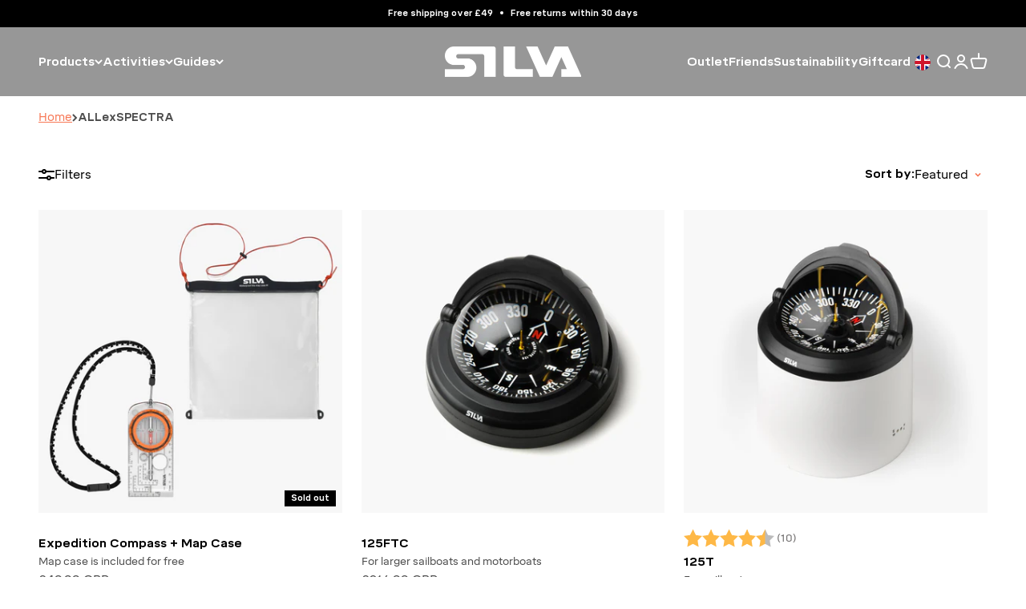

--- FILE ---
content_type: text/html; charset=utf-8
request_url: https://silvasweden.uk/collections/allexspectra
body_size: 67800
content:
<!doctype html>

<html lang="en" dir="ltr">
  <head>
    <meta name="google-site-verification" content="KpAhpEPB_43fF0icnv-Rfu2xssviGTxtGMq3DhYoixg" />
    <meta charset="utf-8">
    <meta name="viewport" content="width=device-width, initial-scale=1.0, height=device-height, minimum-scale=1.0, maximum-scale=1.0">
    <meta name="theme-color" content="#303030">

    <title>ALLexSPECTRA</title><link rel="canonical" href="https://silvasweden.uk/collections/allexspectra">

<link rel="alternate" hreflang="en-GB" href="https://silvasweden.uk/collections/allexspectra">
    <link rel="alternate" hreflang="sv-SE" href="https://silvasweden.com/collections/allexspectra">
    <link rel="alternate" hreflang="en" href="https://silvasweden.com/en/collections/allexspectra">
    <link rel="alternate" hreflang="de-DE" href="https://silvasweden.com/de/collections/allexspectra">
    <link rel="alternate" hreflang="no-NO" href="https://silvasweden.com/no/collections/allexspectra">
    <link rel="alternate" hreflang="en-CA" href="https://silva-canada.com/collections/allexspectra">
    <link rel="alternate" hreflang="en-GB" href="https://silvasweden.uk/collections/allexspectra">
    <link rel="alternate" hreflang="en-US" href="https://silva-usa.com/collections/allexspectra"><link rel="shortcut icon" href="//silvasweden.uk/cdn/shop/files/Favicon_SILVA_S_black-logo_d2c05753-ea00-46db-869b-0113bcbd8ce1.png?v=1729852125&width=96">
      <link rel="apple-touch-icon" href="//silvasweden.uk/cdn/shop/files/Favicon_SILVA_S_black-logo_d2c05753-ea00-46db-869b-0113bcbd8ce1.png?v=1729852125&width=180"><link rel="preconnect" href="https://cdn.shopify.com">
    <link rel="preconnect" href="https://fonts.shopifycdn.com" crossorigin>
    <link rel="dns-prefetch" href="https://productreviews.shopifycdn.com"><link rel="preload" href="//silvasweden.uk/cdn/fonts/barlow/barlow_n7.691d1d11f150e857dcbc1c10ef03d825bc378d81.woff2" as="font" type="font/woff2" crossorigin><link rel="preload" href="//silvasweden.uk/cdn/fonts/barlow/barlow_n5.a193a1990790eba0cc5cca569d23799830e90f07.woff2" as="font" type="font/woff2" crossorigin><script>
      window.dataLayer = window.dataLayer || [];
    </script>
    <!-- End Google Tag Manager -->

    
      <!-- Google Tag Manager -->
      <script>(function(w,d,s,l,i){w[l]=w[l]||[];w[l].push({'gtm.start':
      new Date().getTime(),event:'gtm.js'});var f=d.getElementsByTagName(s)[0],
      j=d.createElement(s),dl=l!='dataLayer'?'&l='+l:'';j.async=true;j.src=
      'https://www.googletagmanager.com/gtm.js?id='+i+dl;f.parentNode.insertBefore(j,f);
      })(window,document,'script','dataLayer','GTM-WXXNW8S');</script>
      <!-- End Google Tag Manager -->
    
<meta property="og:type" content="website">
  <meta property="og:title" content="ALLexSPECTRA"><meta property="og:image" content="http://silvasweden.uk/cdn/shop/files/trail-runner-free-socail.jpg?v=1635253368&width=2048">
  <meta property="og:image:secure_url" content="https://silvasweden.uk/cdn/shop/files/trail-runner-free-socail.jpg?v=1635253368&width=2048">
  <meta property="og:image:width" content="1200">
  <meta property="og:image:height" content="628"><meta property="og:url" content="https://silvasweden.uk/collections/allexspectra">
<meta property="og:site_name" content="Silva UK (Own Store)"><meta name="twitter:card" content="summary"><meta name="twitter:title" content="ALLexSPECTRA">
  <meta name="twitter:description" content=""><meta name="twitter:image" content="https://silvasweden.uk/cdn/shop/files/trail-runner-free-socail.jpg?crop=center&height=1200&v=1635253368&width=1200">
  <meta name="twitter:image:alt" content=""><script type="application/ld+json">
  {
    "@context": "https://schema.org",
    "@type": "BreadcrumbList",
    "itemListElement": [{
        "@type": "ListItem",
        "position": 1,
        "name": "Home",
        "item": "https://silvasweden.uk"
      },{
            "@type": "ListItem",
            "position": 2,
            "name": "ALLexSPECTRA",
            "item": "https://silvasweden.uk/collections/allexspectra"
          }]
  }
</script>

<link rel="preload" href="//silvasweden.uk/cdn/shop/t/15/assets/LabGrotesque-Black.woff2?v=48449886766401927491730708388" as="font" type="font/woff2" crossorigin><link rel="preload" href="//silvasweden.uk/cdn/shop/t/15/assets/Mikro-Regular.woff2?v=138620304610843713021730708388" as="font" type="font/woff2" crossorigin>
      <link rel="preload" href="//silvasweden.uk/cdn/shop/t/15/assets/Mikro-Medium.woff2?v=82591661429918362041730708388" as="font" type="font/woff2" crossorigin>
      <link rel="preload" href="//silvasweden.uk/cdn/shop/t/15/assets/Mikro-Bold.woff2?v=143889973677401157441730708388" as="font" type="font/woff2" crossorigin><style>

        
          @font-face {
            font-family: 'Lab Grotesque';
            src: url("//silvasweden.uk/cdn/shop/t/15/assets/LabGrotesque-Black.woff2?v=48449886766401927491730708388") format('woff2'),
                 url("//silvasweden.uk/cdn/shop/t/15/assets/LabGrotesque-Black.woff?v=8579269171424785651730708388") format('woff');
            font-weight: 900;
            font-style: normal;
            font-display: swap;
          }
        

    
      @font-face {
        font-family: 'Mikro';
        src: url("//silvasweden.uk/cdn/shop/t/15/assets/Mikro-Regular.woff2?v=138620304610843713021730708388") format('woff2'),
             url("//silvasweden.uk/cdn/shop/t/15/assets/Mikro-Regular.woff?v=99426679873119591181730708388") format('woff');
        font-weight: normal;
        font-style: normal;
        font-display: swap;
      }
      @font-face {
        font-family: 'Mikro';
        src: url('//silvasweden.uk/cdn/shop/t/15/assets/Mikro-Medium.woff2?v=82591661429918362041730708388') format('woff2'),
          url('//silvasweden.uk/cdn/shop/t/15/assets/Mikro-Medium.woff?v=171013162617749523461730708388') format('woff');
        font-weight: 500;
        font-style: normal;
        font-display: swap;
      }
      @font-face {
        font-family: 'Mikro';
        src: url('//silvasweden.uk/cdn/shop/t/15/assets/Mikro-Bold.woff2?v=143889973677401157441730708388') format('woff2'),
          url('//silvasweden.uk/cdn/shop/t/15/assets/Mikro-Bold.woff?v=109883852209652804591730708388') format('woff');
        font-weight: bold;
        font-style: normal;
        font-display: swap;
      }
    


    :root {
      --heading-font-family: 'Lab Grotesque', sans-serif;
      --heading-h1-font-family: 'Lab Grotesque', sans-serif;
      --heading-h2-font-family: 'Lab Grotesque', sans-serif;
      --heading-h3-font-family: 'Lab Grotesque', sans-serif;
      --heading-h4-font-family: 'Lab Grotesque', sans-serif;
      --heading-h5-font-family: 'Lab Grotesque', sans-serif;
      --heading-h6-font-family: 'Lab Grotesque', sans-serif;
    }
    /* Custom fonts */
    .heading, .h0, h1, .h1, .prose :is(h1) {
      font-family: var(--heading-h1-font-family) !important;
    }
    h2, .h2, .prose :is(h2) {
      font-family: var(--heading-h2-font-family) !important;
    }
    h3, .h3, .prose :is(h3) {
      font-family: var(--heading-h3-font-family) !important;
    }
    h4, .h4, .prose :is(h4) {
      font-family: var(--heading-h4-font-family) !important;
    }
    h5, .h5, .prose :is(h5) {
      font-family: var(--heading-h5-font-family) !important;
    }
    h6, .h6, .prose :is(h6) {
      font-family: var(--heading-h6-font-family) !important;
    }
  

</style>

<style>/* Typography (heading) */
  @font-face {
  font-family: Barlow;
  font-weight: 700;
  font-style: normal;
  font-display: fallback;
  src: url("//silvasweden.uk/cdn/fonts/barlow/barlow_n7.691d1d11f150e857dcbc1c10ef03d825bc378d81.woff2") format("woff2"),
       url("//silvasweden.uk/cdn/fonts/barlow/barlow_n7.4fdbb1cb7da0e2c2f88492243ffa2b4f91924840.woff") format("woff");
}

/* Typography (body) */
  @font-face {
  font-family: Barlow;
  font-weight: 500;
  font-style: normal;
  font-display: fallback;
  src: url("//silvasweden.uk/cdn/fonts/barlow/barlow_n5.a193a1990790eba0cc5cca569d23799830e90f07.woff2") format("woff2"),
       url("//silvasweden.uk/cdn/fonts/barlow/barlow_n5.ae31c82169b1dc0715609b8cc6a610b917808358.woff") format("woff");
}

:root {
    /**
     * ---------------------------------------------------------------------
     * SPACING VARIABLES
     *
     * We are using a spacing inspired from frameworks like Tailwind CSS.
     * ---------------------------------------------------------------------
     */
    --spacing-0-5: 0.125rem; /* 2px */
    --spacing-1: 0.25rem; /* 4px */
    --spacing-1-5: 0.375rem; /* 6px */
    --spacing-2: 0.5rem; /* 8px */
    --spacing-2-5: 0.625rem; /* 10px */
    --spacing-3: 0.75rem; /* 12px */
    --spacing-3-5: 0.875rem; /* 14px */
    --spacing-4: 1rem; /* 16px */
    --spacing-4-5: 1.125rem; /* 18px */
    --spacing-5: 1.25rem; /* 20px */
    --spacing-5-5: 1.375rem; /* 22px */
    --spacing-6: 1.5rem; /* 24px */
    --spacing-6-5: 1.625rem; /* 26px */
    --spacing-7: 1.75rem; /* 28px */
    --spacing-7-5: 1.875rem; /* 30px */
    --spacing-8: 2rem; /* 32px */
    --spacing-8-5: 2.125rem; /* 34px */
    --spacing-9: 2.25rem; /* 36px */
    --spacing-9-5: 2.375rem; /* 38px */
    --spacing-10: 2.5rem; /* 40px */
    --spacing-11: 2.75rem; /* 44px */
    --spacing-12: 3rem; /* 48px */
    --spacing-14: 3.5rem; /* 56px */
    --spacing-16: 4rem; /* 64px */
    --spacing-18: 4.5rem; /* 72px */
    --spacing-20: 5rem; /* 80px */
    --spacing-24: 6rem; /* 96px */
    --spacing-28: 7rem; /* 112px */
    --spacing-32: 8rem; /* 128px */
    --spacing-36: 9rem; /* 144px */
    --spacing-40: 10rem; /* 160px */
    --spacing-44: 11rem; /* 176px */
    --spacing-48: 12rem; /* 192px */
    --spacing-52: 13rem; /* 208px */
    --spacing-56: 14rem; /* 224px */
    --spacing-60: 15rem; /* 240px */
    --spacing-64: 16rem; /* 256px */
    --spacing-72: 18rem; /* 288px */
    --spacing-80: 20rem; /* 320px */
    --spacing-96: 24rem; /* 384px */

    /* Container */
    --container-max-width: 1300px;
    --container-narrow-max-width: 1050px;
    --container-gutter: var(--spacing-5);
    --section-outer-spacing-block: var(--spacing-8);
    --section-inner-max-spacing-block: var(--spacing-8);
    --section-inner-spacing-inline: var(--container-gutter);
    --section-stack-spacing-block: var(--spacing-8);

    /* Grid gutter */
    --grid-gutter: var(--spacing-5);

    /* Product list settings */
    --product-list-row-gap: var(--spacing-8);
    --product-list-column-gap: var(--grid-gutter);

    /* Form settings */
    --input-gap: var(--spacing-2);
    --input-height: 2.625rem;
    --input-padding-inline: var(--spacing-4);

    /* Other sizes */
    --sticky-area-height: calc(var(--sticky-announcement-bar-enabled, 0) * var(--announcement-bar-height, 0px) + var(--sticky-header-enabled, 0) * var(--header-height, 0px));

    /* RTL support */
    --transform-logical-flip: 1;
    --transform-origin-start: left;
    --transform-origin-end: right;

    /**
     * ---------------------------------------------------------------------
     * TYPOGRAPHY
     * ---------------------------------------------------------------------
     */

    /* Font properties */--heading-text-transform: uppercase;
    --heading-letter-spacing: 0.025em;--text-font-family: 'Mikro', sans-serif;--buttons-font-family: Barlow, sans-serif;
      --buttons-font-family: 'Mikro', sans-serif;--text-letter-spacing: 0.0em;

    /* Font sizes */
    --text-h0: 2.5rem;
    --text-h1: 1.75rem;
    --text-h2: 1.5rem;
    --text-h3: 1.375rem;
    --text-h4: 1.125rem;
    --text-h5: 1.125rem;
    --text-h6: 1rem;
    --text-xs: 0.6875rem;
    --text-sm: 0.75rem;
    --text-base: 0.875rem;
    --text-lg: 1.125rem;

    /**
     * ---------------------------------------------------------------------
     * COLORS
     * ---------------------------------------------------------------------
     */

    /* Color settings */--accent: 247 120 86;
    --text-primary: 0 0 0;
    --background-primary: 255 255 255;
    --dialog-background: 48 48 48;
    --dialog-text-color: 255 255 255;
    --border-color: var(--text-color, var(--text-primary)) / 0.12;

    /* Button colors */
    --button-background-primary: 247 120 86;
    --button-text-primary: 0 0 0;
    --button-background-secondary: 248 248 248;
    --button-text-secondary: 0 0 0;

    /* Status colors */
    --success-background: 224 224 224;
    --success-text: 0 0 0;
    --warning-background: 255 246 233;
    --warning-text: 255 183 74;
    --error-background: 254 239 235;
    --error-text: 247 120 86;

    /* Product colors */
    --on-sale-text: 247 120 86;
    --on-sale-badge-background: 247 120 86;
    --on-sale-badge-text: 0 0 0;
    --sold-out-badge-background: 0 0 0;
    --sold-out-badge-text: 255 255 255;
    --primary-badge-background: 128 60 238;
    --primary-badge-text: 255 255 255;
    --star-color: 255 183 74;
    --product-card-background: 255 255 255;
    --product-card-text: 0 0 0;
    --primary-product-border-around-active-thumbnail: #F77856;

    --theme-primary-color: 247 120 86;

    /* Chevron colors */
    --chevron-bg-color: 255 255 255;
    --chevron-color: 247 120 86;
    --chevron-hover-bg-color: 247 120 86;
    --chevron-hover-color: 255 255 255;

    /* Header colors */
    --header-background: 48 48 48;
    --header-text: 255 255 255;
     --header-text-hover: #f77856;

    /* Footer colors */
    --footer-background: 0 0 0;
    --footer-text: 255 255 255;

    /* Rounded variables (used for border radius) */
    --rounded-xs: 0.0rem;
    --rounded-sm: 0.0rem;
    --rounded: 0.0rem;
    --rounded-lg: 0.0rem;
    --rounded-full: 9999px;

    --rounded-button: 0.0rem;
    --rounded-input: 0.0rem;

    /* Box shadow */
    --shadow-sm: 0 2px 8px rgb(var(--text-primary) / 0.03);
    --shadow: 0 5px 15px rgb(var(--text-primary) / 0.03);
    --shadow-md: 0 5px 30px rgb(var(--text-primary) / 0.03);
    --shadow-block: -28px -28px 60px rgb(var(--text-primary) / 0.03);

    /**
     * ---------------------------------------------------------------------
     * OTHER
     * ---------------------------------------------------------------------
     */

    --cursor-close-svg-url: url(//silvasweden.uk/cdn/shop/t/15/assets/cursor-close.svg?v=147174565022153725511730708423);
    --cursor-zoom-in-svg-url: url(//silvasweden.uk/cdn/shop/t/15/assets/cursor-zoom-in.svg?v=154953035094101115921730708423);
    --cursor-zoom-out-svg-url: url(//silvasweden.uk/cdn/shop/t/15/assets/cursor-zoom-out.svg?v=16155520337305705181730708423);
    --checkmark-svg-url: url(//silvasweden.uk/cdn/shop/t/15/assets/checkmark.svg?v=5085511394707007931730708423);
  }

  [dir="rtl"]:root {
    /* RTL support */
    --transform-logical-flip: -1;
    --transform-origin-start: right;
    --transform-origin-end: left;
  }

  @media screen and (min-width: 700px) {
    :root {
      /* Typography (font size) */
      --text-h0: 3.25rem;
      --text-h1: 2.25rem;
      --text-h2: 1.75rem;
      --text-h3: 1.625rem;
      --text-h4: 1.25rem;
      --text-h5: 1.25rem;
      --text-h6: 1.125rem;

      --text-xs: 0.6875rem;
      --text-sm: 0.8125rem;
      --text-base: 0.9375rem;
      --text-lg: 1.1875rem;

      /* Spacing */
      --container-gutter: 2rem;
      --section-outer-spacing-block: var(--spacing-12);
      --section-inner-max-spacing-block: var(--spacing-10);
      --section-inner-spacing-inline: var(--spacing-10);
      --section-stack-spacing-block: var(--spacing-10);

      /* Grid gutter */
      --grid-gutter: var(--spacing-6);

      /* Product list settings */
      --product-list-row-gap: var(--spacing-12);

      /* Form settings */
      --input-gap: 1rem;
      --input-height: 3.125rem;
      --input-padding-inline: var(--spacing-5);
    }
  }

  @media screen and (min-width: 1000px) {
    :root {
      /* Spacing settings */
      --container-gutter: var(--spacing-12);
      --section-outer-spacing-block: var(--spacing-14);
      --section-inner-max-spacing-block: var(--spacing-12);
      --section-inner-spacing-inline: var(--spacing-12);
      --section-stack-spacing-block: var(--spacing-10);
    }
  }

  @media screen and (min-width: 1150px) {
    :root {
      /* Spacing settings */
      --container-gutter: var(--spacing-12);
      --section-outer-spacing-block: var(--spacing-14);
      --section-inner-max-spacing-block: var(--spacing-12);
      --section-inner-spacing-inline: var(--spacing-12);
      --section-stack-spacing-block: var(--spacing-12);
    }
  }

  @media screen and (min-width: 1400px) {
    :root {
      /* Typography (font size) */
      --text-h0: 4rem;
      --text-h1: 3rem;
      --text-h2: 2.5rem;
      --text-h3: 1.75rem;
      --text-h4: 1.5rem;
      --text-h5: 1.25rem;
      --text-h6: 1.25rem;

      --section-outer-spacing-block: var(--spacing-16);
      --section-inner-max-spacing-block: var(--spacing-14);
      --section-inner-spacing-inline: var(--spacing-14);
    }
  }

  @media screen and (min-width: 1600px) {
    :root {
      --section-outer-spacing-block: var(--spacing-16);
      --section-inner-max-spacing-block: var(--spacing-16);
      --section-inner-spacing-inline: var(--spacing-16);
    }
  }

  /**
   * ---------------------------------------------------------------------
   * LIQUID DEPENDANT CSS
   *
   * Our main CSS is Liquid free, but some very specific features depend on
   * theme settings, so we have them here
   * ---------------------------------------------------------------------
   */@media screen and (pointer: fine) {
        .button:not([disabled]):hover, .btn:not([disabled]):hover, .shopify-payment-button__button--unbranded:not([disabled]):hover {
          --button-background-opacity: 0.85;
        }

        .button--subdued:not([disabled]):hover {
          --button-background: var(--text-color) / .05 !important;
        }
      }</style>
<script>
  // This allows to expose several variables to the global scope, to be used in scripts
  window.themeVariables = {
    settings: {
      showPageTransition: false,
      headingApparition: "fade",
      pageType: "collection",
      moneyFormat: "£{{amount}}",
      moneyWithCurrencyFormat: "£{{amount}} GBP",
      currencyCodeEnabled: true,
      cartType: "drawer",
      showDiscount: true,
      discountMode: "percentage"
    },

    strings: {
      accessibilityClose: "Close",
      accessibilityNext: "Next",
      accessibilityPrevious: "Previous",
      addToCartButton: "Add to cart",
      soldOutButton: "Sold out",
      preOrderButton: "Pre-order",
      unavailableButton: "Unavailable",
      closeGallery: "Close gallery",
      zoomGallery: "Zoom",
      errorGallery: "Image cannot be loaded",
      soldOutBadge: "Sold out",
      discountBadge: "Save @@",
      sku: "SKU:",
      searchNoResults: "No results could be found.",
      addOrderNote: "Add order note",
      editOrderNote: "Edit order note",
      shippingEstimatorNoResults: "Sorry, we do not ship to your address.",
      shippingEstimatorOneResult: "There is one shipping rate for your address:",
      shippingEstimatorMultipleResults: "There are several shipping rates for your address:",
      shippingEstimatorError: "One or more error occurred while retrieving shipping rates:"
    },

    breakpoints: {
      'sm': 'screen and (min-width: 700px)',
      'md': 'screen and (min-width: 1000px)',
      'lg': 'screen and (min-width: 1150px)',
      'xl': 'screen and (min-width: 1400px)',

      'sm-max': 'screen and (max-width: 699px)',
      'md-max': 'screen and (max-width: 999px)',
      'lg-max': 'screen and (max-width: 1149px)',
      'xl-max': 'screen and (max-width: 1399px)'
    }
  };// For detecting native share
  document.documentElement.classList.add(`native-share--${navigator.share ? 'enabled' : 'disabled'}`);</script><script type="module" src="//silvasweden.uk/cdn/shop/t/15/assets/vendor.min.js?v=52426788336887041471730708389"></script>
    <script type="module" src="//silvasweden.uk/cdn/shop/t/15/assets/theme.js?v=111140218941543178651730708423"></script>
    <script src="//silvasweden.uk/cdn/shop/t/15/assets/dtails.js?v=136898247508532924371730708388" defer="defer"></script>
    <script type="module" src="//silvasweden.uk/cdn/shop/t/15/assets/sections.js?v=5334846215989232211730710615"></script>

    <script>window.performance && window.performance.mark && window.performance.mark('shopify.content_for_header.start');</script><meta name="google-site-verification" content="zxN6IQFd0kWQ7UlGoFTcwB9W78bHeABF1KNAg1eXyy4">
<meta name="facebook-domain-verification" content="aijkb25xp82ok0d3ra2l3uy9e7iapk">
<meta id="shopify-digital-wallet" name="shopify-digital-wallet" content="/59910422721/digital_wallets/dialog">
<meta name="shopify-requires-components" content="true" product-ids="15022941110650">
<meta name="shopify-checkout-api-token" content="08bb5b458afd8748957d3d09f797c44b">
<meta id="in-context-paypal-metadata" data-shop-id="59910422721" data-venmo-supported="false" data-environment="production" data-locale="en_US" data-paypal-v4="true" data-currency="GBP">
<link rel="alternate" type="application/atom+xml" title="Feed" href="/collections/allexspectra.atom" />
<link rel="next" href="/collections/allexspectra?page=2">
<link rel="alternate" type="application/json+oembed" href="https://silvasweden.uk/collections/allexspectra.oembed">
<script async="async" src="/checkouts/internal/preloads.js?locale=en-GB"></script>
<link rel="preconnect" href="https://shop.app" crossorigin="anonymous">
<script async="async" src="https://shop.app/checkouts/internal/preloads.js?locale=en-GB&shop_id=59910422721" crossorigin="anonymous"></script>
<script id="apple-pay-shop-capabilities" type="application/json">{"shopId":59910422721,"countryCode":"GB","currencyCode":"GBP","merchantCapabilities":["supports3DS"],"merchantId":"gid:\/\/shopify\/Shop\/59910422721","merchantName":"Silva UK (Own Store)","requiredBillingContactFields":["postalAddress","email","phone"],"requiredShippingContactFields":["postalAddress","email","phone"],"shippingType":"shipping","supportedNetworks":["visa","maestro","masterCard","amex","discover","elo"],"total":{"type":"pending","label":"Silva UK (Own Store)","amount":"1.00"},"shopifyPaymentsEnabled":true,"supportsSubscriptions":true}</script>
<script id="shopify-features" type="application/json">{"accessToken":"08bb5b458afd8748957d3d09f797c44b","betas":["rich-media-storefront-analytics"],"domain":"silvasweden.uk","predictiveSearch":true,"shopId":59910422721,"locale":"en"}</script>
<script>var Shopify = Shopify || {};
Shopify.shop = "silvasweden-uk.myshopify.com";
Shopify.locale = "en";
Shopify.currency = {"active":"GBP","rate":"1.0"};
Shopify.country = "GB";
Shopify.theme = {"name":"IMPACT production","id":168184381633,"schema_name":"Impact","schema_version":"5.4.1","theme_store_id":null,"role":"main"};
Shopify.theme.handle = "null";
Shopify.theme.style = {"id":null,"handle":null};
Shopify.cdnHost = "silvasweden.uk/cdn";
Shopify.routes = Shopify.routes || {};
Shopify.routes.root = "/";</script>
<script type="module">!function(o){(o.Shopify=o.Shopify||{}).modules=!0}(window);</script>
<script>!function(o){function n(){var o=[];function n(){o.push(Array.prototype.slice.apply(arguments))}return n.q=o,n}var t=o.Shopify=o.Shopify||{};t.loadFeatures=n(),t.autoloadFeatures=n()}(window);</script>
<script>
  window.ShopifyPay = window.ShopifyPay || {};
  window.ShopifyPay.apiHost = "shop.app\/pay";
  window.ShopifyPay.redirectState = null;
</script>
<script id="shop-js-analytics" type="application/json">{"pageType":"collection"}</script>
<script defer="defer" async type="module" src="//silvasweden.uk/cdn/shopifycloud/shop-js/modules/v2/client.init-shop-cart-sync_C5BV16lS.en.esm.js"></script>
<script defer="defer" async type="module" src="//silvasweden.uk/cdn/shopifycloud/shop-js/modules/v2/chunk.common_CygWptCX.esm.js"></script>
<script type="module">
  await import("//silvasweden.uk/cdn/shopifycloud/shop-js/modules/v2/client.init-shop-cart-sync_C5BV16lS.en.esm.js");
await import("//silvasweden.uk/cdn/shopifycloud/shop-js/modules/v2/chunk.common_CygWptCX.esm.js");

  window.Shopify.SignInWithShop?.initShopCartSync?.({"fedCMEnabled":true,"windoidEnabled":true});

</script>
<script>
  window.Shopify = window.Shopify || {};
  if (!window.Shopify.featureAssets) window.Shopify.featureAssets = {};
  window.Shopify.featureAssets['shop-js'] = {"shop-cart-sync":["modules/v2/client.shop-cart-sync_ZFArdW7E.en.esm.js","modules/v2/chunk.common_CygWptCX.esm.js"],"init-fed-cm":["modules/v2/client.init-fed-cm_CmiC4vf6.en.esm.js","modules/v2/chunk.common_CygWptCX.esm.js"],"shop-button":["modules/v2/client.shop-button_tlx5R9nI.en.esm.js","modules/v2/chunk.common_CygWptCX.esm.js"],"shop-cash-offers":["modules/v2/client.shop-cash-offers_DOA2yAJr.en.esm.js","modules/v2/chunk.common_CygWptCX.esm.js","modules/v2/chunk.modal_D71HUcav.esm.js"],"init-windoid":["modules/v2/client.init-windoid_sURxWdc1.en.esm.js","modules/v2/chunk.common_CygWptCX.esm.js"],"shop-toast-manager":["modules/v2/client.shop-toast-manager_ClPi3nE9.en.esm.js","modules/v2/chunk.common_CygWptCX.esm.js"],"init-shop-email-lookup-coordinator":["modules/v2/client.init-shop-email-lookup-coordinator_B8hsDcYM.en.esm.js","modules/v2/chunk.common_CygWptCX.esm.js"],"init-shop-cart-sync":["modules/v2/client.init-shop-cart-sync_C5BV16lS.en.esm.js","modules/v2/chunk.common_CygWptCX.esm.js"],"avatar":["modules/v2/client.avatar_BTnouDA3.en.esm.js"],"pay-button":["modules/v2/client.pay-button_FdsNuTd3.en.esm.js","modules/v2/chunk.common_CygWptCX.esm.js"],"init-customer-accounts":["modules/v2/client.init-customer-accounts_DxDtT_ad.en.esm.js","modules/v2/client.shop-login-button_C5VAVYt1.en.esm.js","modules/v2/chunk.common_CygWptCX.esm.js","modules/v2/chunk.modal_D71HUcav.esm.js"],"init-shop-for-new-customer-accounts":["modules/v2/client.init-shop-for-new-customer-accounts_ChsxoAhi.en.esm.js","modules/v2/client.shop-login-button_C5VAVYt1.en.esm.js","modules/v2/chunk.common_CygWptCX.esm.js","modules/v2/chunk.modal_D71HUcav.esm.js"],"shop-login-button":["modules/v2/client.shop-login-button_C5VAVYt1.en.esm.js","modules/v2/chunk.common_CygWptCX.esm.js","modules/v2/chunk.modal_D71HUcav.esm.js"],"init-customer-accounts-sign-up":["modules/v2/client.init-customer-accounts-sign-up_CPSyQ0Tj.en.esm.js","modules/v2/client.shop-login-button_C5VAVYt1.en.esm.js","modules/v2/chunk.common_CygWptCX.esm.js","modules/v2/chunk.modal_D71HUcav.esm.js"],"shop-follow-button":["modules/v2/client.shop-follow-button_Cva4Ekp9.en.esm.js","modules/v2/chunk.common_CygWptCX.esm.js","modules/v2/chunk.modal_D71HUcav.esm.js"],"checkout-modal":["modules/v2/client.checkout-modal_BPM8l0SH.en.esm.js","modules/v2/chunk.common_CygWptCX.esm.js","modules/v2/chunk.modal_D71HUcav.esm.js"],"lead-capture":["modules/v2/client.lead-capture_Bi8yE_yS.en.esm.js","modules/v2/chunk.common_CygWptCX.esm.js","modules/v2/chunk.modal_D71HUcav.esm.js"],"shop-login":["modules/v2/client.shop-login_D6lNrXab.en.esm.js","modules/v2/chunk.common_CygWptCX.esm.js","modules/v2/chunk.modal_D71HUcav.esm.js"],"payment-terms":["modules/v2/client.payment-terms_CZxnsJam.en.esm.js","modules/v2/chunk.common_CygWptCX.esm.js","modules/v2/chunk.modal_D71HUcav.esm.js"]};
</script>
<script>(function() {
  var isLoaded = false;
  function asyncLoad() {
    if (isLoaded) return;
    isLoaded = true;
    var urls = ["https:\/\/cdn.nfcube.com\/instafeed-3a0f7e320240ab5c8d73cf7a1fef4d3a.js?shop=silvasweden-uk.myshopify.com","https:\/\/config.gorgias.chat\/bundle-loader\/01JKR23G6Q6GWBGZQ1DQJKCRQC?source=shopify1click\u0026shop=silvasweden-uk.myshopify.com","https:\/\/app.octaneai.com\/vygkpck3nrj7x83w\/shopify.js?x=0ndCLBR7obsMSB7t\u0026shop=silvasweden-uk.myshopify.com","https:\/\/cdn.9gtb.com\/loader.js?g_cvt_id=8a09b2a8-5107-4a62-8ed1-029e930dd1a6\u0026shop=silvasweden-uk.myshopify.com"];
    for (var i = 0; i < urls.length; i++) {
      var s = document.createElement('script');
      s.type = 'text/javascript';
      s.async = true;
      s.src = urls[i];
      var x = document.getElementsByTagName('script')[0];
      x.parentNode.insertBefore(s, x);
    }
  };
  if(window.attachEvent) {
    window.attachEvent('onload', asyncLoad);
  } else {
    window.addEventListener('load', asyncLoad, false);
  }
})();</script>
<script id="__st">var __st={"a":59910422721,"offset":0,"reqid":"424ea53c-d8ea-4939-95f5-eb33240b56da-1768715270","pageurl":"silvasweden.uk\/collections\/allexspectra","u":"f0e3cc70e0b2","p":"collection","rtyp":"collection","rid":290877833409};</script>
<script>window.ShopifyPaypalV4VisibilityTracking = true;</script>
<script id="captcha-bootstrap">!function(){'use strict';const t='contact',e='account',n='new_comment',o=[[t,t],['blogs',n],['comments',n],[t,'customer']],c=[[e,'customer_login'],[e,'guest_login'],[e,'recover_customer_password'],[e,'create_customer']],r=t=>t.map((([t,e])=>`form[action*='/${t}']:not([data-nocaptcha='true']) input[name='form_type'][value='${e}']`)).join(','),a=t=>()=>t?[...document.querySelectorAll(t)].map((t=>t.form)):[];function s(){const t=[...o],e=r(t);return a(e)}const i='password',u='form_key',d=['recaptcha-v3-token','g-recaptcha-response','h-captcha-response',i],f=()=>{try{return window.sessionStorage}catch{return}},m='__shopify_v',_=t=>t.elements[u];function p(t,e,n=!1){try{const o=window.sessionStorage,c=JSON.parse(o.getItem(e)),{data:r}=function(t){const{data:e,action:n}=t;return t[m]||n?{data:e,action:n}:{data:t,action:n}}(c);for(const[e,n]of Object.entries(r))t.elements[e]&&(t.elements[e].value=n);n&&o.removeItem(e)}catch(o){console.error('form repopulation failed',{error:o})}}const l='form_type',E='cptcha';function T(t){t.dataset[E]=!0}const w=window,h=w.document,L='Shopify',v='ce_forms',y='captcha';let A=!1;((t,e)=>{const n=(g='f06e6c50-85a8-45c8-87d0-21a2b65856fe',I='https://cdn.shopify.com/shopifycloud/storefront-forms-hcaptcha/ce_storefront_forms_captcha_hcaptcha.v1.5.2.iife.js',D={infoText:'Protected by hCaptcha',privacyText:'Privacy',termsText:'Terms'},(t,e,n)=>{const o=w[L][v],c=o.bindForm;if(c)return c(t,g,e,D).then(n);var r;o.q.push([[t,g,e,D],n]),r=I,A||(h.body.append(Object.assign(h.createElement('script'),{id:'captcha-provider',async:!0,src:r})),A=!0)});var g,I,D;w[L]=w[L]||{},w[L][v]=w[L][v]||{},w[L][v].q=[],w[L][y]=w[L][y]||{},w[L][y].protect=function(t,e){n(t,void 0,e),T(t)},Object.freeze(w[L][y]),function(t,e,n,w,h,L){const[v,y,A,g]=function(t,e,n){const i=e?o:[],u=t?c:[],d=[...i,...u],f=r(d),m=r(i),_=r(d.filter((([t,e])=>n.includes(e))));return[a(f),a(m),a(_),s()]}(w,h,L),I=t=>{const e=t.target;return e instanceof HTMLFormElement?e:e&&e.form},D=t=>v().includes(t);t.addEventListener('submit',(t=>{const e=I(t);if(!e)return;const n=D(e)&&!e.dataset.hcaptchaBound&&!e.dataset.recaptchaBound,o=_(e),c=g().includes(e)&&(!o||!o.value);(n||c)&&t.preventDefault(),c&&!n&&(function(t){try{if(!f())return;!function(t){const e=f();if(!e)return;const n=_(t);if(!n)return;const o=n.value;o&&e.removeItem(o)}(t);const e=Array.from(Array(32),(()=>Math.random().toString(36)[2])).join('');!function(t,e){_(t)||t.append(Object.assign(document.createElement('input'),{type:'hidden',name:u})),t.elements[u].value=e}(t,e),function(t,e){const n=f();if(!n)return;const o=[...t.querySelectorAll(`input[type='${i}']`)].map((({name:t})=>t)),c=[...d,...o],r={};for(const[a,s]of new FormData(t).entries())c.includes(a)||(r[a]=s);n.setItem(e,JSON.stringify({[m]:1,action:t.action,data:r}))}(t,e)}catch(e){console.error('failed to persist form',e)}}(e),e.submit())}));const S=(t,e)=>{t&&!t.dataset[E]&&(n(t,e.some((e=>e===t))),T(t))};for(const o of['focusin','change'])t.addEventListener(o,(t=>{const e=I(t);D(e)&&S(e,y())}));const B=e.get('form_key'),M=e.get(l),P=B&&M;t.addEventListener('DOMContentLoaded',(()=>{const t=y();if(P)for(const e of t)e.elements[l].value===M&&p(e,B);[...new Set([...A(),...v().filter((t=>'true'===t.dataset.shopifyCaptcha))])].forEach((e=>S(e,t)))}))}(h,new URLSearchParams(w.location.search),n,t,e,['guest_login'])})(!0,!0)}();</script>
<script integrity="sha256-4kQ18oKyAcykRKYeNunJcIwy7WH5gtpwJnB7kiuLZ1E=" data-source-attribution="shopify.loadfeatures" defer="defer" src="//silvasweden.uk/cdn/shopifycloud/storefront/assets/storefront/load_feature-a0a9edcb.js" crossorigin="anonymous"></script>
<script crossorigin="anonymous" defer="defer" src="//silvasweden.uk/cdn/shopifycloud/storefront/assets/shopify_pay/storefront-65b4c6d7.js?v=20250812"></script>
<script data-source-attribution="shopify.dynamic_checkout.dynamic.init">var Shopify=Shopify||{};Shopify.PaymentButton=Shopify.PaymentButton||{isStorefrontPortableWallets:!0,init:function(){window.Shopify.PaymentButton.init=function(){};var t=document.createElement("script");t.src="https://silvasweden.uk/cdn/shopifycloud/portable-wallets/latest/portable-wallets.en.js",t.type="module",document.head.appendChild(t)}};
</script>
<script data-source-attribution="shopify.dynamic_checkout.buyer_consent">
  function portableWalletsHideBuyerConsent(e){var t=document.getElementById("shopify-buyer-consent"),n=document.getElementById("shopify-subscription-policy-button");t&&n&&(t.classList.add("hidden"),t.setAttribute("aria-hidden","true"),n.removeEventListener("click",e))}function portableWalletsShowBuyerConsent(e){var t=document.getElementById("shopify-buyer-consent"),n=document.getElementById("shopify-subscription-policy-button");t&&n&&(t.classList.remove("hidden"),t.removeAttribute("aria-hidden"),n.addEventListener("click",e))}window.Shopify?.PaymentButton&&(window.Shopify.PaymentButton.hideBuyerConsent=portableWalletsHideBuyerConsent,window.Shopify.PaymentButton.showBuyerConsent=portableWalletsShowBuyerConsent);
</script>
<script data-source-attribution="shopify.dynamic_checkout.cart.bootstrap">document.addEventListener("DOMContentLoaded",(function(){function t(){return document.querySelector("shopify-accelerated-checkout-cart, shopify-accelerated-checkout")}if(t())Shopify.PaymentButton.init();else{new MutationObserver((function(e,n){t()&&(Shopify.PaymentButton.init(),n.disconnect())})).observe(document.body,{childList:!0,subtree:!0})}}));
</script>
<script id='scb4127' type='text/javascript' async='' src='https://silvasweden.uk/cdn/shopifycloud/privacy-banner/storefront-banner.js'></script><link id="shopify-accelerated-checkout-styles" rel="stylesheet" media="screen" href="https://silvasweden.uk/cdn/shopifycloud/portable-wallets/latest/accelerated-checkout-backwards-compat.css" crossorigin="anonymous">
<style id="shopify-accelerated-checkout-cart">
        #shopify-buyer-consent {
  margin-top: 1em;
  display: inline-block;
  width: 100%;
}

#shopify-buyer-consent.hidden {
  display: none;
}

#shopify-subscription-policy-button {
  background: none;
  border: none;
  padding: 0;
  text-decoration: underline;
  font-size: inherit;
  cursor: pointer;
}

#shopify-subscription-policy-button::before {
  box-shadow: none;
}

      </style>

<script>window.performance && window.performance.mark && window.performance.mark('shopify.content_for_header.end');</script>
<link href="//silvasweden.uk/cdn/shop/t/15/assets/theme.css?v=170989899828450777081743706459" rel="stylesheet" type="text/css" media="all" /><link rel="preload" as="style" href="//silvasweden.uk/cdn/shop/t/15/assets/currency-flags-v2.css" onload="this.onload=null;this.rel='stylesheet'">
    <link rel="stylesheet" href="//silvasweden.uk/cdn/shop/t/15/assets/currency-flags-v2.css">
    <script type="text/javascript">
//<![CDATA[
window.lipscoreInit = function() {
    lipscore.init({
        apiKey: "c608f8b2523ba554b9b955f3"
    });
};
(function() {
    var scr = document.createElement('script'); 
    scr.async = 1;
    
    // Determine the appropriate language code based on the URL
    var langCode = 'en'; // Default language code

    var currentURL = window.location.href;

    if (currentURL.startsWith("https://silvasweden.com/no")) {
        langCode = 'no';
    } else if (currentURL.startsWith("https://silvasweden.com/de")) {
        langCode = 'de';
    } else if (currentURL.startsWith("https://primusequipment.co.uk/")) {
        langCode = 'en';
    } else if (currentURL.startsWith("https://silva-canada.com/")) {
        langCode = 'en';
    } else if (currentURL.startsWith("https://silva-usa.com/")) {
        langCode = 'en';
    }

    // Set the script source dynamically
    scr.src = "//static.lipscore.com/assets/" + langCode + "/lipscore-v1.js";

    document.getElementsByTagName('head')[0].appendChild(scr);
})();
//]]>
</script>
  <!-- BEGIN app block: shopify://apps/productcompare/blocks/main-embed/63f21761-62cf-4c92-aca4-01f860995cc0 --><link rel="stylesheet" href="https://cdn.shopify.com/extensions/0199e7ff-260d-7904-9371-ffcb04348754/product-compare-app-16/assets/main.css">
<script
  type="module"
  src="https://cdn.shopify.com/extensions/0199e7ff-260d-7904-9371-ffcb04348754/product-compare-app-16/assets/main.js"
  defer="defer"></script>


<script>
  window.productCompareAppData = window.productCompareAppData || {}
  productCompareAppData.theme = {
    moneyFormat: "£{{amount}}",
  }
    productCompareAppData.customer = {
    id: null,
  }
  productCompareAppData.settings = {"automatically_add_to_grid_products":false,"product_grid_selector":".product-card .product-card__info"}

  
  productCompareAppData.templates = {
    checkbox: "\u003c!-- BEGIN app snippet: compare-checkbox --\u003e\n\u003cdiv class=\"__theme-extension\"\u003e\n  \u003cdiv class=\"flex items-center relative z-10\" data-product-compare-input\u003e \n    \u003cinput \n      id=\"compare-\"\n      type=\"checkbox\" \n      class=\"h-4 w-4 mr-3 accent-black focus:ring-0\" \n      \u003e\n    \u003clabel class=\"mb-0 text-sm\" for=\"compare-\"\u003eCompare\u003c\/label\u003e\n  \u003c\/div\u003e\n\u003c\/div\u003e\n\u003c!-- END app snippet --\u003e",
  }

  productCompareAppData.translations = "{\u0026quot;checkbox\u0026quot;=\u0026gt;\u0026quot;Compare\u0026quot;, \u0026quot;page\u0026quot;=\u0026gt;{\u0026quot;title\u0026quot;=\u0026gt;\u0026quot;Compare products\u0026quot;, \u0026quot;empty\u0026quot;=\u0026gt;\u0026quot;No products to compare\u0026quot;, \u0026quot;return\u0026quot;=\u0026gt;\u0026quot;Return\u0026quot;, \u0026quot;view_product\u0026quot;=\u0026gt;\u0026quot;View product\u0026quot;, \u0026quot;general_title\u0026quot;=\u0026gt;\u0026quot;General\u0026quot;, \u0026quot;copy_link\u0026quot;=\u0026gt;\u0026quot;Copy shareable link\u0026quot;, \u0026quot;add_to_cart\u0026quot;=\u0026gt;\u0026quot;Add to cart\u0026quot;}, \u0026quot;summary\u0026quot;=\u0026gt;{\u0026quot;clear\u0026quot;=\u0026gt;\u0026quot;Clear\u0026quot;, \u0026quot;compare_button\u0026quot;=\u0026gt;\u0026quot;Compare\u0026quot;}}"

</script>


<!-- END app block --><!-- BEGIN app block: shopify://apps/instafeed/blocks/head-block/c447db20-095d-4a10-9725-b5977662c9d5 --><link rel="preconnect" href="https://cdn.nfcube.com/">
<link rel="preconnect" href="https://scontent.cdninstagram.com/">


  <script>
    document.addEventListener('DOMContentLoaded', function () {
      let instafeedScript = document.createElement('script');

      
        instafeedScript.src = 'https://cdn.nfcube.com/instafeed-3a0f7e320240ab5c8d73cf7a1fef4d3a.js';
      

      document.body.appendChild(instafeedScript);
    });
  </script>





<!-- END app block --><!-- BEGIN app block: shopify://apps/klaviyo-email-marketing-sms/blocks/klaviyo-onsite-embed/2632fe16-c075-4321-a88b-50b567f42507 -->












  <script async src="https://static.klaviyo.com/onsite/js/YkBzw3/klaviyo.js?company_id=YkBzw3"></script>
  <script>!function(){if(!window.klaviyo){window._klOnsite=window._klOnsite||[];try{window.klaviyo=new Proxy({},{get:function(n,i){return"push"===i?function(){var n;(n=window._klOnsite).push.apply(n,arguments)}:function(){for(var n=arguments.length,o=new Array(n),w=0;w<n;w++)o[w]=arguments[w];var t="function"==typeof o[o.length-1]?o.pop():void 0,e=new Promise((function(n){window._klOnsite.push([i].concat(o,[function(i){t&&t(i),n(i)}]))}));return e}}})}catch(n){window.klaviyo=window.klaviyo||[],window.klaviyo.push=function(){var n;(n=window._klOnsite).push.apply(n,arguments)}}}}();</script>

  




  <script>
    window.klaviyoReviewsProductDesignMode = false
  </script>







<!-- END app block --><link href="https://monorail-edge.shopifysvc.com" rel="dns-prefetch">
<script>(function(){if ("sendBeacon" in navigator && "performance" in window) {try {var session_token_from_headers = performance.getEntriesByType('navigation')[0].serverTiming.find(x => x.name == '_s').description;} catch {var session_token_from_headers = undefined;}var session_cookie_matches = document.cookie.match(/_shopify_s=([^;]*)/);var session_token_from_cookie = session_cookie_matches && session_cookie_matches.length === 2 ? session_cookie_matches[1] : "";var session_token = session_token_from_headers || session_token_from_cookie || "";function handle_abandonment_event(e) {var entries = performance.getEntries().filter(function(entry) {return /monorail-edge.shopifysvc.com/.test(entry.name);});if (!window.abandonment_tracked && entries.length === 0) {window.abandonment_tracked = true;var currentMs = Date.now();var navigation_start = performance.timing.navigationStart;var payload = {shop_id: 59910422721,url: window.location.href,navigation_start,duration: currentMs - navigation_start,session_token,page_type: "collection"};window.navigator.sendBeacon("https://monorail-edge.shopifysvc.com/v1/produce", JSON.stringify({schema_id: "online_store_buyer_site_abandonment/1.1",payload: payload,metadata: {event_created_at_ms: currentMs,event_sent_at_ms: currentMs}}));}}window.addEventListener('pagehide', handle_abandonment_event);}}());</script>
<script id="web-pixels-manager-setup">(function e(e,d,r,n,o){if(void 0===o&&(o={}),!Boolean(null===(a=null===(i=window.Shopify)||void 0===i?void 0:i.analytics)||void 0===a?void 0:a.replayQueue)){var i,a;window.Shopify=window.Shopify||{};var t=window.Shopify;t.analytics=t.analytics||{};var s=t.analytics;s.replayQueue=[],s.publish=function(e,d,r){return s.replayQueue.push([e,d,r]),!0};try{self.performance.mark("wpm:start")}catch(e){}var l=function(){var e={modern:/Edge?\/(1{2}[4-9]|1[2-9]\d|[2-9]\d{2}|\d{4,})\.\d+(\.\d+|)|Firefox\/(1{2}[4-9]|1[2-9]\d|[2-9]\d{2}|\d{4,})\.\d+(\.\d+|)|Chrom(ium|e)\/(9{2}|\d{3,})\.\d+(\.\d+|)|(Maci|X1{2}).+ Version\/(15\.\d+|(1[6-9]|[2-9]\d|\d{3,})\.\d+)([,.]\d+|)( \(\w+\)|)( Mobile\/\w+|) Safari\/|Chrome.+OPR\/(9{2}|\d{3,})\.\d+\.\d+|(CPU[ +]OS|iPhone[ +]OS|CPU[ +]iPhone|CPU IPhone OS|CPU iPad OS)[ +]+(15[._]\d+|(1[6-9]|[2-9]\d|\d{3,})[._]\d+)([._]\d+|)|Android:?[ /-](13[3-9]|1[4-9]\d|[2-9]\d{2}|\d{4,})(\.\d+|)(\.\d+|)|Android.+Firefox\/(13[5-9]|1[4-9]\d|[2-9]\d{2}|\d{4,})\.\d+(\.\d+|)|Android.+Chrom(ium|e)\/(13[3-9]|1[4-9]\d|[2-9]\d{2}|\d{4,})\.\d+(\.\d+|)|SamsungBrowser\/([2-9]\d|\d{3,})\.\d+/,legacy:/Edge?\/(1[6-9]|[2-9]\d|\d{3,})\.\d+(\.\d+|)|Firefox\/(5[4-9]|[6-9]\d|\d{3,})\.\d+(\.\d+|)|Chrom(ium|e)\/(5[1-9]|[6-9]\d|\d{3,})\.\d+(\.\d+|)([\d.]+$|.*Safari\/(?![\d.]+ Edge\/[\d.]+$))|(Maci|X1{2}).+ Version\/(10\.\d+|(1[1-9]|[2-9]\d|\d{3,})\.\d+)([,.]\d+|)( \(\w+\)|)( Mobile\/\w+|) Safari\/|Chrome.+OPR\/(3[89]|[4-9]\d|\d{3,})\.\d+\.\d+|(CPU[ +]OS|iPhone[ +]OS|CPU[ +]iPhone|CPU IPhone OS|CPU iPad OS)[ +]+(10[._]\d+|(1[1-9]|[2-9]\d|\d{3,})[._]\d+)([._]\d+|)|Android:?[ /-](13[3-9]|1[4-9]\d|[2-9]\d{2}|\d{4,})(\.\d+|)(\.\d+|)|Mobile Safari.+OPR\/([89]\d|\d{3,})\.\d+\.\d+|Android.+Firefox\/(13[5-9]|1[4-9]\d|[2-9]\d{2}|\d{4,})\.\d+(\.\d+|)|Android.+Chrom(ium|e)\/(13[3-9]|1[4-9]\d|[2-9]\d{2}|\d{4,})\.\d+(\.\d+|)|Android.+(UC? ?Browser|UCWEB|U3)[ /]?(15\.([5-9]|\d{2,})|(1[6-9]|[2-9]\d|\d{3,})\.\d+)\.\d+|SamsungBrowser\/(5\.\d+|([6-9]|\d{2,})\.\d+)|Android.+MQ{2}Browser\/(14(\.(9|\d{2,})|)|(1[5-9]|[2-9]\d|\d{3,})(\.\d+|))(\.\d+|)|K[Aa][Ii]OS\/(3\.\d+|([4-9]|\d{2,})\.\d+)(\.\d+|)/},d=e.modern,r=e.legacy,n=navigator.userAgent;return n.match(d)?"modern":n.match(r)?"legacy":"unknown"}(),u="modern"===l?"modern":"legacy",c=(null!=n?n:{modern:"",legacy:""})[u],f=function(e){return[e.baseUrl,"/wpm","/b",e.hashVersion,"modern"===e.buildTarget?"m":"l",".js"].join("")}({baseUrl:d,hashVersion:r,buildTarget:u}),m=function(e){var d=e.version,r=e.bundleTarget,n=e.surface,o=e.pageUrl,i=e.monorailEndpoint;return{emit:function(e){var a=e.status,t=e.errorMsg,s=(new Date).getTime(),l=JSON.stringify({metadata:{event_sent_at_ms:s},events:[{schema_id:"web_pixels_manager_load/3.1",payload:{version:d,bundle_target:r,page_url:o,status:a,surface:n,error_msg:t},metadata:{event_created_at_ms:s}}]});if(!i)return console&&console.warn&&console.warn("[Web Pixels Manager] No Monorail endpoint provided, skipping logging."),!1;try{return self.navigator.sendBeacon.bind(self.navigator)(i,l)}catch(e){}var u=new XMLHttpRequest;try{return u.open("POST",i,!0),u.setRequestHeader("Content-Type","text/plain"),u.send(l),!0}catch(e){return console&&console.warn&&console.warn("[Web Pixels Manager] Got an unhandled error while logging to Monorail."),!1}}}}({version:r,bundleTarget:l,surface:e.surface,pageUrl:self.location.href,monorailEndpoint:e.monorailEndpoint});try{o.browserTarget=l,function(e){var d=e.src,r=e.async,n=void 0===r||r,o=e.onload,i=e.onerror,a=e.sri,t=e.scriptDataAttributes,s=void 0===t?{}:t,l=document.createElement("script"),u=document.querySelector("head"),c=document.querySelector("body");if(l.async=n,l.src=d,a&&(l.integrity=a,l.crossOrigin="anonymous"),s)for(var f in s)if(Object.prototype.hasOwnProperty.call(s,f))try{l.dataset[f]=s[f]}catch(e){}if(o&&l.addEventListener("load",o),i&&l.addEventListener("error",i),u)u.appendChild(l);else{if(!c)throw new Error("Did not find a head or body element to append the script");c.appendChild(l)}}({src:f,async:!0,onload:function(){if(!function(){var e,d;return Boolean(null===(d=null===(e=window.Shopify)||void 0===e?void 0:e.analytics)||void 0===d?void 0:d.initialized)}()){var d=window.webPixelsManager.init(e)||void 0;if(d){var r=window.Shopify.analytics;r.replayQueue.forEach((function(e){var r=e[0],n=e[1],o=e[2];d.publishCustomEvent(r,n,o)})),r.replayQueue=[],r.publish=d.publishCustomEvent,r.visitor=d.visitor,r.initialized=!0}}},onerror:function(){return m.emit({status:"failed",errorMsg:"".concat(f," has failed to load")})},sri:function(e){var d=/^sha384-[A-Za-z0-9+/=]+$/;return"string"==typeof e&&d.test(e)}(c)?c:"",scriptDataAttributes:o}),m.emit({status:"loading"})}catch(e){m.emit({status:"failed",errorMsg:(null==e?void 0:e.message)||"Unknown error"})}}})({shopId: 59910422721,storefrontBaseUrl: "https://silvasweden.uk",extensionsBaseUrl: "https://extensions.shopifycdn.com/cdn/shopifycloud/web-pixels-manager",monorailEndpoint: "https://monorail-edge.shopifysvc.com/unstable/produce_batch",surface: "storefront-renderer",enabledBetaFlags: ["2dca8a86"],webPixelsConfigList: [{"id":"2307326330","configuration":"{\"accountID\":\"YkBzw3\",\"webPixelConfig\":\"eyJlbmFibGVBZGRlZFRvQ2FydEV2ZW50cyI6IHRydWV9\"}","eventPayloadVersion":"v1","runtimeContext":"STRICT","scriptVersion":"524f6c1ee37bacdca7657a665bdca589","type":"APP","apiClientId":123074,"privacyPurposes":["ANALYTICS","MARKETING"],"dataSharingAdjustments":{"protectedCustomerApprovalScopes":["read_customer_address","read_customer_email","read_customer_name","read_customer_personal_data","read_customer_phone"]}},{"id":"632455361","configuration":"{\"octaneDomain\":\"https:\\\/\\\/app.octaneai.com\",\"botID\":\"vygkpck3nrj7x83w\"}","eventPayloadVersion":"v1","runtimeContext":"STRICT","scriptVersion":"f92ca4a76c55b3f762ad9c59eb7456bb","type":"APP","apiClientId":2012438,"privacyPurposes":["ANALYTICS","MARKETING","SALE_OF_DATA"],"dataSharingAdjustments":{"protectedCustomerApprovalScopes":["read_customer_personal_data"]}},{"id":"141361345","configuration":"{\"pixel_id\":\"426572012315574\",\"pixel_type\":\"facebook_pixel\",\"metaapp_system_user_token\":\"-\"}","eventPayloadVersion":"v1","runtimeContext":"OPEN","scriptVersion":"ca16bc87fe92b6042fbaa3acc2fbdaa6","type":"APP","apiClientId":2329312,"privacyPurposes":["ANALYTICS","MARKETING","SALE_OF_DATA"],"dataSharingAdjustments":{"protectedCustomerApprovalScopes":["read_customer_address","read_customer_email","read_customer_name","read_customer_personal_data","read_customer_phone"]}},{"id":"143065466","eventPayloadVersion":"1","runtimeContext":"LAX","scriptVersion":"1","type":"CUSTOM","privacyPurposes":[],"name":"Avelon"},{"id":"231702906","eventPayloadVersion":"1","runtimeContext":"LAX","scriptVersion":"2","type":"CUSTOM","privacyPurposes":["ANALYTICS","MARKETING","SALE_OF_DATA"],"name":"GTM Pixel"},{"id":"shopify-app-pixel","configuration":"{}","eventPayloadVersion":"v1","runtimeContext":"STRICT","scriptVersion":"0450","apiClientId":"shopify-pixel","type":"APP","privacyPurposes":["ANALYTICS","MARKETING"]},{"id":"shopify-custom-pixel","eventPayloadVersion":"v1","runtimeContext":"LAX","scriptVersion":"0450","apiClientId":"shopify-pixel","type":"CUSTOM","privacyPurposes":["ANALYTICS","MARKETING"]}],isMerchantRequest: false,initData: {"shop":{"name":"Silva UK (Own Store)","paymentSettings":{"currencyCode":"GBP"},"myshopifyDomain":"silvasweden-uk.myshopify.com","countryCode":"GB","storefrontUrl":"https:\/\/silvasweden.uk"},"customer":null,"cart":null,"checkout":null,"productVariants":[],"purchasingCompany":null},},"https://silvasweden.uk/cdn","fcfee988w5aeb613cpc8e4bc33m6693e112",{"modern":"","legacy":""},{"shopId":"59910422721","storefrontBaseUrl":"https:\/\/silvasweden.uk","extensionBaseUrl":"https:\/\/extensions.shopifycdn.com\/cdn\/shopifycloud\/web-pixels-manager","surface":"storefront-renderer","enabledBetaFlags":"[\"2dca8a86\"]","isMerchantRequest":"false","hashVersion":"fcfee988w5aeb613cpc8e4bc33m6693e112","publish":"custom","events":"[[\"page_viewed\",{}],[\"collection_viewed\",{\"collection\":{\"id\":\"290877833409\",\"title\":\"ALLexSPECTRA\",\"productVariants\":[{\"price\":{\"amount\":49.99,\"currencyCode\":\"GBP\"},\"product\":{\"title\":\"Expedition Compass + Map Case\",\"vendor\":\"Silva UK (Own Store)\",\"id\":\"15022941110650\",\"untranslatedTitle\":\"Expedition Compass + Map Case\",\"url\":\"\/products\/expedition-compass-map-case\",\"type\":\"\"},\"id\":\"55206242713978\",\"image\":{\"src\":\"\/\/silvasweden.uk\/cdn\/shop\/files\/Untitleddesign_89.png?v=1743495357\"},\"sku\":null,\"title\":\"Default Title\",\"untranslatedTitle\":\"Default Title\"},{\"price\":{\"amount\":316.99,\"currencyCode\":\"GBP\"},\"product\":{\"title\":\"125FTC\",\"vendor\":\"Silva\",\"id\":\"6934220669121\",\"untranslatedTitle\":\"125FTC\",\"url\":\"\/products\/125ftc\",\"type\":\"Boat Compasses\"},\"id\":\"40736420167873\",\"image\":{\"src\":\"\/\/silvasweden.uk\/cdn\/shop\/files\/125FTC_37195-0011_37195-0013_37195-0015_main_GREY-mainimage.jpg?v=1749732452\"},\"sku\":\"37195-0011\",\"title\":\"Default Title\",\"untranslatedTitle\":\"Default Title\"},{\"price\":{\"amount\":274.99,\"currencyCode\":\"GBP\"},\"product\":{\"title\":\"125T\",\"vendor\":\"Silva\",\"id\":\"6934222733505\",\"untranslatedTitle\":\"125T\",\"url\":\"\/products\/125t\",\"type\":\"Boat Compasses\"},\"id\":\"40736425672897\",\"image\":{\"src\":\"\/\/silvasweden.uk\/cdn\/shop\/files\/125T_37199-0011_37199-0013_37199-0015_main_GREY-mainimage.jpg?v=1749736064\"},\"sku\":\"37199-0011\",\"title\":\"Default Title\",\"untranslatedTitle\":\"Default Title\"},{\"price\":{\"amount\":259.99,\"currencyCode\":\"GBP\"},\"product\":{\"title\":\"Eterna Navigator\",\"vendor\":\"Silva\",\"id\":\"6934230630593\",\"untranslatedTitle\":\"Eterna Navigator\",\"url\":\"\/products\/eterna-navigator\",\"type\":\"Binoculars\"},\"id\":\"40736442876097\",\"image\":{\"src\":\"\/\/silvasweden.uk\/cdn\/shop\/products\/Eterna_Navigator_3_37768_main_persp_PATH-productImages-mainimage_8908c14e-a046-4a58-983a-ce396bc57be0.jpg?v=1682697430\"},\"sku\":\"37768\",\"title\":\"Default Title\",\"untranslatedTitle\":\"Default Title\"},{\"price\":{\"amount\":239.99,\"currencyCode\":\"GBP\"},\"product\":{\"title\":\"125B\/H\",\"vendor\":\"Silva\",\"id\":\"6934218834113\",\"untranslatedTitle\":\"125B\/H\",\"url\":\"\/products\/125b-h\",\"type\":\"Boat Compasses\"},\"id\":\"40736414466241\",\"image\":{\"src\":\"\/\/silvasweden.uk\/cdn\/shop\/files\/125BH_37192-0011_37192-0013_37192-0015_main_GREY.jpg?v=1749739614\"},\"sku\":\"37192-0011\",\"title\":\"Default Title\",\"untranslatedTitle\":\"Default Title\"},{\"price\":{\"amount\":224.99,\"currencyCode\":\"GBP\"},\"product\":{\"title\":\"Eterna Marine\",\"vendor\":\"Silva\",\"id\":\"6934230008001\",\"untranslatedTitle\":\"Eterna Marine\",\"url\":\"\/products\/eterna-marine\",\"type\":\"Binoculars\"},\"id\":\"40736441237697\",\"image\":{\"src\":\"\/\/silvasweden.uk\/cdn\/shop\/products\/Eterna_Marine_3_37767_main_persp_PATH-productImages-mainimage_c6bfef41-091d-4211-bc2e-236af6f95af8.jpg?v=1682697408\"},\"sku\":\"37767\",\"title\":\"Default Title\",\"untranslatedTitle\":\"Default Title\"},{\"price\":{\"amount\":219.99,\"currencyCode\":\"GBP\"},\"product\":{\"title\":\"100FC 24V\",\"vendor\":\"Silva\",\"id\":\"14952573993338\",\"untranslatedTitle\":\"100FC 24V\",\"url\":\"\/products\/100fc-24v\",\"type\":\"Boat Compasses\"},\"id\":\"55048748106106\",\"image\":{\"src\":\"\/\/silvasweden.uk\/cdn\/shop\/files\/100FC_38111_38129_38128_main2_GREY-mainimage_2d876cb5-1fc4-4a0a-801c-172c9874c2a4.jpg?v=1749739851\"},\"sku\":\"38111-0024\",\"title\":\"Default Title\",\"untranslatedTitle\":\"Default Title\"},{\"price\":{\"amount\":199.99,\"currencyCode\":\"GBP\"},\"product\":{\"title\":\"100NBC\/FBC\",\"vendor\":\"Silva\",\"id\":\"6934216736961\",\"untranslatedTitle\":\"100NBC\/FBC\",\"url\":\"\/products\/100nbc-fbc\",\"type\":\"Boat Compasses\"},\"id\":\"40736411746497\",\"image\":{\"src\":\"\/\/silvasweden.uk\/cdn\/shop\/files\/100NBC-FBC_37180-0151_37180-0153_37180-0155_main_GREY-mainimage.jpg?v=1749739594\"},\"sku\":\"37180-0151\",\"title\":\"Default Title\",\"untranslatedTitle\":\"Default Title\"},{\"price\":{\"amount\":184.99,\"currencyCode\":\"GBP\"},\"product\":{\"title\":\"100BC\",\"vendor\":\"Silva\",\"id\":\"6964167704769\",\"untranslatedTitle\":\"100BC\",\"url\":\"\/products\/100bc\",\"type\":\"Boat Compasses\"},\"id\":\"40829876142273\",\"image\":{\"src\":\"\/\/silvasweden.uk\/cdn\/shop\/files\/100BC_37177-0151_37177-0153_37177-0155_main_GREY-mainimage.jpg?v=1749736023\"},\"sku\":\"37177-0151\",\"title\":\"Default Title\",\"untranslatedTitle\":\"Default Title\"},{\"price\":{\"amount\":164.99,\"currencyCode\":\"GBP\"},\"product\":{\"title\":\"100B\/H\",\"vendor\":\"Silva\",\"id\":\"6964167901377\",\"untranslatedTitle\":\"100B\/H\",\"url\":\"\/products\/100b-h\",\"type\":\"Boat Compasses\"},\"id\":\"40829879156929\",\"image\":{\"src\":\"\/\/silvasweden.uk\/cdn\/shop\/files\/100BH_37183-0011_37183-0013_37185-0015_main_GREY-mainimage.jpg?v=1749739599\"},\"sku\":\"37183-0011\",\"title\":\"Default Title\",\"untranslatedTitle\":\"Default Title\"},{\"price\":{\"amount\":144.99,\"currencyCode\":\"GBP\"},\"product\":{\"title\":\"102B\/H\",\"vendor\":\"Silva\",\"id\":\"6964168163521\",\"untranslatedTitle\":\"102B\/H\",\"url\":\"\/products\/102b-h\",\"type\":\"Boat Compasses\"},\"id\":\"40829881909441\",\"image\":{\"src\":\"\/\/silvasweden.uk\/cdn\/shop\/files\/102BH_37198-0011_37198-0013_37198-0015_main_GREY-mainimage.jpg?v=1749736059\"},\"sku\":\"37198-0011\",\"title\":\"Default Title\",\"untranslatedTitle\":\"Default Title\"},{\"price\":{\"amount\":139.99,\"currencyCode\":\"GBP\"},\"product\":{\"title\":\"Headlamp battery 10.5 Ah (77.7 Wh)\",\"vendor\":\"Silva\",\"id\":\"6934358229185\",\"untranslatedTitle\":\"Headlamp battery 10.5 Ah (77.7 Wh)\",\"url\":\"\/products\/headlamp-battery-10-5ah\",\"type\":\"Lighting Accessories\"},\"id\":\"40736979747009\",\"image\":{\"src\":\"\/\/silvasweden.uk\/cdn\/shop\/products\/Headlamp_battery_10.5_Ah_37999_main-productImages-mainimage_8be9044d-a1b4-456f-a77c-a876ec18066a.png?v=1682698789\"},\"sku\":\"37999\",\"title\":\"Default Title\",\"untranslatedTitle\":\"Default Title\"},{\"price\":{\"amount\":137.99,\"currencyCode\":\"GBP\"},\"product\":{\"title\":\"100P\",\"vendor\":\"Silva\",\"id\":\"6964167999681\",\"untranslatedTitle\":\"100P\",\"url\":\"\/products\/100p\",\"type\":\"Boat Compasses\"},\"id\":\"40829880369345\",\"image\":{\"src\":\"\/\/silvasweden.uk\/cdn\/shop\/files\/100P_37186-0101_37186-0103_37186-0105_main_GREY-mainimage.jpg?v=1749739603\"},\"sku\":\"37186-0101\",\"title\":\"Default Title\",\"untranslatedTitle\":\"Default Title\"},{\"price\":{\"amount\":137.99,\"currencyCode\":\"GBP\"},\"product\":{\"title\":\"70NBC\/FBC\",\"vendor\":\"Silva\",\"id\":\"6964166721729\",\"untranslatedTitle\":\"70NBC\/FBC\",\"url\":\"\/products\/70nbc-fbc\",\"type\":\"Boat Compasses\"},\"id\":\"40829870375105\",\"image\":{\"src\":\"\/\/silvasweden.uk\/cdn\/shop\/files\/70NBC-FBC_37168-0151_37168-0153_main_GREY-mainimage.jpg?v=1749739580\"},\"sku\":\"37168-0151\",\"title\":\"Default Title\",\"untranslatedTitle\":\"Default Title\"},{\"price\":{\"amount\":133.99,\"currencyCode\":\"GBP\"},\"product\":{\"title\":\"Epic 10\",\"vendor\":\"Silva\",\"id\":\"6938688979137\",\"untranslatedTitle\":\"Epic 10\",\"url\":\"\/products\/epic-10\",\"type\":\"Binoculars\"},\"id\":\"40746371285185\",\"image\":{\"src\":\"\/\/silvasweden.uk\/cdn\/shop\/files\/Epic_10_37649_main-resized.jpg?v=1712925955\"},\"sku\":\"37649\",\"title\":\"Default Title\",\"untranslatedTitle\":\"Default Title\"},{\"price\":{\"amount\":119.99,\"currencyCode\":\"GBP\"},\"product\":{\"title\":\"D-Compensator 100NBC,125 T\",\"vendor\":\"Silva\",\"id\":\"14952567472506\",\"untranslatedTitle\":\"D-Compensator 100NBC,125 T\",\"url\":\"\/products\/d-compensator-100nbc-125-t\",\"type\":\"Boat Compasses\"},\"id\":\"55048732770682\",\"image\":{\"src\":\"\/\/silvasweden.uk\/cdn\/shop\/files\/D-Compensator_100NBC_125_T_34474-productImages-mainimage.jpg?v=1739452525\"},\"sku\":\"34474\",\"title\":\"Default Title\",\"untranslatedTitle\":\"Default Title\"},{\"price\":{\"amount\":119.99,\"currencyCode\":\"GBP\"},\"product\":{\"title\":\"70UNE\",\"vendor\":\"Silva\",\"id\":\"6934206841025\",\"untranslatedTitle\":\"70UNE\",\"url\":\"\/products\/70une\",\"type\":\"Boat Compasses\"},\"id\":\"40736396771521\",\"image\":{\"src\":\"\/\/silvasweden.uk\/cdn\/shop\/files\/70UNE_35014-1191_35014-1193_35014-1195_main_GREY-mainimage.jpg?v=1749739546\"},\"sku\":\"35014-1191\",\"title\":\"Default Title\",\"untranslatedTitle\":\"Default Title\"},{\"price\":{\"amount\":109.99,\"currencyCode\":\"GBP\"},\"product\":{\"title\":\"Headlamp battery 7.0 Ah (51.8 Wh)\",\"vendor\":\"Silva\",\"id\":\"6934356721857\",\"untranslatedTitle\":\"Headlamp battery 7.0 Ah (51.8 Wh)\",\"url\":\"\/products\/headlamp-battery-7-0ah\",\"type\":\"Lighting Accessories\"},\"id\":\"40736972832961\",\"image\":{\"src\":\"\/\/silvasweden.uk\/cdn\/shop\/products\/Headlamp_battery_7.0_Ah_37998_main_19a06712-3caa-49d6-b964-9fc75042f49c.png?v=1682698773\"},\"sku\":\"37998\",\"title\":\"Default Title\",\"untranslatedTitle\":\"Default Title\"},{\"price\":{\"amount\":99.99,\"currencyCode\":\"GBP\"},\"product\":{\"title\":\"Strive Mountain Pack 23+3\",\"vendor\":\"Silva\",\"id\":\"7197347184833\",\"untranslatedTitle\":\"Strive Mountain Pack 23+3\",\"url\":\"\/products\/strive-mountain-pack-23-3\",\"type\":\"Belts and Hydration packs\"},\"id\":\"41549490487489\",\"image\":{\"src\":\"\/\/silvasweden.uk\/cdn\/shop\/products\/Strive_Mountain_Pack_23_3_38013_38014_main.jpg?v=1701963405\"},\"sku\":\"38013\",\"title\":\"M\/L\",\"untranslatedTitle\":\"M\/L\"},{\"price\":{\"amount\":94.99,\"currencyCode\":\"GBP\"},\"product\":{\"title\":\"70P\",\"vendor\":\"Silva\",\"id\":\"6938671022273\",\"untranslatedTitle\":\"70P\",\"url\":\"\/products\/70p\",\"type\":\"Boat Compasses\"},\"id\":\"40746340253889\",\"image\":{\"src\":\"\/\/silvasweden.uk\/cdn\/shop\/files\/70P_34990-9011_34990-9013_34990-9015_main_GREY.jpg?v=1749739541\"},\"sku\":\"34990-9011\",\"title\":\"Default Title\",\"untranslatedTitle\":\"Default Title\"},{\"price\":{\"amount\":94.99,\"currencyCode\":\"GBP\"},\"product\":{\"title\":\"70UN\",\"vendor\":\"Silva\",\"id\":\"6934208741569\",\"untranslatedTitle\":\"70UN\",\"url\":\"\/products\/70un\",\"type\":\"Boat Compasses\"},\"id\":\"40736399261889\",\"image\":{\"src\":\"\/\/silvasweden.uk\/cdn\/shop\/files\/70UN_35014-9011_35014-9013_35014-9015_main_GREY-mainimage.jpg?v=1749739551\"},\"sku\":\"35014-9011\",\"title\":\"Default Title\",\"untranslatedTitle\":\"Default Title\"},{\"price\":{\"amount\":93.99,\"currencyCode\":\"GBP\"},\"product\":{\"title\":\"85E\",\"vendor\":\"Silva\",\"id\":\"6964167409857\",\"untranslatedTitle\":\"85E\",\"url\":\"\/products\/85e\",\"type\":\"Boat Compasses\"},\"id\":\"40829875323073\",\"image\":{\"src\":\"\/\/silvasweden.uk\/cdn\/shop\/files\/85E_37174-0011_37174-0013_37174-0015_main_GREY-mainimage.jpg?v=1749732415\"},\"sku\":\"37174-0011\",\"title\":\"Default Title\",\"untranslatedTitle\":\"Default Title\"},{\"price\":{\"amount\":89.99,\"currencyCode\":\"GBP\"},\"product\":{\"title\":\"Pedistal Base 125T\/FTC\",\"vendor\":\"Silva\",\"id\":\"14952499937658\",\"untranslatedTitle\":\"Pedistal Base 125T\/FTC\",\"url\":\"\/products\/pedistal-base-125t-ftc\",\"type\":\"Boat Compasses\"},\"id\":\"55048550449530\",\"image\":{\"src\":\"\/\/silvasweden.uk\/cdn\/shop\/files\/Pedistal_Base_125T_FTC_34664-1_main-productImages-mainimage.jpg?v=1739448934\"},\"sku\":\"34664-1\",\"title\":\"Default Title\",\"untranslatedTitle\":\"Default Title\"},{\"price\":{\"amount\":89.99,\"currencyCode\":\"GBP\"},\"product\":{\"title\":\"Strive Mountain Pack 17+3\",\"vendor\":\"Silva\",\"id\":\"7197347938497\",\"untranslatedTitle\":\"Strive Mountain Pack 17+3\",\"url\":\"\/products\/strive-mountain-pack-17-3\",\"type\":\"Belts and Hydration packs\"},\"id\":\"41694730387649\",\"image\":{\"src\":\"\/\/silvasweden.uk\/cdn\/shop\/products\/Strive_Mountain_Pack_17_3_38015_38016_main.jpg?v=1701963449\"},\"sku\":\"38015\",\"title\":\"M\/L\",\"untranslatedTitle\":\"M\/L\"},{\"price\":{\"amount\":89.99,\"currencyCode\":\"GBP\"},\"product\":{\"title\":\"85\",\"vendor\":\"Silva\",\"id\":\"6964167114945\",\"untranslatedTitle\":\"85\",\"url\":\"\/products\/85\",\"type\":\"Boat Compasses\"},\"id\":\"40829873586369\",\"image\":{\"src\":\"\/\/silvasweden.uk\/cdn\/shop\/files\/85_37171-0001_37171-0003_37171-0005_main_GREY-mainimage.jpg?v=1749732402\"},\"sku\":\"37171-0001\",\"title\":\"Default Title\",\"untranslatedTitle\":\"Default Title\"},{\"price\":{\"amount\":89.99,\"currencyCode\":\"GBP\"},\"product\":{\"title\":\"Scenic 8\",\"vendor\":\"Silva\",\"id\":\"6938898235585\",\"untranslatedTitle\":\"Scenic 8\",\"url\":\"\/products\/scenic-8\",\"type\":\"Binoculars\"},\"id\":\"40746750902465\",\"image\":{\"src\":\"\/\/silvasweden.uk\/cdn\/shop\/files\/Scenic_8_37648_main_resized.jpg?v=1712925951\"},\"sku\":\"37648\",\"title\":\"Default Title\",\"untranslatedTitle\":\"Default Title\"},{\"price\":{\"amount\":79.99,\"currencyCode\":\"GBP\"},\"product\":{\"title\":\"Headlamp battery 3.5 Ah (25.9 Wh)\",\"vendor\":\"Silva\",\"id\":\"6934354723009\",\"untranslatedTitle\":\"Headlamp battery 3.5 Ah (25.9 Wh)\",\"url\":\"\/products\/headlamp-battery-3-5ah\",\"type\":\"Lighting Accessories\"},\"id\":\"40736968343745\",\"image\":{\"src\":\"\/\/silvasweden.uk\/cdn\/shop\/products\/Headlamp_battery_3.5_Ah_37997_main-productImages-mainimage_3180a18d-3472-4fec-b3aa-53d1cf0a40b5.png?v=1682698767\"},\"sku\":\"37997\",\"title\":\"Default Title\",\"untranslatedTitle\":\"Default Title\"},{\"price\":{\"amount\":79.99,\"currencyCode\":\"GBP\"},\"product\":{\"title\":\"C58\",\"vendor\":\"Silva\",\"id\":\"6934210445505\",\"untranslatedTitle\":\"C58\",\"url\":\"\/products\/c58\",\"type\":\"Boat Compasses\"},\"id\":\"40736401916097\",\"image\":{\"src\":\"\/\/silvasweden.uk\/cdn\/shop\/files\/C58_37530-0751_37530-0753_37530-0755_main_GREY-mainimage.jpg?v=1749739558\"},\"sku\":\"35730-0751\",\"title\":\"Default Title\",\"untranslatedTitle\":\"Default Title\"},{\"price\":{\"amount\":69.99,\"currencyCode\":\"GBP\"},\"product\":{\"title\":\"Arc Jet 360\",\"vendor\":\"Silva\",\"id\":\"7028386824385\",\"untranslatedTitle\":\"Arc Jet 360\",\"url\":\"\/products\/arc-jet-360\",\"type\":\"Country Compasses\"},\"id\":\"41075447234753\",\"image\":{\"src\":\"\/\/silvasweden.uk\/cdn\/shop\/products\/Arc_Jet_360_Left_37893-main-productImages-mainimage.png?v=1701963062\"},\"sku\":\"37893\",\"title\":\"Left\",\"untranslatedTitle\":\"Left\"},{\"price\":{\"amount\":69.99,\"currencyCode\":\"GBP\"},\"product\":{\"title\":\"Spike Jet Zoom\",\"vendor\":\"Silva\",\"id\":\"6934272114881\",\"untranslatedTitle\":\"Spike Jet Zoom\",\"url\":\"\/products\/spike-jet-zoom\",\"type\":\"Land Compasses\"},\"id\":\"40736566280385\",\"image\":{\"src\":\"\/\/silvasweden.uk\/cdn\/shop\/products\/Spike_Jet_Zoom_37907_main-PATH-productImages-mainimage_83aeeb4c-8460-4e5f-98d6-e28ef3ddca8f.jpg?v=1682698001\"},\"sku\":\"37907\",\"title\":\"Default Title\",\"untranslatedTitle\":\"Default Title\"},{\"price\":{\"amount\":69.99,\"currencyCode\":\"GBP\"},\"product\":{\"title\":\"Spike Jet Classic \",\"vendor\":\"Silva\",\"id\":\"6934259073217\",\"untranslatedTitle\":\"Spike Jet Classic \",\"url\":\"\/products\/spike-jet-classic\",\"type\":\"Land Compasses\"},\"id\":\"40736543572161\",\"image\":{\"src\":\"\/\/silvasweden.uk\/cdn\/shop\/products\/Spike_Jet_Classic_37906_main_-_PATH-productImages-mainimage_36f67687-9f16-4a41-8107-5a0378d73653.jpg?v=1682697914\"},\"sku\":\"37906\",\"title\":\"Default Title\",\"untranslatedTitle\":\"Default Title\"},{\"price\":{\"amount\":69.99,\"currencyCode\":\"GBP\"},\"product\":{\"title\":\"Arc Jet OMC\",\"vendor\":\"Silva\",\"id\":\"6934253633729\",\"untranslatedTitle\":\"Arc Jet OMC\",\"url\":\"\/products\/arc-jet-omc\",\"type\":\"Land Compasses\"},\"id\":\"40736533545153\",\"image\":{\"src\":\"\/\/silvasweden.uk\/cdn\/shop\/products\/Arc_Jet_OMC_37904_main-productImages-mainimage_a320eb3b-84bf-4a08-ae81-ebaa6cdb806e.jpg?v=1682697883\"},\"sku\":\"37904\",\"title\":\"Default Title\",\"untranslatedTitle\":\"Default Title\"},{\"price\":{\"amount\":66.99,\"currencyCode\":\"GBP\"},\"product\":{\"title\":\"Terra Expedition S\",\"vendor\":\"Silva\",\"id\":\"7566273904833\",\"untranslatedTitle\":\"Terra Expedition S\",\"url\":\"\/products\/terra-expedition-s\",\"type\":\"Land Compasses\"},\"id\":\"42467477913793\",\"image\":{\"src\":\"\/\/silvasweden.uk\/cdn\/shop\/files\/Terra_Expedition_S_38243_38244_38245_main_-_OUTDOOR_INDUSTRY_AWARD.jpg?v=1711448299\"},\"sku\":\"38243\",\"title\":\"Default Title\",\"untranslatedTitle\":\"Default Title\"},{\"price\":{\"amount\":66.99,\"currencyCode\":\"GBP\"},\"product\":{\"title\":\"Trekking Poles Aluminum Cork\",\"vendor\":\"Silva\",\"id\":\"7094403465409\",\"untranslatedTitle\":\"Trekking Poles Aluminum Cork\",\"url\":\"\/products\/trekking-poles-aluminum-cork\",\"type\":\"Poles\"},\"id\":\"41232164683969\",\"image\":{\"src\":\"\/\/silvasweden.uk\/cdn\/shop\/products\/Trekking_Poles_Aluminum_Cork_Gray__38121_main_persp-productImages-mainimage.png?v=1682699299\"},\"sku\":\"38121\",\"title\":\"Default Title\",\"untranslatedTitle\":\"Default Title\"},{\"price\":{\"amount\":64.99,\"currencyCode\":\"GBP\"},\"product\":{\"title\":\"Arc Jet S\",\"vendor\":\"Silva\",\"id\":\"7028383580353\",\"untranslatedTitle\":\"Arc Jet S\",\"url\":\"\/products\/arc-jet-s\",\"type\":\"Country Compasses\"},\"id\":\"41075448348865\",\"image\":{\"src\":\"\/\/silvasweden.uk\/cdn\/shop\/products\/Arc_Jet_S_Left_37895_38017_38018-main-productImages-mainimage.png?v=1701963151\"},\"sku\":\"37895\",\"title\":\"Left\",\"untranslatedTitle\":\"Left\"},{\"price\":{\"amount\":64.99,\"currencyCode\":\"GBP\"},\"product\":{\"title\":\"Arc Jet\",\"vendor\":\"Silva\",\"id\":\"6938797506753\",\"untranslatedTitle\":\"Arc Jet\",\"url\":\"\/products\/arc-jet\",\"type\":\"Country Compasses\"},\"id\":\"41075448512705\",\"image\":{\"src\":\"\/\/silvasweden.uk\/cdn\/shop\/products\/Arc_Jet_left_37897-main_-_PATH-productImages-mainimage.jpg?v=1701965955\"},\"sku\":\"37897\",\"title\":\"Left\",\"untranslatedTitle\":\"Left\"},{\"price\":{\"amount\":64.99,\"currencyCode\":\"GBP\"},\"product\":{\"title\":\"Expedition Global\",\"vendor\":\"Silva\",\"id\":\"6938608042177\",\"untranslatedTitle\":\"Expedition Global\",\"url\":\"\/products\/expedition-global\",\"type\":\"Land Compasses\"},\"id\":\"40746137125057\",\"image\":{\"src\":\"\/\/silvasweden.uk\/cdn\/shop\/products\/Expedition_Global_37685_main_2022_db640db5-9c6a-4988-b7c1-8da146115a5a.jpg?v=1682697287\"},\"sku\":\"37685\",\"title\":\"Default Title\",\"untranslatedTitle\":\"Default Title\"},{\"price\":{\"amount\":64.99,\"currencyCode\":\"GBP\"},\"product\":{\"title\":\"Spike Jet\",\"vendor\":\"Silva\",\"id\":\"6934277488833\",\"untranslatedTitle\":\"Spike Jet\",\"url\":\"\/products\/spike-jet\",\"type\":\"Land Compasses\"},\"id\":\"40736577290433\",\"image\":{\"src\":\"\/\/silvasweden.uk\/cdn\/shop\/products\/Spike_Jet_37908-main_-_PATH.jpg?v=1683038848\"},\"sku\":\"37908\",\"title\":\"Default Title\",\"untranslatedTitle\":\"Default Title\"},{\"price\":{\"amount\":63.99,\"currencyCode\":\"GBP\"},\"product\":{\"title\":\"Expedition S\",\"vendor\":\"Silva\",\"id\":\"7337102246081\",\"untranslatedTitle\":\"Expedition S\",\"url\":\"\/products\/expedition-s\",\"type\":\"Land Compasses\"},\"id\":\"41887876808897\",\"image\":{\"src\":\"\/\/silvasweden.uk\/cdn\/shop\/products\/Expedition_S__37454_37456_37458_main_2022_6132f545-6236-4da0-a7a0-eeef294048d6.jpg?v=1682697047\"},\"sku\":\"37454\",\"title\":\"Default Title\",\"untranslatedTitle\":\"Default Title\"},{\"price\":{\"amount\":62.99,\"currencyCode\":\"GBP\"},\"product\":{\"title\":\"Compass 58 Kayak\",\"vendor\":\"Silva\",\"id\":\"6934213296321\",\"untranslatedTitle\":\"Compass 58 Kayak\",\"url\":\"\/products\/58-kayak\",\"type\":\"Boat Compasses\"},\"id\":\"40736406667457\",\"image\":{\"src\":\"\/\/silvasweden.uk\/cdn\/shop\/products\/58_Kayak_36528-0751_main-productImages-mainimage_25ee5324-28b9-44d7-aed2-1283f464ac64.jpg?v=1682696803\"},\"sku\":\"36528-0751\",\"title\":\"Default Title\",\"untranslatedTitle\":\"Default Title\"},{\"price\":{\"amount\":56.99,\"currencyCode\":\"GBP\"},\"product\":{\"title\":\"Trekking Poles Aluminum\",\"vendor\":\"Silva\",\"id\":\"7094404382913\",\"untranslatedTitle\":\"Trekking Poles Aluminum\",\"url\":\"\/products\/trekking-poles-aluminum\",\"type\":\"Poles\"},\"id\":\"41232166387905\",\"image\":{\"src\":\"\/\/silvasweden.uk\/cdn\/shop\/products\/Trekking_Poles_Aluminum_White__38122_main_persp.png?v=1682699307\"},\"sku\":\"38122\",\"title\":\"Default Title\",\"untranslatedTitle\":\"Default Title\"},{\"price\":{\"amount\":55.99,\"currencyCode\":\"GBP\"},\"product\":{\"title\":\"Pocket 10X\",\"vendor\":\"Silva\",\"id\":\"6934225748161\",\"untranslatedTitle\":\"Pocket 10X\",\"url\":\"\/products\/pocket-10x\",\"type\":\"Binoculars\"},\"id\":\"40736431931585\",\"image\":{\"src\":\"\/\/silvasweden.uk\/cdn\/shop\/files\/Binocular_Pocket_10X_37615-productImages-mainimage.jpg?v=1723542349\"},\"sku\":\"37615\",\"title\":\"Default Title\",\"untranslatedTitle\":\"Default Title\"},{\"price\":{\"amount\":54.99,\"currencyCode\":\"GBP\"},\"product\":{\"title\":\"Headlamp battery 2.0 Ah (14.8 Wh)\",\"vendor\":\"Silva\",\"id\":\"6934373433537\",\"untranslatedTitle\":\"Headlamp battery 2.0 Ah (14.8 Wh)\",\"url\":\"\/products\/headlamp-battery-2-0ah\",\"type\":\"Lighting Accessories\"},\"id\":\"40737017528513\",\"image\":{\"src\":\"\/\/silvasweden.uk\/cdn\/shop\/products\/Headlamp_battery_2.0_Ah_38009_main-productImages-mainimage_82902489-e471-4a60-a3d3-e57b4ec1cf5f.png?v=1682698965\"},\"sku\":\"38009\",\"title\":\"Default Title\",\"untranslatedTitle\":\"Default Title\"},{\"price\":{\"amount\":49.99,\"currencyCode\":\"GBP\"},\"product\":{\"title\":\"Expedition Compass\",\"vendor\":\"Silva\",\"id\":\"7337101230273\",\"untranslatedTitle\":\"Expedition Compass\",\"url\":\"\/products\/expedition\",\"type\":\"Land Compasses\"},\"id\":\"41887869042881\",\"image\":{\"src\":\"\/\/silvasweden.uk\/cdn\/shop\/products\/Expedition_37448_37450_37452_main_2022_176611a8-0ad1-49de-b5e6-f82105c10a86.jpg?v=1682697022\"},\"sku\":\"37448\",\"title\":\"Default Title\",\"untranslatedTitle\":\"Default Title\"},{\"price\":{\"amount\":49.99,\"currencyCode\":\"GBP\"},\"product\":{\"title\":\"Walking Poles Aluminum Cork\",\"vendor\":\"Silva\",\"id\":\"7094405234881\",\"untranslatedTitle\":\"Walking Poles Aluminum Cork\",\"url\":\"\/products\/walking-poles-aluminum-cork\",\"type\":\"Poles\"},\"id\":\"41232167436481\",\"image\":{\"src\":\"\/\/silvasweden.uk\/cdn\/shop\/products\/Walking_Poles_Cork_green__38123-main_persp.png?v=1682699315\"},\"sku\":\"38123\",\"title\":\"Default Title\",\"untranslatedTitle\":\"Default Title\"},{\"price\":{\"amount\":49.99,\"currencyCode\":\"GBP\"},\"product\":{\"title\":\"Arc Jet C S\",\"vendor\":\"Silva\",\"id\":\"7033972162753\",\"untranslatedTitle\":\"Arc Jet C S\",\"url\":\"\/products\/arc-jet-c-s\",\"type\":\"Country Compasses\"},\"id\":\"41075449004225\",\"image\":{\"src\":\"\/\/silvasweden.uk\/cdn\/shop\/products\/Arc_Jet_C_S_Left_37899_38021_38022-main-productImages-mainimage.png?v=1701963280\"},\"sku\":\"37899\",\"title\":\"Left\",\"untranslatedTitle\":\"Left\"},{\"price\":{\"amount\":49.99,\"currencyCode\":\"GBP\"},\"product\":{\"title\":\"Arc Jet C\",\"vendor\":\"Silva\",\"id\":\"7028384334017\",\"untranslatedTitle\":\"Arc Jet C\",\"url\":\"\/products\/arc-jet-c\",\"type\":\"Country Compasses\"},\"id\":\"41075401785537\",\"image\":{\"src\":\"\/\/silvasweden.uk\/cdn\/shop\/products\/Arc_Jet_C_Left_37901-main-PATH-productImages-360productrotation_mainimage.jpg?v=1701963342\"},\"sku\":\"37901\",\"title\":\"Left\",\"untranslatedTitle\":\"Left\"},{\"price\":{\"amount\":45.99,\"currencyCode\":\"GBP\"},\"product\":{\"title\":\"Binoculars Pocket 8X\",\"vendor\":\"Silva\",\"id\":\"6934225256641\",\"untranslatedTitle\":\"Binoculars Pocket 8X\",\"url\":\"\/products\/pocket-8x\",\"type\":\"Binoculars\"},\"id\":\"40736431341761\",\"image\":{\"src\":\"\/\/silvasweden.uk\/cdn\/shop\/files\/Binocular_Pocket_8X_37614-productImages-mainimage.jpg?v=1723542345\"},\"sku\":\"37614\",\"title\":\"Default Title\",\"untranslatedTitle\":\"Default Title\"},{\"price\":{\"amount\":44.99,\"currencyCode\":\"GBP\"},\"product\":{\"title\":\"Terra Ranger S\",\"vendor\":\"Silva\",\"id\":\"7566274068673\",\"untranslatedTitle\":\"Terra Ranger S\",\"url\":\"\/products\/terra-ranger-s\",\"type\":\"Land Compasses\"},\"id\":\"42467478339777\",\"image\":{\"src\":\"\/\/silvasweden.uk\/cdn\/shop\/products\/Terra_Ranger_S_38246_38247_38248_main_ee98226d-6186-4392-b67f-c59363d3f721.jpg?v=1682699585\"},\"sku\":\"38246\",\"title\":\"Default Title\",\"untranslatedTitle\":\"Default Title\"},{\"price\":{\"amount\":44.99,\"currencyCode\":\"GBP\"},\"product\":{\"title\":\"Walking Poles Aluminum\",\"vendor\":\"Silva\",\"id\":\"7094406054081\",\"untranslatedTitle\":\"Walking Poles Aluminum\",\"url\":\"\/products\/walking-poles-aluminum\",\"type\":\"Poles\"},\"id\":\"41232168386753\",\"image\":{\"src\":\"\/\/silvasweden.uk\/cdn\/shop\/products\/Walking_Poles_Grip_blue__38124-main_persp.png?v=1682699321\"},\"sku\":\"38124\",\"title\":\"Default Title\",\"untranslatedTitle\":\"Default Title\"}]}}]]"});</script><script>
  window.ShopifyAnalytics = window.ShopifyAnalytics || {};
  window.ShopifyAnalytics.meta = window.ShopifyAnalytics.meta || {};
  window.ShopifyAnalytics.meta.currency = 'GBP';
  var meta = {"products":[{"id":15022941110650,"gid":"gid:\/\/shopify\/Product\/15022941110650","vendor":"Silva UK (Own Store)","type":"","handle":"expedition-compass-map-case","variants":[{"id":55206242713978,"price":4999,"name":"Expedition Compass + Map Case","public_title":null,"sku":null}],"remote":false},{"id":6934220669121,"gid":"gid:\/\/shopify\/Product\/6934220669121","vendor":"Silva","type":"Boat Compasses","handle":"125ftc","variants":[{"id":40736420167873,"price":31699,"name":"125FTC","public_title":null,"sku":"37195-0011"}],"remote":false},{"id":6934222733505,"gid":"gid:\/\/shopify\/Product\/6934222733505","vendor":"Silva","type":"Boat Compasses","handle":"125t","variants":[{"id":40736425672897,"price":27499,"name":"125T","public_title":null,"sku":"37199-0011"}],"remote":false},{"id":6934230630593,"gid":"gid:\/\/shopify\/Product\/6934230630593","vendor":"Silva","type":"Binoculars","handle":"eterna-navigator","variants":[{"id":40736442876097,"price":25999,"name":"Eterna Navigator","public_title":null,"sku":"37768"}],"remote":false},{"id":6934218834113,"gid":"gid:\/\/shopify\/Product\/6934218834113","vendor":"Silva","type":"Boat Compasses","handle":"125b-h","variants":[{"id":40736414466241,"price":23999,"name":"125B\/H","public_title":null,"sku":"37192-0011"}],"remote":false},{"id":6934230008001,"gid":"gid:\/\/shopify\/Product\/6934230008001","vendor":"Silva","type":"Binoculars","handle":"eterna-marine","variants":[{"id":40736441237697,"price":22499,"name":"Eterna Marine","public_title":null,"sku":"37767"}],"remote":false},{"id":14952573993338,"gid":"gid:\/\/shopify\/Product\/14952573993338","vendor":"Silva","type":"Boat Compasses","handle":"100fc-24v","variants":[{"id":55048748106106,"price":21999,"name":"100FC 24V","public_title":null,"sku":"38111-0024"}],"remote":false},{"id":6934216736961,"gid":"gid:\/\/shopify\/Product\/6934216736961","vendor":"Silva","type":"Boat Compasses","handle":"100nbc-fbc","variants":[{"id":40736411746497,"price":19999,"name":"100NBC\/FBC","public_title":null,"sku":"37180-0151"}],"remote":false},{"id":6964167704769,"gid":"gid:\/\/shopify\/Product\/6964167704769","vendor":"Silva","type":"Boat Compasses","handle":"100bc","variants":[{"id":40829876142273,"price":18499,"name":"100BC","public_title":null,"sku":"37177-0151"}],"remote":false},{"id":6964167901377,"gid":"gid:\/\/shopify\/Product\/6964167901377","vendor":"Silva","type":"Boat Compasses","handle":"100b-h","variants":[{"id":40829879156929,"price":16499,"name":"100B\/H","public_title":null,"sku":"37183-0011"}],"remote":false},{"id":6964168163521,"gid":"gid:\/\/shopify\/Product\/6964168163521","vendor":"Silva","type":"Boat Compasses","handle":"102b-h","variants":[{"id":40829881909441,"price":14499,"name":"102B\/H","public_title":null,"sku":"37198-0011"}],"remote":false},{"id":6934358229185,"gid":"gid:\/\/shopify\/Product\/6934358229185","vendor":"Silva","type":"Lighting Accessories","handle":"headlamp-battery-10-5ah","variants":[{"id":40736979747009,"price":13999,"name":"Headlamp battery 10.5 Ah (77.7 Wh)","public_title":null,"sku":"37999"}],"remote":false},{"id":6964167999681,"gid":"gid:\/\/shopify\/Product\/6964167999681","vendor":"Silva","type":"Boat Compasses","handle":"100p","variants":[{"id":40829880369345,"price":13799,"name":"100P","public_title":null,"sku":"37186-0101"}],"remote":false},{"id":6964166721729,"gid":"gid:\/\/shopify\/Product\/6964166721729","vendor":"Silva","type":"Boat Compasses","handle":"70nbc-fbc","variants":[{"id":40829870375105,"price":13799,"name":"70NBC\/FBC","public_title":null,"sku":"37168-0151"}],"remote":false},{"id":6938688979137,"gid":"gid:\/\/shopify\/Product\/6938688979137","vendor":"Silva","type":"Binoculars","handle":"epic-10","variants":[{"id":40746371285185,"price":13399,"name":"Epic 10","public_title":null,"sku":"37649"}],"remote":false},{"id":14952567472506,"gid":"gid:\/\/shopify\/Product\/14952567472506","vendor":"Silva","type":"Boat Compasses","handle":"d-compensator-100nbc-125-t","variants":[{"id":55048732770682,"price":11999,"name":"D-Compensator 100NBC,125 T","public_title":null,"sku":"34474"}],"remote":false},{"id":6934206841025,"gid":"gid:\/\/shopify\/Product\/6934206841025","vendor":"Silva","type":"Boat Compasses","handle":"70une","variants":[{"id":40736396771521,"price":11999,"name":"70UNE","public_title":null,"sku":"35014-1191"}],"remote":false},{"id":6934356721857,"gid":"gid:\/\/shopify\/Product\/6934356721857","vendor":"Silva","type":"Lighting Accessories","handle":"headlamp-battery-7-0ah","variants":[{"id":40736972832961,"price":10999,"name":"Headlamp battery 7.0 Ah (51.8 Wh)","public_title":null,"sku":"37998"}],"remote":false},{"id":7197347184833,"gid":"gid:\/\/shopify\/Product\/7197347184833","vendor":"Silva","type":"Belts and Hydration packs","handle":"strive-mountain-pack-23-3","variants":[{"id":41549490487489,"price":9999,"name":"Strive Mountain Pack 23+3 - M\/L","public_title":"M\/L","sku":"38013"},{"id":41496855052481,"price":9999,"name":"Strive Mountain Pack 23+3 - XS\/S","public_title":"XS\/S","sku":"38014"}],"remote":false},{"id":6938671022273,"gid":"gid:\/\/shopify\/Product\/6938671022273","vendor":"Silva","type":"Boat Compasses","handle":"70p","variants":[{"id":40746340253889,"price":9499,"name":"70P","public_title":null,"sku":"34990-9011"}],"remote":false},{"id":6934208741569,"gid":"gid:\/\/shopify\/Product\/6934208741569","vendor":"Silva","type":"Boat Compasses","handle":"70un","variants":[{"id":40736399261889,"price":9499,"name":"70UN","public_title":null,"sku":"35014-9011"}],"remote":false},{"id":6964167409857,"gid":"gid:\/\/shopify\/Product\/6964167409857","vendor":"Silva","type":"Boat Compasses","handle":"85e","variants":[{"id":40829875323073,"price":9399,"name":"85E","public_title":null,"sku":"37174-0011"}],"remote":false},{"id":14952499937658,"gid":"gid:\/\/shopify\/Product\/14952499937658","vendor":"Silva","type":"Boat Compasses","handle":"pedistal-base-125t-ftc","variants":[{"id":55048550449530,"price":8999,"name":"Pedistal Base 125T\/FTC","public_title":null,"sku":"34664-1"}],"remote":false},{"id":7197347938497,"gid":"gid:\/\/shopify\/Product\/7197347938497","vendor":"Silva","type":"Belts and Hydration packs","handle":"strive-mountain-pack-17-3","variants":[{"id":41694730387649,"price":8999,"name":"Strive Mountain Pack 17+3 - M\/L","public_title":"M\/L","sku":"38015"},{"id":41694730420417,"price":8999,"name":"Strive Mountain Pack 17+3 - XS\/S","public_title":"XS\/S","sku":"38016"}],"remote":false},{"id":6964167114945,"gid":"gid:\/\/shopify\/Product\/6964167114945","vendor":"Silva","type":"Boat Compasses","handle":"85","variants":[{"id":40829873586369,"price":8999,"name":"85","public_title":null,"sku":"37171-0001"}],"remote":false},{"id":6938898235585,"gid":"gid:\/\/shopify\/Product\/6938898235585","vendor":"Silva","type":"Binoculars","handle":"scenic-8","variants":[{"id":40746750902465,"price":8999,"name":"Scenic 8","public_title":null,"sku":"37648"}],"remote":false},{"id":6934354723009,"gid":"gid:\/\/shopify\/Product\/6934354723009","vendor":"Silva","type":"Lighting Accessories","handle":"headlamp-battery-3-5ah","variants":[{"id":40736968343745,"price":7999,"name":"Headlamp battery 3.5 Ah (25.9 Wh)","public_title":null,"sku":"37997"}],"remote":false},{"id":6934210445505,"gid":"gid:\/\/shopify\/Product\/6934210445505","vendor":"Silva","type":"Boat Compasses","handle":"c58","variants":[{"id":40736401916097,"price":7999,"name":"C58","public_title":null,"sku":"35730-0751"}],"remote":false},{"id":7028386824385,"gid":"gid:\/\/shopify\/Product\/7028386824385","vendor":"Silva","type":"Country Compasses","handle":"arc-jet-360","variants":[{"id":41075447234753,"price":6999,"name":"Arc Jet 360 - Left","public_title":"Left","sku":"37893"},{"id":41075401097409,"price":6999,"name":"Arc Jet 360 - Right","public_title":"Right","sku":"37894"}],"remote":false},{"id":6934272114881,"gid":"gid:\/\/shopify\/Product\/6934272114881","vendor":"Silva","type":"Land Compasses","handle":"spike-jet-zoom","variants":[{"id":40736566280385,"price":6999,"name":"Spike Jet Zoom","public_title":null,"sku":"37907"}],"remote":false},{"id":6934259073217,"gid":"gid:\/\/shopify\/Product\/6934259073217","vendor":"Silva","type":"Land Compasses","handle":"spike-jet-classic","variants":[{"id":40736543572161,"price":6999,"name":"Spike Jet Classic ","public_title":null,"sku":"37906"}],"remote":false},{"id":6934253633729,"gid":"gid:\/\/shopify\/Product\/6934253633729","vendor":"Silva","type":"Land Compasses","handle":"arc-jet-omc","variants":[{"id":40736533545153,"price":6999,"name":"Arc Jet OMC","public_title":null,"sku":"37904"}],"remote":false},{"id":7566273904833,"gid":"gid:\/\/shopify\/Product\/7566273904833","vendor":"Silva","type":"Land Compasses","handle":"terra-expedition-s","variants":[{"id":42467477913793,"price":6699,"name":"Terra Expedition S","public_title":null,"sku":"38243"}],"remote":false},{"id":7094403465409,"gid":"gid:\/\/shopify\/Product\/7094403465409","vendor":"Silva","type":"Poles","handle":"trekking-poles-aluminum-cork","variants":[{"id":41232164683969,"price":6699,"name":"Trekking Poles Aluminum Cork","public_title":null,"sku":"38121"}],"remote":false},{"id":7028383580353,"gid":"gid:\/\/shopify\/Product\/7028383580353","vendor":"Silva","type":"Country Compasses","handle":"arc-jet-s","variants":[{"id":41075448348865,"price":6499,"name":"Arc Jet S - Left","public_title":"Left","sku":"37895"},{"id":41063001194689,"price":6499,"name":"Arc Jet S - Right","public_title":"Right","sku":"37896"}],"remote":false},{"id":6938797506753,"gid":"gid:\/\/shopify\/Product\/6938797506753","vendor":"Silva","type":"Country Compasses","handle":"arc-jet","variants":[{"id":41075448512705,"price":6499,"name":"Arc Jet - Left","public_title":"Left","sku":"37897"},{"id":41075401523393,"price":6499,"name":"Arc Jet - Right","public_title":"Right","sku":"37898"}],"remote":false},{"id":6938608042177,"gid":"gid:\/\/shopify\/Product\/6938608042177","vendor":"Silva","type":"Land Compasses","handle":"expedition-global","variants":[{"id":40746137125057,"price":6499,"name":"Expedition Global","public_title":null,"sku":"37685"}],"remote":false},{"id":6934277488833,"gid":"gid:\/\/shopify\/Product\/6934277488833","vendor":"Silva","type":"Land Compasses","handle":"spike-jet","variants":[{"id":40736577290433,"price":6499,"name":"Spike Jet","public_title":null,"sku":"37908"}],"remote":false},{"id":7337102246081,"gid":"gid:\/\/shopify\/Product\/7337102246081","vendor":"Silva","type":"Land Compasses","handle":"expedition-s","variants":[{"id":41887876808897,"price":6399,"name":"Expedition S","public_title":null,"sku":"37454"}],"remote":false},{"id":6934213296321,"gid":"gid:\/\/shopify\/Product\/6934213296321","vendor":"Silva","type":"Boat Compasses","handle":"58-kayak","variants":[{"id":40736406667457,"price":6299,"name":"Compass 58 Kayak","public_title":null,"sku":"36528-0751"}],"remote":false},{"id":7094404382913,"gid":"gid:\/\/shopify\/Product\/7094404382913","vendor":"Silva","type":"Poles","handle":"trekking-poles-aluminum","variants":[{"id":41232166387905,"price":5699,"name":"Trekking Poles Aluminum","public_title":null,"sku":"38122"}],"remote":false},{"id":6934225748161,"gid":"gid:\/\/shopify\/Product\/6934225748161","vendor":"Silva","type":"Binoculars","handle":"pocket-10x","variants":[{"id":40736431931585,"price":5599,"name":"Pocket 10X","public_title":null,"sku":"37615"}],"remote":false},{"id":6934373433537,"gid":"gid:\/\/shopify\/Product\/6934373433537","vendor":"Silva","type":"Lighting Accessories","handle":"headlamp-battery-2-0ah","variants":[{"id":40737017528513,"price":5499,"name":"Headlamp battery 2.0 Ah (14.8 Wh)","public_title":null,"sku":"38009"}],"remote":false},{"id":7337101230273,"gid":"gid:\/\/shopify\/Product\/7337101230273","vendor":"Silva","type":"Land Compasses","handle":"expedition","variants":[{"id":41887869042881,"price":4999,"name":"Expedition Compass","public_title":null,"sku":"37448"}],"remote":false},{"id":7094405234881,"gid":"gid:\/\/shopify\/Product\/7094405234881","vendor":"Silva","type":"Poles","handle":"walking-poles-aluminum-cork","variants":[{"id":41232167436481,"price":4999,"name":"Walking Poles Aluminum Cork","public_title":null,"sku":"38123"}],"remote":false},{"id":7033972162753,"gid":"gid:\/\/shopify\/Product\/7033972162753","vendor":"Silva","type":"Country Compasses","handle":"arc-jet-c-s","variants":[{"id":41075449004225,"price":4999,"name":"Arc Jet C S - Left","public_title":"Left","sku":"37899"},{"id":41075449036993,"price":4999,"name":"Arc Jet C S - Right","public_title":"Right","sku":"37900"}],"remote":false},{"id":7028384334017,"gid":"gid:\/\/shopify\/Product\/7028384334017","vendor":"Silva","type":"Country Compasses","handle":"arc-jet-c","variants":[{"id":41075401785537,"price":4999,"name":"Arc Jet C - Left","public_title":"Left","sku":"37901"},{"id":41075401818305,"price":4999,"name":"Arc Jet C - Right","public_title":"Right","sku":"37902"}],"remote":false},{"id":6934225256641,"gid":"gid:\/\/shopify\/Product\/6934225256641","vendor":"Silva","type":"Binoculars","handle":"pocket-8x","variants":[{"id":40736431341761,"price":4599,"name":"Binoculars Pocket 8X","public_title":null,"sku":"37614"}],"remote":false},{"id":7566274068673,"gid":"gid:\/\/shopify\/Product\/7566274068673","vendor":"Silva","type":"Land Compasses","handle":"terra-ranger-s","variants":[{"id":42467478339777,"price":4499,"name":"Terra Ranger S","public_title":null,"sku":"38246"}],"remote":false},{"id":7094406054081,"gid":"gid:\/\/shopify\/Product\/7094406054081","vendor":"Silva","type":"Poles","handle":"walking-poles-aluminum","variants":[{"id":41232168386753,"price":4499,"name":"Walking Poles Aluminum","public_title":null,"sku":"38124"}],"remote":false}],"page":{"pageType":"collection","resourceType":"collection","resourceId":290877833409,"requestId":"424ea53c-d8ea-4939-95f5-eb33240b56da-1768715270"}};
  for (var attr in meta) {
    window.ShopifyAnalytics.meta[attr] = meta[attr];
  }
</script>
<script class="analytics">
  (function () {
    var customDocumentWrite = function(content) {
      var jquery = null;

      if (window.jQuery) {
        jquery = window.jQuery;
      } else if (window.Checkout && window.Checkout.$) {
        jquery = window.Checkout.$;
      }

      if (jquery) {
        jquery('body').append(content);
      }
    };

    var hasLoggedConversion = function(token) {
      if (token) {
        return document.cookie.indexOf('loggedConversion=' + token) !== -1;
      }
      return false;
    }

    var setCookieIfConversion = function(token) {
      if (token) {
        var twoMonthsFromNow = new Date(Date.now());
        twoMonthsFromNow.setMonth(twoMonthsFromNow.getMonth() + 2);

        document.cookie = 'loggedConversion=' + token + '; expires=' + twoMonthsFromNow;
      }
    }

    var trekkie = window.ShopifyAnalytics.lib = window.trekkie = window.trekkie || [];
    if (trekkie.integrations) {
      return;
    }
    trekkie.methods = [
      'identify',
      'page',
      'ready',
      'track',
      'trackForm',
      'trackLink'
    ];
    trekkie.factory = function(method) {
      return function() {
        var args = Array.prototype.slice.call(arguments);
        args.unshift(method);
        trekkie.push(args);
        return trekkie;
      };
    };
    for (var i = 0; i < trekkie.methods.length; i++) {
      var key = trekkie.methods[i];
      trekkie[key] = trekkie.factory(key);
    }
    trekkie.load = function(config) {
      trekkie.config = config || {};
      trekkie.config.initialDocumentCookie = document.cookie;
      var first = document.getElementsByTagName('script')[0];
      var script = document.createElement('script');
      script.type = 'text/javascript';
      script.onerror = function(e) {
        var scriptFallback = document.createElement('script');
        scriptFallback.type = 'text/javascript';
        scriptFallback.onerror = function(error) {
                var Monorail = {
      produce: function produce(monorailDomain, schemaId, payload) {
        var currentMs = new Date().getTime();
        var event = {
          schema_id: schemaId,
          payload: payload,
          metadata: {
            event_created_at_ms: currentMs,
            event_sent_at_ms: currentMs
          }
        };
        return Monorail.sendRequest("https://" + monorailDomain + "/v1/produce", JSON.stringify(event));
      },
      sendRequest: function sendRequest(endpointUrl, payload) {
        // Try the sendBeacon API
        if (window && window.navigator && typeof window.navigator.sendBeacon === 'function' && typeof window.Blob === 'function' && !Monorail.isIos12()) {
          var blobData = new window.Blob([payload], {
            type: 'text/plain'
          });

          if (window.navigator.sendBeacon(endpointUrl, blobData)) {
            return true;
          } // sendBeacon was not successful

        } // XHR beacon

        var xhr = new XMLHttpRequest();

        try {
          xhr.open('POST', endpointUrl);
          xhr.setRequestHeader('Content-Type', 'text/plain');
          xhr.send(payload);
        } catch (e) {
          console.log(e);
        }

        return false;
      },
      isIos12: function isIos12() {
        return window.navigator.userAgent.lastIndexOf('iPhone; CPU iPhone OS 12_') !== -1 || window.navigator.userAgent.lastIndexOf('iPad; CPU OS 12_') !== -1;
      }
    };
    Monorail.produce('monorail-edge.shopifysvc.com',
      'trekkie_storefront_load_errors/1.1',
      {shop_id: 59910422721,
      theme_id: 168184381633,
      app_name: "storefront",
      context_url: window.location.href,
      source_url: "//silvasweden.uk/cdn/s/trekkie.storefront.cd680fe47e6c39ca5d5df5f0a32d569bc48c0f27.min.js"});

        };
        scriptFallback.async = true;
        scriptFallback.src = '//silvasweden.uk/cdn/s/trekkie.storefront.cd680fe47e6c39ca5d5df5f0a32d569bc48c0f27.min.js';
        first.parentNode.insertBefore(scriptFallback, first);
      };
      script.async = true;
      script.src = '//silvasweden.uk/cdn/s/trekkie.storefront.cd680fe47e6c39ca5d5df5f0a32d569bc48c0f27.min.js';
      first.parentNode.insertBefore(script, first);
    };
    trekkie.load(
      {"Trekkie":{"appName":"storefront","development":false,"defaultAttributes":{"shopId":59910422721,"isMerchantRequest":null,"themeId":168184381633,"themeCityHash":"1090584201144401633","contentLanguage":"en","currency":"GBP"},"isServerSideCookieWritingEnabled":true,"monorailRegion":"shop_domain","enabledBetaFlags":["65f19447"]},"Session Attribution":{},"S2S":{"facebookCapiEnabled":true,"source":"trekkie-storefront-renderer","apiClientId":580111}}
    );

    var loaded = false;
    trekkie.ready(function() {
      if (loaded) return;
      loaded = true;

      window.ShopifyAnalytics.lib = window.trekkie;

      var originalDocumentWrite = document.write;
      document.write = customDocumentWrite;
      try { window.ShopifyAnalytics.merchantGoogleAnalytics.call(this); } catch(error) {};
      document.write = originalDocumentWrite;

      window.ShopifyAnalytics.lib.page(null,{"pageType":"collection","resourceType":"collection","resourceId":290877833409,"requestId":"424ea53c-d8ea-4939-95f5-eb33240b56da-1768715270","shopifyEmitted":true});

      var match = window.location.pathname.match(/checkouts\/(.+)\/(thank_you|post_purchase)/)
      var token = match? match[1]: undefined;
      if (!hasLoggedConversion(token)) {
        setCookieIfConversion(token);
        window.ShopifyAnalytics.lib.track("Viewed Product Category",{"currency":"GBP","category":"Collection: allexspectra","collectionName":"allexspectra","collectionId":290877833409,"nonInteraction":true},undefined,undefined,{"shopifyEmitted":true});
      }
    });


        var eventsListenerScript = document.createElement('script');
        eventsListenerScript.async = true;
        eventsListenerScript.src = "//silvasweden.uk/cdn/shopifycloud/storefront/assets/shop_events_listener-3da45d37.js";
        document.getElementsByTagName('head')[0].appendChild(eventsListenerScript);

})();</script>
  <script>
  if (!window.ga || (window.ga && typeof window.ga !== 'function')) {
    window.ga = function ga() {
      (window.ga.q = window.ga.q || []).push(arguments);
      if (window.Shopify && window.Shopify.analytics && typeof window.Shopify.analytics.publish === 'function') {
        window.Shopify.analytics.publish("ga_stub_called", {}, {sendTo: "google_osp_migration"});
      }
      console.error("Shopify's Google Analytics stub called with:", Array.from(arguments), "\nSee https://help.shopify.com/manual/promoting-marketing/pixels/pixel-migration#google for more information.");
    };
    if (window.Shopify && window.Shopify.analytics && typeof window.Shopify.analytics.publish === 'function') {
      window.Shopify.analytics.publish("ga_stub_initialized", {}, {sendTo: "google_osp_migration"});
    }
  }
</script>
<script
  defer
  src="https://silvasweden.uk/cdn/shopifycloud/perf-kit/shopify-perf-kit-3.0.4.min.js"
  data-application="storefront-renderer"
  data-shop-id="59910422721"
  data-render-region="gcp-us-east1"
  data-page-type="collection"
  data-theme-instance-id="168184381633"
  data-theme-name="Impact"
  data-theme-version="5.4.1"
  data-monorail-region="shop_domain"
  data-resource-timing-sampling-rate="10"
  data-shs="true"
  data-shs-beacon="true"
  data-shs-export-with-fetch="true"
  data-shs-logs-sample-rate="1"
  data-shs-beacon-endpoint="https://silvasweden.uk/api/collect"
></script>
</head>

  <body class=" zoom-image--enabled">

    
      <!-- Google Tag Manager (noscript) -->
      <noscript><iframe src="https://www.googletagmanager.com/ns.html?id=GTM-WXXNW8S"
      height="0" width="0" style="display:none;visibility:hidden"></iframe></noscript>
      <!-- End Google Tag Manager (noscript) -->
    
<!-- DRAWER -->
<template id="drawer-default-template">
  <style>
    [hidden] {
      display: none !important;
    }
  </style>

  <button part="outside-close-button" is="close-button" aria-label="Close"><svg role="presentation" stroke-width="2" focusable="false" width="24" height="24" class="icon icon-close" viewBox="0 0 24 24">
        <path d="M17.658 6.343 6.344 17.657M17.658 17.657 6.344 6.343" stroke="currentColor"></path>
      </svg></button>

  <div part="overlay"></div>

  <div part="content">
    <header part="header">
      <slot name="header"></slot>

      <button part="close-button" is="close-button" aria-label="Close"><svg role="presentation" stroke-width="2" focusable="false" width="24" height="24" class="icon icon-close" viewBox="0 0 24 24">
        <path d="M17.658 6.343 6.344 17.657M17.658 17.657 6.344 6.343" stroke="currentColor"></path>
      </svg></button>
    </header>

    <div part="body">
      <slot></slot>
    </div>

    <footer part="footer">
      <slot name="footer"></slot>
    </footer>
  </div>
</template>

<!-- POPOVER -->
<template id="popover-default-template">
  <button part="outside-close-button" is="close-button" aria-label="Close"><svg role="presentation" stroke-width="2" focusable="false" width="24" height="24" class="icon icon-close" viewBox="0 0 24 24">
        <path d="M17.658 6.343 6.344 17.657M17.658 17.657 6.344 6.343" stroke="currentColor"></path>
      </svg></button>

  <div part="overlay"></div>

  <div part="content">
    <header part="title">
      <slot name="title"></slot>
    </header>

    <div part="body">
      <slot></slot>
    </div>
  </div>
</template><a href="#main" class="skip-to-content sr-only">Skip to content</a><!-- BEGIN sections: header-group -->
<aside id="shopify-section-sections--22678549430465__announcement-bar" class="shopify-section shopify-section-group-header-group shopify-section--announcement-bar"><style>
    :root {
      --sticky-announcement-bar-enabled:0;
    }</style><height-observer variable="announcement-bar">
    <div class="announcement-bar bg-custom text-custom"style="--background: 0 0 0; --text-color: 255 255 255;"><div class="container">
          <div class="announcement-bar__wrapper justify-center"><announcement-bar swipeable autoplay="4" id="announcement-bar" class="announcement-bar__static-list"><p class="bold text-xs " >Free shipping over £49 <span class="announcement-bar__sep"></span> Free returns within 30 days
</p></announcement-bar></div>
        </div></div>
  </height-observer>

  <script>
    document.documentElement.style.setProperty('--announcement-bar-height', Math.round(document.getElementById('shopify-section-sections--22678549430465__announcement-bar').clientHeight) + 'px');
  </script>
</aside><header id="shopify-section-sections--22678549430465__header" class="shopify-section shopify-section-group-header-group shopify-section--header"><style>
  :root {
    --sticky-header-enabled:1;
  }

  #shopify-section-sections--22678549430465__header {
    --header-grid-template: "main-nav logo secondary-nav" / minmax(0, 1fr) auto minmax(0, 1fr);
    --header-padding-block: var(--spacing-3);
    --header-background-opacity: 0.5;
    --header-background-blur-radius: 8px;
    --header-transparent-text-color: 255 255 255;--header-logo-width: 100px;
      --header-logo-height: 22px;position: sticky;
    top: 0;
    z-index: 10;
  }.shopify-section--announcement-bar ~ #shopify-section-sections--22678549430465__header {
      top: calc(var(--sticky-announcement-bar-enabled, 0) * var(--announcement-bar-height, 0px));
    }@media screen and (min-width: 700px) {
    #shopify-section-sections--22678549430465__header {--header-logo-width: 170px;
        --header-logo-height: 37px;--header-padding-block: var(--spacing-6);
    }
  }</style>

<height-observer variable="header">
  <store-header class="header"  sticky>
    <div class="header__wrapper"><div class="header__main-nav">
        <div class="header__icon-list">
          <button type="button" class="tap-area lg:hidden" aria-controls="header-sidebar-menu">
            <span class="sr-only">Open navigation menu</span><svg role="presentation" stroke-width="2" focusable="false" width="22" height="22" class="icon icon-hamburger" viewBox="0 0 22 22">
        <path d="M1 5h20M1 11h20M1 17h20" stroke="currentColor" stroke-linecap="round"></path>
      </svg></button>

          <a href="/search" class="tap-area sm:hidden" aria-controls="search-drawer">
            <span class="sr-only">Open search</span><svg role="presentation" stroke-width="2" focusable="false" width="22" height="22" class="icon icon-search" viewBox="0 0 22 22">
        <circle cx="11" cy="10" r="7" fill="none" stroke="currentColor"></circle>
        <path d="m16 15 3 3" stroke="currentColor" stroke-linecap="round" stroke-linejoin="round"></path>
      </svg></a><nav class="header__link-list  wrap" role="navigation">
              <ul class="contents" role="list">

                  <li><details is="mega-menu-disclosure" trigger="hover" >
                            <summary class="text-with-icon gap-2.5 bold link-faded-reverse" data-url="/collections/all">Products<svg role="presentation" focusable="false" width="10" height="7" class="icon icon-chevron-bottom" viewBox="0 0 10 7">
        <path d="m1 1 4 4 4-4" fill="none" stroke="currentColor" stroke-width="2"></path>
      </svg></summary><style>
    @media screen and (min-width: 1150px) {
      #mega-menu-mega_menu_admGVi {
        --mega-menu-nav-column-max-width: 160px;
        --mega-menu-justify-content: space-between;
        --mega-menu-nav-gap: var(--spacing-4);

        
          --column-list-max-width: 75%;
        
      }
    }

    @media screen and (min-width: 1400px) {
      #mega-menu-mega_menu_admGVi {
        --mega-menu-nav-column-max-width: 180px;
        --mega-menu-nav-gap: var(--spacing-4);

        
          --column-list-max-width: 75%;
        
      }
    }

    @media screen and (min-width: 1600px) {
      #mega-menu-mega_menu_admGVi {
        --mega-menu-nav-gap: var(--spacing-4);
      }
    }

    @media screen and (min-width: 1800px) {
      #mega-menu-mega_menu_admGVi {
        /* --mega-menu-nav-gap: var(--spacing-20); */
      }
    }
  </style><div id="mega-menu-mega_menu_admGVi" class="mega-menu "><ul class="mega-menu__nav" role="list"><li class="v-stack gap-4 justify-items-start">
          <a href="/collections/head-torches" class="h5" >
            <span class="reversed-link hover:show">Head torches</span>
          </a><ul class="v-stack gap-2 justify-items-start" role="list"><li>
                  <a href="/collections/multi-activity" class="link-faded">
                    <span >Multi-Activity</span>
                  </a>
                </li><li>
                  <a href="/collections/running" class="link-faded">
                    <span >Running</span>
                  </a>
                </li><li>
                  <a href="/collections/outdoor" class="link-faded">
                    <span >Outdoor</span>
                  </a>
                </li><li>
                  <a href="/collections/professional" class="link-faded">
                    <span >Professional</span>
                  </a>
                </li><li>
                  <a href="/collections/headlamp-batteries" class="link-faded">
                    <span >Batteries</span>
                  </a>
                </li><li>
                  <a href="/collections/headlamp-accessories" class="link-faded">
                    <span >Accessories</span>
                  </a>
                </li></ul></li><li class="v-stack gap-4 justify-items-start">
          <a href="/collections/compasses" class="h5" >
            <span class="reversed-link hover:show">Compasses</span>
          </a><ul class="v-stack gap-2 justify-items-start" role="list"><li>
                  <a href="/collections/outdoor-compass" class="link-faded">
                    <span >Outdoor</span>
                  </a>
                </li><li>
                  <a href="/collections/boat-compass" class="link-faded">
                    <span >Boat</span>
                  </a>
                </li><li>
                  <a href="/collections/orienteering-compasses" class="link-faded">
                    <span >Orienteering</span>
                  </a>
                </li><li>
                  <a href="/collections/navigation-accessories" class="link-faded">
                    <span >Accessories</span>
                  </a>
                </li></ul></li><li class="v-stack gap-4 justify-items-start">
          <a href="/collections/packs" class="h5" >
            <span class="reversed-link hover:show">Packs</span>
          </a><ul class="v-stack gap-2 justify-items-start" role="list"><li>
                  <a href="/collections/running-vests" class="link-faded">
                    <span >Running Vests</span>
                  </a>
                </li><li>
                  <a href="/collections/hydration-belts-and-running-belts" class="link-faded">
                    <span >Belts</span>
                  </a>
                </li><li>
                  <a href="/collections/backpacks" class="link-faded">
                    <span >Backpacks</span>
                  </a>
                </li><li>
                  <a href="/collections/dry-bags" class="link-faded">
                    <span >Dry Bags</span>
                  </a>
                </li><li>
                  <a href="/collections/waterproof-case" class="link-faded">
                    <span >Waterproof Cases</span>
                  </a>
                </li><li>
                  <a href="/collections/bags-and-packs-accessories" class="link-faded">
                    <span >Accessories</span>
                  </a>
                </li></ul></li><li class="v-stack gap-4 justify-items-start">
          <a href="/collections/binoculars" class="h5" >
            <span class="reversed-link hover:show">Binoculars</span>
          </a><ul class="v-stack gap-2 justify-items-start" role="list"><li>
                  <a href="/collections/outdoor-binoculars" class="link-faded">
                    <span >Outdoor</span>
                  </a>
                </li><li>
                  <a href="/collections/marine-binoculars" class="link-faded">
                    <span >Marine</span>
                  </a>
                </li></ul></li><li class="v-stack gap-4 justify-items-start">
          <a href="/collections/poles" class="h5" >
            <span class="reversed-link hover:show">Poles</span>
          </a><ul class="v-stack gap-2 justify-items-start" role="list"><li>
                  <a href="/collections/trekking-poles" class="link-faded">
                    <span >Trekking Poles</span>
                  </a>
                </li><li>
                  <a href="/collections/walking-poles" class="link-faded">
                    <span >Walking Poles</span>
                  </a>
                </li><li>
                  <a href="/collections/running-poles" class="link-faded">
                    <span >Running Poles</span>
                  </a>
                </li><li>
                  <a href="/collections/pole-accessories" class="link-faded">
                    <span >Accessories</span>
                  </a>
                </li></ul></li><li class="v-stack gap-4 justify-items-start">
          <a href="/collections/glow" class="h5" >
            <span class="reversed-link hover:show">Lamps</span>
          </a><ul class="v-stack gap-2 justify-items-start" role="list"><li>
                  <a href="/collections/glow" class="link-faded">
                    <span >Camping Lamps</span>
                  </a>
                </li><li>
                  <a href="/collections/flashlights" class="link-faded">
                    <span >Flashlights</span>
                  </a>
                </li></ul></li></ul>




<style>
  #navigation-promo-mega_menu_admGVi-- {
    --navigation-promo-grid: 
  
    auto / auto

  
;
    --mega-menu-promo-grid-image-max-width: 300px;
    --mega-menu-promo-grid-image-min-width: 172px;
    --promo-heading-font-size: var(--text-h3);
    --content-over-media-row-gap: var(--spacing-4);
    --content-over-media-column-gap: var(--spacing-5);--promo-heading-line-height: 1.2;}

  #navigation-promo-mega_menu_admGVi-- .navigation-promo__carousel-controls {inset-block-end: var(--content-over-media-column-gap);}

  @media screen and (min-width:700px) {
    #navigation-promo-mega_menu_admGVi-- {--mega-menu-promo-grid-image-min-width: 192px;
      --content-over-media-row-gap: var(--spacing-5);
      --content-over-media-column-gap: var(--spacing-6);
    }
  }@media screen and (min-width: 1150px) {
      #navigation-promo-mega_menu_admGVi-- {
        --promo-heading-font-size: var(--text-h4);
        --promo-heading-line-height: 1.3;
        --navigation-promo-gap: var(--spacing-4);
        --mega-menu-promo-grid-image-min-width: 140px;

        
          max-width: 360px;
        

        
      }

      
        #navigation-promo-mega_menu_admGVi-- {
          --content-over-media-row-gap: var(--spacing-6);
          --content-over-media-column-gap: var(--spacing-8);
        }
      
    }

    @media screen and (min-width: 1400px) {
      #navigation-promo-mega_menu_admGVi-- {
        --mega-menu-promo-grid-image-max-width: 360px;

        
      }

      
    }</style><div class="navigation-promo__wrapper    mobile-hidden" id="navigation-promo-mega_menu_admGVi--"><div class="relative"><mega-menu-promo-carousel id="promo-carousel-mega_menu_admGVi--" class="navigation-promo navigation-promo--carousel" role="region" style="--navigation-promo-gap: 0">
          <a href="/pages/headlamptest"
         class="content-over-media rounded-sm group "
         style="--text-color: 255 255 255; grid-area: 1 / -1;"><img src="//silvasweden.uk/cdn/shop/files/OUTLET_4.png?v=1729852291" alt="" srcset="//silvasweden.uk/cdn/shop/files/OUTLET_4.png?v=1729852291&amp;width=200 200w, //silvasweden.uk/cdn/shop/files/OUTLET_4.png?v=1729852291&amp;width=300 300w, //silvasweden.uk/cdn/shop/files/OUTLET_4.png?v=1729852291&amp;width=400 400w, //silvasweden.uk/cdn/shop/files/OUTLET_4.png?v=1729852291&amp;width=500 500w, //silvasweden.uk/cdn/shop/files/OUTLET_4.png?v=1729852291&amp;width=600 600w, //silvasweden.uk/cdn/shop/files/OUTLET_4.png?v=1729852291&amp;width=800 800w, //silvasweden.uk/cdn/shop/files/OUTLET_4.png?v=1729852291&amp;width=1000 1000w" width="1200" height="1200" loading="lazy" sizes="(max-width: 699px) 100vw, (max-width: 1150px) 316px, 360px
" class="zoom-image"><div class="place-self-center text-custom text-center">
            <p class="bold" style="margin-left: auto; margin-right: auto; font-size: 16px; line-height: var(--promo-heading-line-height, 1.4)">HEADLAMP TEST</p>
            <span class="circle-chevron group-hover:colors group-hover:opacity menu-chevron"><svg role="presentation" focusable="false" width="5" height="8" class="icon icon-chevron-right-small" viewBox="0 0 5 8">
        <path d="m.75 7 3-3-3-3" fill="none" stroke="currentColor" stroke-width="1.5"></path>
      </svg></span>
          </div></a><a href="/collections/outlet"
         class="content-over-media rounded-sm group reveal-invisible"
         style="--text-color: 255 255 255; grid-area: 1 / -1;"><img src="//silvasweden.uk/cdn/shop/files/OUTLET_3.png?v=1729852292" alt="" srcset="//silvasweden.uk/cdn/shop/files/OUTLET_3.png?v=1729852292&amp;width=200 200w, //silvasweden.uk/cdn/shop/files/OUTLET_3.png?v=1729852292&amp;width=300 300w, //silvasweden.uk/cdn/shop/files/OUTLET_3.png?v=1729852292&amp;width=400 400w, //silvasweden.uk/cdn/shop/files/OUTLET_3.png?v=1729852292&amp;width=500 500w, //silvasweden.uk/cdn/shop/files/OUTLET_3.png?v=1729852292&amp;width=600 600w, //silvasweden.uk/cdn/shop/files/OUTLET_3.png?v=1729852292&amp;width=800 800w, //silvasweden.uk/cdn/shop/files/OUTLET_3.png?v=1729852292&amp;width=1000 1000w" width="1200" height="1200" loading="lazy" sizes="(max-width: 699px) 100vw, (max-width: 1150px) 316px, 360px
" class="zoom-image"><div class="place-self-center text-custom text-center">
            <p class="bold" style="margin-left: auto; margin-right: auto; font-size: 16px; line-height: var(--promo-heading-line-height, 1.4)">Outlet</p>
            <span class="circle-chevron group-hover:colors group-hover:opacity menu-chevron"><svg role="presentation" focusable="false" width="5" height="8" class="icon icon-chevron-right-small" viewBox="0 0 5 8">
        <path d="m.75 7 3-3-3-3" fill="none" stroke="currentColor" stroke-width="1.5"></path>
      </svg></span>
          </div></a>
        </mega-menu-promo-carousel><div class="navigation-promo__carousel-controls">
            <button is="prev-button" aria-controls="promo-carousel-mega_menu_admGVi--">
              <span class="sr-only">Previous</span><svg role="presentation" focusable="false" width="7" height="10" class="icon icon-chevron-left reverse-icon" viewBox="0 0 7 10">
        <path d="M6 1 2 5l4 4" fill="none" stroke="currentColor" stroke-width="2"></path>
      </svg></button>

            <button is="next-button" aria-controls="promo-carousel-mega_menu_admGVi--">
              <span class="sr-only">Next</span><svg role="presentation" focusable="false" width="7" height="10" class="icon icon-chevron-right reverse-icon" viewBox="0 0 7 10">
        <path d="m1 9 4-4-4-4" fill="none" stroke="currentColor" stroke-width="2"></path>
      </svg></button>
          </div></div></div>
</div>
</details></li>

                  <li><details is="mega-menu-disclosure" trigger="hover" >
                            <summary class="text-with-icon gap-2.5 bold link-faded-reverse" data-url="/collections/all">Activities<svg role="presentation" focusable="false" width="10" height="7" class="icon icon-chevron-bottom" viewBox="0 0 10 7">
        <path d="m1 1 4 4 4-4" fill="none" stroke="currentColor" stroke-width="2"></path>
      </svg></summary><div id="mega-menu-mega_menu_gETCYV" class="mega-menu justify-center">





<style>
  #navigation-promo-mega_menu_gETCYV-0- {
    --navigation-promo-grid: 
  
    auto / repeat(7, minmax(var(--mega-menu-promo-grid-image-min-width), var(--mega-menu-promo-grid-image-max-width)))

  
;
    --mega-menu-promo-grid-image-max-width: 300px;
    --mega-menu-promo-grid-image-min-width: 172px;
    --promo-heading-font-size: var(--text-h5);
    --content-over-media-row-gap: var(--spacing-3);
    --content-over-media-column-gap: var(--spacing-4);--navigation-promo-gap: var(--spacing-2);
      --panel-wrapper-justify-content: flex-start;}

  #navigation-promo-mega_menu_gETCYV-0- .navigation-promo__carousel-controls {inset-block-end: var(--content-over-media-column-gap);}

  @media screen and (min-width:700px) {
    #navigation-promo-mega_menu_gETCYV-0- {--promo-heading-font-size: var(--text-h6);--mega-menu-promo-grid-image-min-width: 192px;
      --content-over-media-row-gap: var(--spacing-4);
      --content-over-media-column-gap: var(--spacing-5);
    }
  }@media screen and (min-width: 1150px) {
      #navigation-promo-mega_menu_gETCYV-0- {
        --promo-heading-font-size: var(--text-h4);
        --promo-heading-line-height: 1.3;
        --navigation-promo-gap: var(--spacing-4);
        --mega-menu-promo-grid-image-min-width: 140px;

        

        
      }

      
        #navigation-promo-mega_menu_gETCYV-0- {
          --content-over-media-row-gap: var(--spacing-6);
          --content-over-media-column-gap: var(--spacing-8);
        }
      
    }

    @media screen and (min-width: 1400px) {
      #navigation-promo-mega_menu_gETCYV-0- {
        --mega-menu-promo-grid-image-max-width: 360px;

        
          --promo-heading-font-size: var(--text-h6);
          --promo-heading-line-height: 1.4;
        
      }

      
        #navigation-promo-mega_menu_gETCYV-0- {
          --content-over-media-row-gap: var(--spacing-4);
          --content-over-media-column-gap: var(--spacing-5);
        }
      
    }</style><div class="navigation-promo__wrapper   " id="navigation-promo-mega_menu_gETCYV-0-"><div class="navigation-promo navigation-promo--grid scroll-area bleed">
        <a href="https://silvasweden.uk/collections/running-1"
         class="content-over-media rounded-sm group "
         style="--text-color: 255 255 255; grid-area: ;"><img src="//silvasweden.uk/cdn/shop/files/Activities_Running_23b471b0-919c-479e-a185-33898f9f94b5.jpg?v=1729852277" alt="" srcset="//silvasweden.uk/cdn/shop/files/Activities_Running_23b471b0-919c-479e-a185-33898f9f94b5.jpg?v=1729852277&amp;width=200 200w, //silvasweden.uk/cdn/shop/files/Activities_Running_23b471b0-919c-479e-a185-33898f9f94b5.jpg?v=1729852277&amp;width=300 300w, //silvasweden.uk/cdn/shop/files/Activities_Running_23b471b0-919c-479e-a185-33898f9f94b5.jpg?v=1729852277&amp;width=400 400w, //silvasweden.uk/cdn/shop/files/Activities_Running_23b471b0-919c-479e-a185-33898f9f94b5.jpg?v=1729852277&amp;width=500 500w, //silvasweden.uk/cdn/shop/files/Activities_Running_23b471b0-919c-479e-a185-33898f9f94b5.jpg?v=1729852277&amp;width=600 600w, //silvasweden.uk/cdn/shop/files/Activities_Running_23b471b0-919c-479e-a185-33898f9f94b5.jpg?v=1729852277&amp;width=800 800w, //silvasweden.uk/cdn/shop/files/Activities_Running_23b471b0-919c-479e-a185-33898f9f94b5.jpg?v=1729852277&amp;width=1000 1000w" width="1200" height="1200" loading="lazy" sizes="(max-width: 699px) 172px, (max-width: 1149px) 192px,minmax(220px, 440px)
" class="zoom-image"><div class="place-self-center text-custom text-center">
            <p class="bold" style="margin-left: auto; margin-right: auto; font-size: 16px; line-height: var(--promo-heading-line-height, 1.4)">Running</p>
            <span class="circle-chevron group-hover:colors group-hover:opacity menu-chevron"><svg role="presentation" focusable="false" width="5" height="8" class="icon icon-chevron-right-small" viewBox="0 0 5 8">
        <path d="m.75 7 3-3-3-3" fill="none" stroke="currentColor" stroke-width="1.5"></path>
      </svg></span>
          </div></a><a href="/collections/cycling"
         class="content-over-media rounded-sm group "
         style="--text-color: 255 255 255; grid-area: ;"><img src="//silvasweden.uk/cdn/shop/files/Activity_Bike.jpg?v=1729852276" alt="" srcset="//silvasweden.uk/cdn/shop/files/Activity_Bike.jpg?v=1729852276&amp;width=200 200w, //silvasweden.uk/cdn/shop/files/Activity_Bike.jpg?v=1729852276&amp;width=300 300w, //silvasweden.uk/cdn/shop/files/Activity_Bike.jpg?v=1729852276&amp;width=400 400w, //silvasweden.uk/cdn/shop/files/Activity_Bike.jpg?v=1729852276&amp;width=500 500w, //silvasweden.uk/cdn/shop/files/Activity_Bike.jpg?v=1729852276&amp;width=600 600w, //silvasweden.uk/cdn/shop/files/Activity_Bike.jpg?v=1729852276&amp;width=800 800w, //silvasweden.uk/cdn/shop/files/Activity_Bike.jpg?v=1729852276&amp;width=1000 1000w" width="1200" height="1200" loading="lazy" sizes="(max-width: 699px) 172px, (max-width: 1149px) 192px,minmax(220px, 440px)
" class="zoom-image"><div class="place-self-center text-custom text-center">
            <p class="bold" style="margin-left: auto; margin-right: auto; font-size: 16px; line-height: var(--promo-heading-line-height, 1.4)">Cycling</p>
            <span class="circle-chevron group-hover:colors group-hover:opacity menu-chevron"><svg role="presentation" focusable="false" width="5" height="8" class="icon icon-chevron-right-small" viewBox="0 0 5 8">
        <path d="m.75 7 3-3-3-3" fill="none" stroke="currentColor" stroke-width="1.5"></path>
      </svg></span>
          </div></a><a href="/collections/hiking"
         class="content-over-media rounded-sm group "
         style="--text-color: 255 255 255; grid-area: ;"><img src="//silvasweden.uk/cdn/shop/files/Tregging_Activity.jpg?v=1729852276" alt="" srcset="//silvasweden.uk/cdn/shop/files/Tregging_Activity.jpg?v=1729852276&amp;width=200 200w, //silvasweden.uk/cdn/shop/files/Tregging_Activity.jpg?v=1729852276&amp;width=300 300w, //silvasweden.uk/cdn/shop/files/Tregging_Activity.jpg?v=1729852276&amp;width=400 400w, //silvasweden.uk/cdn/shop/files/Tregging_Activity.jpg?v=1729852276&amp;width=500 500w, //silvasweden.uk/cdn/shop/files/Tregging_Activity.jpg?v=1729852276&amp;width=600 600w, //silvasweden.uk/cdn/shop/files/Tregging_Activity.jpg?v=1729852276&amp;width=800 800w, //silvasweden.uk/cdn/shop/files/Tregging_Activity.jpg?v=1729852276&amp;width=1000 1000w" width="1200" height="1200" loading="lazy" sizes="(max-width: 699px) 172px, (max-width: 1149px) 192px,minmax(220px, 440px)
" class="zoom-image"><div class="place-self-center text-custom text-center">
            <p class="bold" style="margin-left: auto; margin-right: auto; font-size: 16px; line-height: var(--promo-heading-line-height, 1.4)">Hiking</p>
            <span class="circle-chevron group-hover:colors group-hover:opacity menu-chevron"><svg role="presentation" focusable="false" width="5" height="8" class="icon icon-chevron-right-small" viewBox="0 0 5 8">
        <path d="m.75 7 3-3-3-3" fill="none" stroke="currentColor" stroke-width="1.5"></path>
      </svg></span>
          </div></a><a href="/collections/orienteering"
         class="content-over-media rounded-sm group "
         style="--text-color: 255 255 255; grid-area: ;"><img src="//silvasweden.uk/cdn/shop/files/Tove_Spectra_12_1_1.jpg?v=1729852276" alt="" srcset="//silvasweden.uk/cdn/shop/files/Tove_Spectra_12_1_1.jpg?v=1729852276&amp;width=200 200w, //silvasweden.uk/cdn/shop/files/Tove_Spectra_12_1_1.jpg?v=1729852276&amp;width=300 300w, //silvasweden.uk/cdn/shop/files/Tove_Spectra_12_1_1.jpg?v=1729852276&amp;width=400 400w, //silvasweden.uk/cdn/shop/files/Tove_Spectra_12_1_1.jpg?v=1729852276&amp;width=500 500w, //silvasweden.uk/cdn/shop/files/Tove_Spectra_12_1_1.jpg?v=1729852276&amp;width=600 600w, //silvasweden.uk/cdn/shop/files/Tove_Spectra_12_1_1.jpg?v=1729852276&amp;width=800 800w, //silvasweden.uk/cdn/shop/files/Tove_Spectra_12_1_1.jpg?v=1729852276&amp;width=1000 1000w" width="1080" height="1080" loading="lazy" sizes="(max-width: 699px) 172px, (max-width: 1149px) 192px,minmax(220px, 440px)
" class="zoom-image"><div class="place-self-center text-custom text-center">
            <p class="bold" style="margin-left: auto; margin-right: auto; font-size: 16px; line-height: var(--promo-heading-line-height, 1.4)">Orienteering</p>
            <span class="circle-chevron group-hover:colors group-hover:opacity menu-chevron"><svg role="presentation" focusable="false" width="5" height="8" class="icon icon-chevron-right-small" viewBox="0 0 5 8">
        <path d="m.75 7 3-3-3-3" fill="none" stroke="currentColor" stroke-width="1.5"></path>
      </svg></span>
          </div></a><a href="/collections/kayak"
         class="content-over-media rounded-sm group "
         style="--text-color: 255 255 255; grid-area: ;"><img src="//silvasweden.uk/cdn/shop/files/Kayak_Are.jpg?v=1729852273" alt="" srcset="//silvasweden.uk/cdn/shop/files/Kayak_Are.jpg?v=1729852273&amp;width=200 200w, //silvasweden.uk/cdn/shop/files/Kayak_Are.jpg?v=1729852273&amp;width=300 300w, //silvasweden.uk/cdn/shop/files/Kayak_Are.jpg?v=1729852273&amp;width=400 400w, //silvasweden.uk/cdn/shop/files/Kayak_Are.jpg?v=1729852273&amp;width=500 500w, //silvasweden.uk/cdn/shop/files/Kayak_Are.jpg?v=1729852273&amp;width=600 600w, //silvasweden.uk/cdn/shop/files/Kayak_Are.jpg?v=1729852273&amp;width=800 800w, //silvasweden.uk/cdn/shop/files/Kayak_Are.jpg?v=1729852273&amp;width=1000 1000w" width="1500" height="1500" loading="lazy" sizes="(max-width: 699px) 172px, (max-width: 1149px) 192px,minmax(220px, 440px)
" class="zoom-image"><div class="place-self-center text-custom text-center">
            <p class="bold" style="margin-left: auto; margin-right: auto; font-size: 16px; line-height: var(--promo-heading-line-height, 1.4)">Kayak</p>
            <span class="circle-chevron group-hover:colors group-hover:opacity menu-chevron"><svg role="presentation" focusable="false" width="5" height="8" class="icon icon-chevron-right-small" viewBox="0 0 5 8">
        <path d="m.75 7 3-3-3-3" fill="none" stroke="currentColor" stroke-width="1.5"></path>
      </svg></span>
          </div></a><a href="/collections/fishing-hunting"
         class="content-over-media rounded-sm group "
         style="--text-color: 255 255 255; grid-area: ;"><img src="//silvasweden.uk/cdn/shop/files/mobile_find-your-compass_hero_bf468b07-cb7c-49ad-af2f-9b697a968b55.jpg?v=1729852137" alt="" srcset="//silvasweden.uk/cdn/shop/files/mobile_find-your-compass_hero_bf468b07-cb7c-49ad-af2f-9b697a968b55.jpg?v=1729852137&amp;width=200 200w, //silvasweden.uk/cdn/shop/files/mobile_find-your-compass_hero_bf468b07-cb7c-49ad-af2f-9b697a968b55.jpg?v=1729852137&amp;width=300 300w, //silvasweden.uk/cdn/shop/files/mobile_find-your-compass_hero_bf468b07-cb7c-49ad-af2f-9b697a968b55.jpg?v=1729852137&amp;width=400 400w, //silvasweden.uk/cdn/shop/files/mobile_find-your-compass_hero_bf468b07-cb7c-49ad-af2f-9b697a968b55.jpg?v=1729852137&amp;width=500 500w, //silvasweden.uk/cdn/shop/files/mobile_find-your-compass_hero_bf468b07-cb7c-49ad-af2f-9b697a968b55.jpg?v=1729852137&amp;width=600 600w, //silvasweden.uk/cdn/shop/files/mobile_find-your-compass_hero_bf468b07-cb7c-49ad-af2f-9b697a968b55.jpg?v=1729852137&amp;width=800 800w, //silvasweden.uk/cdn/shop/files/mobile_find-your-compass_hero_bf468b07-cb7c-49ad-af2f-9b697a968b55.jpg?v=1729852137&amp;width=1000 1000w" width="1000" height="1000" loading="lazy" sizes="(max-width: 699px) 172px, (max-width: 1149px) 192px,minmax(220px, 440px)
" class="zoom-image"><div class="place-self-center text-custom text-center">
            <p class="bold" style="margin-left: auto; margin-right: auto; font-size: 16px; line-height: var(--promo-heading-line-height, 1.4)">Fishing/hunting</p>
            <span class="circle-chevron group-hover:colors group-hover:opacity menu-chevron"><svg role="presentation" focusable="false" width="5" height="8" class="icon icon-chevron-right-small" viewBox="0 0 5 8">
        <path d="m.75 7 3-3-3-3" fill="none" stroke="currentColor" stroke-width="1.5"></path>
      </svg></span>
          </div></a><a href="/collections/skidor-och-snowboard"
         class="content-over-media rounded-sm group "
         style="--text-color: 255 255 255; grid-area: ;"><img src="//silvasweden.uk/cdn/shop/files/XC.jpg?v=1729852277" alt="" srcset="//silvasweden.uk/cdn/shop/files/XC.jpg?v=1729852277&amp;width=200 200w, //silvasweden.uk/cdn/shop/files/XC.jpg?v=1729852277&amp;width=300 300w, //silvasweden.uk/cdn/shop/files/XC.jpg?v=1729852277&amp;width=400 400w, //silvasweden.uk/cdn/shop/files/XC.jpg?v=1729852277&amp;width=500 500w, //silvasweden.uk/cdn/shop/files/XC.jpg?v=1729852277&amp;width=600 600w, //silvasweden.uk/cdn/shop/files/XC.jpg?v=1729852277&amp;width=800 800w, //silvasweden.uk/cdn/shop/files/XC.jpg?v=1729852277&amp;width=1000 1000w" width="1022" height="1023" loading="lazy" sizes="(max-width: 699px) 172px, (max-width: 1149px) 192px,minmax(220px, 440px)
" class="zoom-image"><div class="place-self-center text-custom text-center">
            <p class="bold" style="margin-left: auto; margin-right: auto; font-size: 16px; line-height: var(--promo-heading-line-height, 1.4)">Skiing</p>
            <span class="circle-chevron group-hover:colors group-hover:opacity menu-chevron"><svg role="presentation" focusable="false" width="5" height="8" class="icon icon-chevron-right-small" viewBox="0 0 5 8">
        <path d="m.75 7 3-3-3-3" fill="none" stroke="currentColor" stroke-width="1.5"></path>
      </svg></span>
          </div></a>
      </div></div>
</div>
</details></li>

                  <li><details is="mega-menu-disclosure" trigger="hover" >
                            <summary class="text-with-icon gap-2.5 bold link-faded-reverse" data-url="/pages/guider">Guides<svg role="presentation" focusable="false" width="10" height="7" class="icon icon-chevron-bottom" viewBox="0 0 10 7">
        <path d="m1 1 4 4 4-4" fill="none" stroke="currentColor" stroke-width="2"></path>
      </svg></summary><div id="mega-menu-mega_menu_rDEpPJ" class="mega-menu justify-center">





<style>
  #navigation-promo-mega_menu_rDEpPJ-0- {
    --navigation-promo-grid: 
  
    auto / repeat(6, minmax(var(--mega-menu-promo-grid-image-min-width), var(--mega-menu-promo-grid-image-max-width)))

  
;
    --mega-menu-promo-grid-image-max-width: 300px;
    --mega-menu-promo-grid-image-min-width: 172px;
    --promo-heading-font-size: var(--text-h5);
    --content-over-media-row-gap: var(--spacing-3);
    --content-over-media-column-gap: var(--spacing-4);--navigation-promo-gap: var(--spacing-2);
      --panel-wrapper-justify-content: flex-start;}

  #navigation-promo-mega_menu_rDEpPJ-0- .navigation-promo__carousel-controls {inset-block-end: var(--content-over-media-column-gap);}

  @media screen and (min-width:700px) {
    #navigation-promo-mega_menu_rDEpPJ-0- {--promo-heading-font-size: var(--text-h6);--mega-menu-promo-grid-image-min-width: 192px;
      --content-over-media-row-gap: var(--spacing-4);
      --content-over-media-column-gap: var(--spacing-5);
    }
  }@media screen and (min-width: 1150px) {
      #navigation-promo-mega_menu_rDEpPJ-0- {
        --promo-heading-font-size: var(--text-h4);
        --promo-heading-line-height: 1.3;
        --navigation-promo-gap: var(--spacing-4);
        --mega-menu-promo-grid-image-min-width: 140px;

        

        
      }

      
        #navigation-promo-mega_menu_rDEpPJ-0- {
          --content-over-media-row-gap: var(--spacing-6);
          --content-over-media-column-gap: var(--spacing-8);
        }
      
    }

    @media screen and (min-width: 1400px) {
      #navigation-promo-mega_menu_rDEpPJ-0- {
        --mega-menu-promo-grid-image-max-width: 360px;

        
          --promo-heading-font-size: var(--text-h6);
          --promo-heading-line-height: 1.4;
        
      }

      
        #navigation-promo-mega_menu_rDEpPJ-0- {
          --content-over-media-row-gap: var(--spacing-4);
          --content-over-media-column-gap: var(--spacing-5);
        }
      
    }</style><div class="navigation-promo__wrapper   " id="navigation-promo-mega_menu_rDEpPJ-0-"><div class="navigation-promo navigation-promo--grid scroll-area bleed">
        <a href="/blogs/headlamp-guide"
         class="content-over-media rounded-sm group "
         style="--text-color: 255 255 255; grid-area: ;"><img src="//silvasweden.uk/cdn/shop/files/Headlamp_Guide.jpg?v=1729852275" alt="" srcset="//silvasweden.uk/cdn/shop/files/Headlamp_Guide.jpg?v=1729852275&amp;width=200 200w, //silvasweden.uk/cdn/shop/files/Headlamp_Guide.jpg?v=1729852275&amp;width=300 300w, //silvasweden.uk/cdn/shop/files/Headlamp_Guide.jpg?v=1729852275&amp;width=400 400w, //silvasweden.uk/cdn/shop/files/Headlamp_Guide.jpg?v=1729852275&amp;width=500 500w, //silvasweden.uk/cdn/shop/files/Headlamp_Guide.jpg?v=1729852275&amp;width=600 600w, //silvasweden.uk/cdn/shop/files/Headlamp_Guide.jpg?v=1729852275&amp;width=800 800w, //silvasweden.uk/cdn/shop/files/Headlamp_Guide.jpg?v=1729852275&amp;width=1000 1000w" width="1200" height="1200" loading="lazy" sizes="(max-width: 699px) 172px, (max-width: 1149px) 192px,minmax(220px, 440px)
" class="zoom-image"><div class="place-self-center text-custom text-center">
            <p class="bold" style="margin-left: auto; margin-right: auto; font-size: 16px; line-height: var(--promo-heading-line-height, 1.4)">Headlamp Guide</p>
            <span class="circle-chevron group-hover:colors group-hover:opacity menu-chevron"><svg role="presentation" focusable="false" width="5" height="8" class="icon icon-chevron-right-small" viewBox="0 0 5 8">
        <path d="m.75 7 3-3-3-3" fill="none" stroke="currentColor" stroke-width="1.5"></path>
      </svg></span>
          </div></a><a href="/blogs/guide-to-poles"
         class="content-over-media rounded-sm group "
         style="--text-color: 255 255 255; grid-area: ;"><img src="//silvasweden.uk/cdn/shop/files/Poleguide.jpg?v=1729852274" alt="" srcset="//silvasweden.uk/cdn/shop/files/Poleguide.jpg?v=1729852274&amp;width=200 200w, //silvasweden.uk/cdn/shop/files/Poleguide.jpg?v=1729852274&amp;width=300 300w, //silvasweden.uk/cdn/shop/files/Poleguide.jpg?v=1729852274&amp;width=400 400w, //silvasweden.uk/cdn/shop/files/Poleguide.jpg?v=1729852274&amp;width=500 500w, //silvasweden.uk/cdn/shop/files/Poleguide.jpg?v=1729852274&amp;width=600 600w, //silvasweden.uk/cdn/shop/files/Poleguide.jpg?v=1729852274&amp;width=800 800w, //silvasweden.uk/cdn/shop/files/Poleguide.jpg?v=1729852274&amp;width=1000 1000w" width="1200" height="1200" loading="lazy" sizes="(max-width: 699px) 172px, (max-width: 1149px) 192px,minmax(220px, 440px)
" class="zoom-image"><div class="place-self-center text-custom text-center">
            <p class="bold" style="margin-left: auto; margin-right: auto; font-size: 16px; line-height: var(--promo-heading-line-height, 1.4)">Guide to Poles</p>
            <span class="circle-chevron group-hover:colors group-hover:opacity menu-chevron"><svg role="presentation" focusable="false" width="5" height="8" class="icon icon-chevron-right-small" viewBox="0 0 5 8">
        <path d="m.75 7 3-3-3-3" fill="none" stroke="currentColor" stroke-width="1.5"></path>
      </svg></span>
          </div></a><a href="/blogs/carry-guide"
         class="content-over-media rounded-sm group "
         style="--text-color: 255 255 255; grid-area: ;"><img src="//silvasweden.uk/cdn/shop/files/Strive_Fly_Vest_Rose_3b12078b-8173-40fb-944f-0663af6a7200.jpg?v=1729852275" alt="" srcset="//silvasweden.uk/cdn/shop/files/Strive_Fly_Vest_Rose_3b12078b-8173-40fb-944f-0663af6a7200.jpg?v=1729852275&amp;width=200 200w, //silvasweden.uk/cdn/shop/files/Strive_Fly_Vest_Rose_3b12078b-8173-40fb-944f-0663af6a7200.jpg?v=1729852275&amp;width=300 300w, //silvasweden.uk/cdn/shop/files/Strive_Fly_Vest_Rose_3b12078b-8173-40fb-944f-0663af6a7200.jpg?v=1729852275&amp;width=400 400w, //silvasweden.uk/cdn/shop/files/Strive_Fly_Vest_Rose_3b12078b-8173-40fb-944f-0663af6a7200.jpg?v=1729852275&amp;width=500 500w, //silvasweden.uk/cdn/shop/files/Strive_Fly_Vest_Rose_3b12078b-8173-40fb-944f-0663af6a7200.jpg?v=1729852275&amp;width=600 600w, //silvasweden.uk/cdn/shop/files/Strive_Fly_Vest_Rose_3b12078b-8173-40fb-944f-0663af6a7200.jpg?v=1729852275&amp;width=800 800w, //silvasweden.uk/cdn/shop/files/Strive_Fly_Vest_Rose_3b12078b-8173-40fb-944f-0663af6a7200.jpg?v=1729852275&amp;width=1000 1000w" width="2000" height="2000" loading="lazy" sizes="(max-width: 699px) 172px, (max-width: 1149px) 192px,minmax(220px, 440px)
" class="zoom-image"><div class="place-self-center text-custom text-center">
            <p class="bold" style="margin-left: auto; margin-right: auto; font-size: 16px; line-height: var(--promo-heading-line-height, 1.4)">Carry Guide</p>
            <span class="circle-chevron group-hover:colors group-hover:opacity menu-chevron"><svg role="presentation" focusable="false" width="5" height="8" class="icon icon-chevron-right-small" viewBox="0 0 5 8">
        <path d="m.75 7 3-3-3-3" fill="none" stroke="currentColor" stroke-width="1.5"></path>
      </svg></span>
          </div></a><a href="/blogs/compass-school"
         class="content-over-media rounded-sm group "
         style="--text-color: 255 255 255; grid-area: ;"><img src="//silvasweden.uk/cdn/shop/files/Compass_Guide.jpg?v=1729852275" alt="" srcset="//silvasweden.uk/cdn/shop/files/Compass_Guide.jpg?v=1729852275&amp;width=200 200w, //silvasweden.uk/cdn/shop/files/Compass_Guide.jpg?v=1729852275&amp;width=300 300w, //silvasweden.uk/cdn/shop/files/Compass_Guide.jpg?v=1729852275&amp;width=400 400w, //silvasweden.uk/cdn/shop/files/Compass_Guide.jpg?v=1729852275&amp;width=500 500w, //silvasweden.uk/cdn/shop/files/Compass_Guide.jpg?v=1729852275&amp;width=600 600w, //silvasweden.uk/cdn/shop/files/Compass_Guide.jpg?v=1729852275&amp;width=800 800w, //silvasweden.uk/cdn/shop/files/Compass_Guide.jpg?v=1729852275&amp;width=1000 1000w" width="1200" height="1200" loading="lazy" sizes="(max-width: 699px) 172px, (max-width: 1149px) 192px,minmax(220px, 440px)
" class="zoom-image"><div class="place-self-center text-custom text-center">
            <p class="bold" style="margin-left: auto; margin-right: auto; font-size: 16px; line-height: var(--promo-heading-line-height, 1.4)">Compass School</p>
            <span class="circle-chevron group-hover:colors group-hover:opacity menu-chevron"><svg role="presentation" focusable="false" width="5" height="8" class="icon icon-chevron-right-small" viewBox="0 0 5 8">
        <path d="m.75 7 3-3-3-3" fill="none" stroke="currentColor" stroke-width="1.5"></path>
      </svg></span>
          </div></a><a href="/blogs/maringuide"
         class="content-over-media rounded-sm group "
         style="--text-color: 255 255 255; grid-area: ;"><img src="//silvasweden.uk/cdn/shop/files/Maringuiden.jpg?v=1729852274" alt="" srcset="//silvasweden.uk/cdn/shop/files/Maringuiden.jpg?v=1729852274&amp;width=200 200w, //silvasweden.uk/cdn/shop/files/Maringuiden.jpg?v=1729852274&amp;width=300 300w, //silvasweden.uk/cdn/shop/files/Maringuiden.jpg?v=1729852274&amp;width=400 400w, //silvasweden.uk/cdn/shop/files/Maringuiden.jpg?v=1729852274&amp;width=500 500w, //silvasweden.uk/cdn/shop/files/Maringuiden.jpg?v=1729852274&amp;width=600 600w, //silvasweden.uk/cdn/shop/files/Maringuiden.jpg?v=1729852274&amp;width=800 800w, //silvasweden.uk/cdn/shop/files/Maringuiden.jpg?v=1729852274&amp;width=1000 1000w" width="1200" height="1200" loading="lazy" sizes="(max-width: 699px) 172px, (max-width: 1149px) 192px,minmax(220px, 440px)
" class="zoom-image"><div class="place-self-center text-custom text-center">
            <p class="bold" style="margin-left: auto; margin-right: auto; font-size: 16px; line-height: var(--promo-heading-line-height, 1.4)">Marine Guide</p>
            <span class="circle-chevron group-hover:colors group-hover:opacity menu-chevron"><svg role="presentation" focusable="false" width="5" height="8" class="icon icon-chevron-right-small" viewBox="0 0 5 8">
        <path d="m.75 7 3-3-3-3" fill="none" stroke="currentColor" stroke-width="1.5"></path>
      </svg></span>
          </div></a><a href="/blogs/binocular-guide"
         class="content-over-media rounded-sm group "
         style="--text-color: 255 255 255; grid-area: ;"><img src="//silvasweden.uk/cdn/shop/files/Binocular_guide_1200x1200_6d564994-8b94-4691-ae93-768ae7d142cf.jpg?v=1740051322" alt="" srcset="//silvasweden.uk/cdn/shop/files/Binocular_guide_1200x1200_6d564994-8b94-4691-ae93-768ae7d142cf.jpg?v=1740051322&amp;width=200 200w, //silvasweden.uk/cdn/shop/files/Binocular_guide_1200x1200_6d564994-8b94-4691-ae93-768ae7d142cf.jpg?v=1740051322&amp;width=300 300w, //silvasweden.uk/cdn/shop/files/Binocular_guide_1200x1200_6d564994-8b94-4691-ae93-768ae7d142cf.jpg?v=1740051322&amp;width=400 400w, //silvasweden.uk/cdn/shop/files/Binocular_guide_1200x1200_6d564994-8b94-4691-ae93-768ae7d142cf.jpg?v=1740051322&amp;width=500 500w, //silvasweden.uk/cdn/shop/files/Binocular_guide_1200x1200_6d564994-8b94-4691-ae93-768ae7d142cf.jpg?v=1740051322&amp;width=600 600w, //silvasweden.uk/cdn/shop/files/Binocular_guide_1200x1200_6d564994-8b94-4691-ae93-768ae7d142cf.jpg?v=1740051322&amp;width=800 800w, //silvasweden.uk/cdn/shop/files/Binocular_guide_1200x1200_6d564994-8b94-4691-ae93-768ae7d142cf.jpg?v=1740051322&amp;width=1000 1000w" width="1200" height="1200" loading="lazy" sizes="(max-width: 699px) 172px, (max-width: 1149px) 192px,minmax(220px, 440px)
" class="zoom-image"><div class="place-self-center text-custom text-center">
            <p class="bold" style="margin-left: auto; margin-right: auto; font-size: 16px; line-height: var(--promo-heading-line-height, 1.4)">Binocular-guide</p>
            <span class="circle-chevron group-hover:colors group-hover:opacity menu-chevron"><svg role="presentation" focusable="false" width="5" height="8" class="icon icon-chevron-right-small" viewBox="0 0 5 8">
        <path d="m.75 7 3-3-3-3" fill="none" stroke="currentColor" stroke-width="1.5"></path>
      </svg></span>
          </div></a>
      </div></div>
</div>
</details></li></ul>
            </nav></div>
      </div>
        <a href="/" class="header__logo"><span class="sr-only">Silva UK (Own Store)</span><img src="//silvasweden.uk/cdn/shop/files/SILVA-white-logo_7c82e473-5526-4b25-bd44-8abeb8648531.png?v=1729852138&amp;width=1600" alt="" srcset="//silvasweden.uk/cdn/shop/files/SILVA-white-logo_7c82e473-5526-4b25-bd44-8abeb8648531.png?v=1729852138&amp;width=340 340w, //silvasweden.uk/cdn/shop/files/SILVA-white-logo_7c82e473-5526-4b25-bd44-8abeb8648531.png?v=1729852138&amp;width=510 510w" width="1600" height="351" sizes="170px" class="header__logo-image"><img src="//silvasweden.uk/cdn/shop/files/SILVA-white-logo_7c82e473-5526-4b25-bd44-8abeb8648531.png?v=1729852138&amp;width=1600" alt="" srcset="//silvasweden.uk/cdn/shop/files/SILVA-white-logo_7c82e473-5526-4b25-bd44-8abeb8648531.png?v=1729852138&amp;width=340 340w, //silvasweden.uk/cdn/shop/files/SILVA-white-logo_7c82e473-5526-4b25-bd44-8abeb8648531.png?v=1729852138&amp;width=510 510w" width="1600" height="351" sizes="170px" class="header__logo-image header__logo-image--transparent"></a>
      
<div class="header__secondary-nav"><nav class="header__link-list" role="navigation">
            <ul class="contents"><li>
                  <a href="/collections/outlet" class="bold link-faded-reverse">Outlet</a>
                </li><li>
                  <a href="/blogs/community" class="bold link-faded-reverse">Friends</a>
                </li><li>
                  <a href="/blogs/sustainability" class="bold link-faded-reverse">Sustainability</a>
                </li><li>
                  <a href="/products/digital-giftcard" class="bold link-faded-reverse">Giftcard</a>
                </li></ul>
          </nav><div class="header__icon-list">
          
<div class="hidden md:block shrink-0">
                
<form method="post" action="/localization" id="localization_form" accept-charset="UTF-8" class="multi-selectors" enctype="multipart/form-data" data-disclosure-form=""><input type="hidden" name="form_type" value="localization" /><input type="hidden" name="utf8" value="✓" /><input type="hidden" name="_method" value="put" /><input type="hidden" name="return_to" value="/collections/allexspectra" /><a href="#LangModal" class="js-modal-open-lang-modal multi-selectors__link" aria-controls="lang-modal" aria-expanded="false"><span class="currency-flag" data-flag="en-GB" aria-hidden="true"></span></a></form></div>

          <a href="/search" class="hidden tap-area sm:block" aria-controls="search-drawer">
            <span class="sr-only">Open search</span><svg role="presentation" stroke-width="2" focusable="false" width="22" height="22" class="icon icon-search" viewBox="0 0 22 22">
        <circle cx="11" cy="10" r="7" fill="none" stroke="currentColor"></circle>
        <path d="m16 15 3 3" stroke="currentColor" stroke-linecap="round" stroke-linejoin="round"></path>
      </svg></a><a href="https://silvasweden.uk/customer_authentication/redirect?locale=en&region_country=GB" class="hidden tap-area sm:block">
              <span class="sr-only">Open account page</span><svg role="presentation" stroke-width="2" focusable="false" width="22" height="22" class="icon icon-account" viewBox="0 0 22 22">
        <circle cx="11" cy="7" r="4" fill="none" stroke="currentColor"></circle>
        <path d="M3.5 19c1.421-2.974 4.247-5 7.5-5s6.079 2.026 7.5 5" fill="none" stroke="currentColor" stroke-linecap="round"></path>
      </svg></a><a href="/cart" data-no-instant class="relative tap-area" aria-controls="cart-drawer">
            <span class="sr-only">Open cart</span><svg role="presentation" stroke-width="2" focusable="false" width="22" height="22" class="icon icon-cart" viewBox="0 0 22 22">
            <path d="M11 7H3.577A2 2 0 0 0 1.64 9.497l2.051 8A2 2 0 0 0 5.63 19H16.37a2 2 0 0 0 1.937-1.503l2.052-8A2 2 0 0 0 18.422 7H11Zm0 0V1" fill="none" stroke="currentColor" stroke-linecap="round" stroke-linejoin="round"></path>
          </svg><div class="header__cart-count">
              <cart-count class="count-bubble opacity-0" aria-hidden="true">0</cart-count>
            </div>
          </a>
        </div>
      </div>
    </div>
  </store-header>
</height-observer><navigation-drawer mobile-opening="bottom" open-from="left" id="header-sidebar-menu" class="navigation-drawer drawer lg:hidden" >
    <button is="close-button" aria-label="Close"class="sm-max:hidden"><svg role="presentation" stroke-width="2" focusable="false" width="19" height="19" class="icon icon-close" viewBox="0 0 24 24">
        <path d="M17.658 6.343 6.344 17.657M17.658 17.657 6.344 6.343" stroke="currentColor"></path>
      </svg></button><div class="navigation-panel-wrapper panel-list__wrapper">
  <div class="panel">
    <div class="panel__wrapper" >
      <div class="panel__scroller v-stack gap-8"><ul class="v-stack gap-3">
<li class="h4"><button class="text-with-icon w-full group justify-between navigation-item uppercase" aria-expanded="false" data-panel="1-0">
                  <span>Products</span>
                  <span class="circle-chevron group-hover:colors group-expanded:colors"><svg role="presentation" focusable="false" width="5" height="8" class="icon icon-chevron-right-small reverse-icon" viewBox="0 0 5 8">
        <path d="m.75 7 3-3-3-3" fill="none" stroke="currentColor" stroke-width="1.5"></path>
      </svg></span>
                </button></li>
<li class="h4"><button class="text-with-icon w-full group justify-between navigation-item uppercase" aria-expanded="false" data-panel="1-1">
                  <span>Activities</span>
                  <span class="circle-chevron group-hover:colors group-expanded:colors"><svg role="presentation" focusable="false" width="5" height="8" class="icon icon-chevron-right-small reverse-icon" viewBox="0 0 5 8">
        <path d="m.75 7 3-3-3-3" fill="none" stroke="currentColor" stroke-width="1.5"></path>
      </svg></span>
                </button></li>
<li class="h4"><button class="text-with-icon w-full group justify-between navigation-item uppercase" aria-expanded="false" data-panel="1-2">
                  <span>Guides</span>
                  <span class="circle-chevron group-hover:colors group-expanded:colors"><svg role="presentation" focusable="false" width="5" height="8" class="icon icon-chevron-right-small reverse-icon" viewBox="0 0 5 8">
        <path d="m.75 7 3-3-3-3" fill="none" stroke="currentColor" stroke-width="1.5"></path>
      </svg></span>
                </button></li></ul><ul class="v-stack gap-3"><li>
                <a href="/collections/outlet" class="h6 group uppercase"><span><span class="reversed-link">Outlet</span></span></a>
              </li><li>
                <a href="/blogs/community" class="h6 group uppercase"><span><span class="reversed-link">Friends</span></span></a>
              </li><li>
                <a href="/blogs/sustainability" class="h6 group uppercase"><span><span class="reversed-link">Sustainability</span></span></a>
              </li><li>
                <a href="/products/digital-giftcard" class="h6 group uppercase"><span><span class="reversed-link">Giftcard</span></span></a>
              </li></ul></div>

      





<style>
  #navigation-promo-sections--22678549430465__header-drawer-2- {
    --navigation-promo-grid: 
  
    auto / repeat(2, minmax(var(--mega-menu-promo-grid-image-min-width), var(--mega-menu-promo-grid-image-max-width)))

  
;
    --mega-menu-promo-grid-image-max-width: 300px;
    --mega-menu-promo-grid-image-min-width: 42%;
    --promo-heading-font-size: var(--text-h5);
    --content-over-media-row-gap: var(--spacing-3);
    --content-over-media-column-gap: var(--spacing-4);--navigation-promo-gap: var(--spacing-2);
      --panel-wrapper-justify-content: flex-start;margin-bottom: 12px;
  }


  #navigation-promo-sections--22678549430465__header-drawer-2- .navigation-promo__carousel-controls {
    inset-block-end: var(--content-over-media-column-gap);
  }

  @media screen and (min-width:700px) {
    #navigation-promo-sections--22678549430465__header-drawer-2- {--promo-heading-font-size: var(--text-h6);--mega-menu-promo-grid-image-min-width: 192px;
      --content-over-media-row-gap: var(--spacing-4);
      --content-over-media-column-gap: var(--spacing-5);
    }
  }@media screen and (min-width: 1150px) {
      #navigation-promo-sections--22678549430465__header-drawer-2- {
        --promo-heading-font-size: var(--text-h5);
        --content-over-media-row-gap: var(--spacing-5);
        --content-over-media-column-gap: var(--spacing-7);
        --mega-menu-promo-grid-image-min-width: 220px;

      
      }
    }@media screen and (max-width: 699px) {
    .navigation-drawer {
      --drawer-content-max-height: 85vh;
    }
  }
</style><div class="navigation-promo__wrapper   " id="navigation-promo-sections--22678549430465__header-drawer-2-"><div class="navigation-promo navigation-promo-- scroll-area bleed">
        <a href="/pages/headlamptest"
         class="content-over-media rounded-sm group "
         style="--text-color: 255 255 255; grid-area: ;"><img src="//silvasweden.uk/cdn/shop/files/OUTLET_3.png?v=1729852292" alt="" srcset="//silvasweden.uk/cdn/shop/files/OUTLET_3.png?v=1729852292&amp;width=200 200w, //silvasweden.uk/cdn/shop/files/OUTLET_3.png?v=1729852292&amp;width=300 300w, //silvasweden.uk/cdn/shop/files/OUTLET_3.png?v=1729852292&amp;width=400 400w, //silvasweden.uk/cdn/shop/files/OUTLET_3.png?v=1729852292&amp;width=500 500w, //silvasweden.uk/cdn/shop/files/OUTLET_3.png?v=1729852292&amp;width=600 600w, //silvasweden.uk/cdn/shop/files/OUTLET_3.png?v=1729852292&amp;width=800 800w, //silvasweden.uk/cdn/shop/files/OUTLET_3.png?v=1729852292&amp;width=1000 1000w" width="1200" height="1200" loading="lazy" sizes="(max-width: 699px) 42%, (max-width: 1149px) 192px,220px
" class="zoom-image"><div class="place-self-center text-custom text-center">
            <p class="bold" style="font-size: 14px; line-height: var(--promo-heading-line-height, 1.4)">HEADLAMP TEST</p>
          </div></a><a href="/collections/outlet"
         class="content-over-media rounded-sm group "
         style="--text-color: 255 255 255; grid-area: ;"><img src="//silvasweden.uk/cdn/shop/files/OUTLET_4.png?v=1729852291" alt="" srcset="//silvasweden.uk/cdn/shop/files/OUTLET_4.png?v=1729852291&amp;width=200 200w, //silvasweden.uk/cdn/shop/files/OUTLET_4.png?v=1729852291&amp;width=300 300w, //silvasweden.uk/cdn/shop/files/OUTLET_4.png?v=1729852291&amp;width=400 400w, //silvasweden.uk/cdn/shop/files/OUTLET_4.png?v=1729852291&amp;width=500 500w, //silvasweden.uk/cdn/shop/files/OUTLET_4.png?v=1729852291&amp;width=600 600w, //silvasweden.uk/cdn/shop/files/OUTLET_4.png?v=1729852291&amp;width=800 800w, //silvasweden.uk/cdn/shop/files/OUTLET_4.png?v=1729852291&amp;width=1000 1000w" width="1200" height="1200" loading="lazy" sizes="(max-width: 699px) 42%, (max-width: 1149px) 192px,220px
" class="zoom-image"><div class="place-self-center text-custom text-center">
            <p class="bold" style="font-size: 14px; line-height: var(--promo-heading-line-height, 1.4)">OUTLET</p>
          </div></a>
      </div></div>

<div class="h-stack gap-6">
              
<form method="post" action="/localization" id="localization_form" accept-charset="UTF-8" class="multi-selectors" enctype="multipart/form-data" data-disclosure-form=""><input type="hidden" name="form_type" value="localization" /><input type="hidden" name="utf8" value="✓" /><input type="hidden" name="_method" value="put" /><input type="hidden" name="return_to" value="/collections/allexspectra" /><a href="#LangModal" class="js-modal-open-lang-modal multi-selectors__link" aria-controls="lang-modal" aria-expanded="false">
                Select your language
<span class="currency-flag" data-flag="en-GB" aria-hidden="true"></span></a></form></div>
</div>
  </div><div class="navigation-panel-wrapper panel gap-8">
      <div class="navigation-panel-wrapper panel__wrapper"  hidden>
                  <ul class="v-stack gap-4">
                    <li class="lg:hidden">
                      <button class="text-with-icon h6 font-normal text-subdued" data-panel="0">
                        <span class="circle-chevron group-hover:colors group-expanded:colors"><svg role="presentation" focusable="false" width="5" height="8" class="icon icon-chevron-left-small reverse-icon" viewBox="0 0 5 8">
        <path d="m4.25 7-3-3 3-3" fill="none" stroke="currentColor" stroke-width="1.5"/>
      </svg></span> Products
                      </button>
                    </li><li class="h4"><button class="text-with-icon w-full justify-between uppercase" aria-expanded="false" data-panel="2-0">
                              <span>Head torches</span>
                              <span class="circle-chevron group-hover:colors group-expanded:colors"><svg role="presentation" focusable="false" width="5" height="8" class="icon icon-chevron-right-small reverse-icon" viewBox="0 0 5 8">
        <path d="m.75 7 3-3-3-3" fill="none" stroke="currentColor" stroke-width="1.5"></path>
      </svg></span>
                            </button></li><li class="h4"><button class="text-with-icon w-full justify-between uppercase" aria-expanded="false" data-panel="2-1">
                              <span>Compasses</span>
                              <span class="circle-chevron group-hover:colors group-expanded:colors"><svg role="presentation" focusable="false" width="5" height="8" class="icon icon-chevron-right-small reverse-icon" viewBox="0 0 5 8">
        <path d="m.75 7 3-3-3-3" fill="none" stroke="currentColor" stroke-width="1.5"></path>
      </svg></span>
                            </button></li><li class="h4"><button class="text-with-icon w-full justify-between uppercase" aria-expanded="false" data-panel="2-2">
                              <span>Packs</span>
                              <span class="circle-chevron group-hover:colors group-expanded:colors"><svg role="presentation" focusable="false" width="5" height="8" class="icon icon-chevron-right-small reverse-icon" viewBox="0 0 5 8">
        <path d="m.75 7 3-3-3-3" fill="none" stroke="currentColor" stroke-width="1.5"></path>
      </svg></span>
                            </button></li><li class="h4"><button class="text-with-icon w-full justify-between uppercase" aria-expanded="false" data-panel="2-3">
                              <span>Binoculars</span>
                              <span class="circle-chevron group-hover:colors group-expanded:colors"><svg role="presentation" focusable="false" width="5" height="8" class="icon icon-chevron-right-small reverse-icon" viewBox="0 0 5 8">
        <path d="m.75 7 3-3-3-3" fill="none" stroke="currentColor" stroke-width="1.5"></path>
      </svg></span>
                            </button></li><li class="h4"><button class="text-with-icon w-full justify-between uppercase" aria-expanded="false" data-panel="2-4">
                              <span>Poles</span>
                              <span class="circle-chevron group-hover:colors group-expanded:colors"><svg role="presentation" focusable="false" width="5" height="8" class="icon icon-chevron-right-small reverse-icon" viewBox="0 0 5 8">
        <path d="m.75 7 3-3-3-3" fill="none" stroke="currentColor" stroke-width="1.5"></path>
      </svg></span>
                            </button></li><li class="h4"><button class="text-with-icon w-full justify-between uppercase" aria-expanded="false" data-panel="2-5">
                              <span>Lamps</span>
                              <span class="circle-chevron group-hover:colors group-expanded:colors"><svg role="presentation" focusable="false" width="5" height="8" class="icon icon-chevron-right-small reverse-icon" viewBox="0 0 5 8">
        <path d="m.75 7 3-3-3-3" fill="none" stroke="currentColor" stroke-width="1.5"></path>
      </svg></span>
                            </button></li></ul>



<style>
  #navigation-promo-mega_menu_admGVi-drawer-6- {
    --navigation-promo-grid: 
  
    auto / auto

  
;
    --mega-menu-promo-grid-image-max-width: 300px;
    --mega-menu-promo-grid-image-min-width: 172px;
    --promo-heading-font-size: var(--text-h3);
    --content-over-media-row-gap: var(--spacing-4);
    --content-over-media-column-gap: var(--spacing-5);--promo-heading-line-height: 1.2;}

  #navigation-promo-mega_menu_admGVi-drawer-6- .navigation-promo__carousel-controls {inset-block-end: var(--content-over-media-column-gap);}

  @media screen and (min-width:700px) {
    #navigation-promo-mega_menu_admGVi-drawer-6- {--mega-menu-promo-grid-image-min-width: 192px;
      --content-over-media-row-gap: var(--spacing-5);
      --content-over-media-column-gap: var(--spacing-6);
    }
  }@media screen and (min-width: 1150px) {
      #navigation-promo-mega_menu_admGVi-drawer-6- {
        --promo-heading-font-size: var(--text-h4);
        --content-over-media-row-gap: var(--spacing-6);
        --content-over-media-column-gap: var(--spacing-8);
        --mega-menu-promo-grid-image-min-width: 220px;

      
        --promo-heading-line-height: 1.3;
      
      }
    }</style><div class="navigation-promo__wrapper    mobile-hidden" id="navigation-promo-mega_menu_admGVi-drawer-6-"><div class="relative"><mega-menu-promo-carousel id="promo-carousel-mega_menu_admGVi-drawer-6-" class="navigation-promo navigation-promo--carousel" role="region" style="--navigation-promo-gap: 0">
          <a href="/pages/headlamptest"
         class="content-over-media rounded-sm group "
         style="--text-color: 255 255 255; grid-area: 1 / -1;"><img src="//silvasweden.uk/cdn/shop/files/OUTLET_4.png?v=1729852291" alt="" srcset="//silvasweden.uk/cdn/shop/files/OUTLET_4.png?v=1729852291&amp;width=200 200w, //silvasweden.uk/cdn/shop/files/OUTLET_4.png?v=1729852291&amp;width=300 300w, //silvasweden.uk/cdn/shop/files/OUTLET_4.png?v=1729852291&amp;width=400 400w, //silvasweden.uk/cdn/shop/files/OUTLET_4.png?v=1729852291&amp;width=500 500w, //silvasweden.uk/cdn/shop/files/OUTLET_4.png?v=1729852291&amp;width=600 600w, //silvasweden.uk/cdn/shop/files/OUTLET_4.png?v=1729852291&amp;width=800 800w, //silvasweden.uk/cdn/shop/files/OUTLET_4.png?v=1729852291&amp;width=1000 1000w" width="1200" height="1200" loading="lazy" sizes="(max-width: 699px) 100vw, (max-width: 1150px) 316px, 360px
" class="zoom-image"><div class="place-self-center text-custom text-center">
            <p class="bold" style="margin-left: auto; margin-right: auto; font-size: 16px; line-height: var(--promo-heading-line-height, 1.4)">HEADLAMP TEST</p>
            <span class="circle-chevron group-hover:colors group-hover:opacity menu-chevron"><svg role="presentation" focusable="false" width="5" height="8" class="icon icon-chevron-right-small" viewBox="0 0 5 8">
        <path d="m.75 7 3-3-3-3" fill="none" stroke="currentColor" stroke-width="1.5"></path>
      </svg></span>
          </div></a><a href="/collections/outlet"
         class="content-over-media rounded-sm group reveal-invisible"
         style="--text-color: 255 255 255; grid-area: 1 / -1;"><img src="//silvasweden.uk/cdn/shop/files/OUTLET_3.png?v=1729852292" alt="" srcset="//silvasweden.uk/cdn/shop/files/OUTLET_3.png?v=1729852292&amp;width=200 200w, //silvasweden.uk/cdn/shop/files/OUTLET_3.png?v=1729852292&amp;width=300 300w, //silvasweden.uk/cdn/shop/files/OUTLET_3.png?v=1729852292&amp;width=400 400w, //silvasweden.uk/cdn/shop/files/OUTLET_3.png?v=1729852292&amp;width=500 500w, //silvasweden.uk/cdn/shop/files/OUTLET_3.png?v=1729852292&amp;width=600 600w, //silvasweden.uk/cdn/shop/files/OUTLET_3.png?v=1729852292&amp;width=800 800w, //silvasweden.uk/cdn/shop/files/OUTLET_3.png?v=1729852292&amp;width=1000 1000w" width="1200" height="1200" loading="lazy" sizes="(max-width: 699px) 100vw, (max-width: 1150px) 316px, 360px
" class="zoom-image"><div class="place-self-center text-custom text-center">
            <p class="bold" style="margin-left: auto; margin-right: auto; font-size: 16px; line-height: var(--promo-heading-line-height, 1.4)">Outlet</p>
            <span class="circle-chevron group-hover:colors group-hover:opacity menu-chevron"><svg role="presentation" focusable="false" width="5" height="8" class="icon icon-chevron-right-small" viewBox="0 0 5 8">
        <path d="m.75 7 3-3-3-3" fill="none" stroke="currentColor" stroke-width="1.5"></path>
      </svg></span>
          </div></a>
        </mega-menu-promo-carousel><div class="navigation-promo__carousel-controls">
            <button is="prev-button" aria-controls="promo-carousel-mega_menu_admGVi-drawer-6-">
              <span class="sr-only">Previous</span><svg role="presentation" focusable="false" width="7" height="10" class="icon icon-chevron-left reverse-icon" viewBox="0 0 7 10">
        <path d="M6 1 2 5l4 4" fill="none" stroke="currentColor" stroke-width="2"></path>
      </svg></button>

            <button is="next-button" aria-controls="promo-carousel-mega_menu_admGVi-drawer-6-">
              <span class="sr-only">Next</span><svg role="presentation" focusable="false" width="7" height="10" class="icon icon-chevron-right reverse-icon" viewBox="0 0 7 10">
        <path d="m1 9 4-4-4-4" fill="none" stroke="currentColor" stroke-width="2"></path>
      </svg></button>
          </div></div></div>
</div><div class="navigation-panel-wrapper panel__wrapper" style="--panel-wrapper-justify-content: flex-start" hidden>
                  <ul class="v-stack gap-4">
                    <li class="lg:hidden">
                      <button class="text-with-icon h6 font-normal text-subdued" data-panel="0">
                        <span class="circle-chevron group-hover:colors group-expanded:colors"><svg role="presentation" focusable="false" width="5" height="8" class="icon icon-chevron-left-small reverse-icon" viewBox="0 0 5 8">
        <path d="m4.25 7-3-3 3-3" fill="none" stroke="currentColor" stroke-width="1.5"/>
      </svg></span> Activities
                      </button>
                    </li></ul>



<style>
  #navigation-promo-mega_menu_gETCYV-drawer-0- {
    --navigation-promo-grid: 
  
    auto / repeat(7, minmax(var(--mega-menu-promo-grid-image-min-width), var(--mega-menu-promo-grid-image-max-width)))

  
;
    --mega-menu-promo-grid-image-max-width: 300px;
    --mega-menu-promo-grid-image-min-width: 172px;
    --promo-heading-font-size: var(--text-h5);
    --content-over-media-row-gap: var(--spacing-3);
    --content-over-media-column-gap: var(--spacing-4);--navigation-promo-gap: var(--spacing-2);
      --panel-wrapper-justify-content: flex-start;}

  #navigation-promo-mega_menu_gETCYV-drawer-0- .navigation-promo__carousel-controls {inset-block-end: var(--content-over-media-column-gap);}

  @media screen and (min-width:700px) {
    #navigation-promo-mega_menu_gETCYV-drawer-0- {--promo-heading-font-size: var(--text-h6);--mega-menu-promo-grid-image-min-width: 192px;
      --content-over-media-row-gap: var(--spacing-4);
      --content-over-media-column-gap: var(--spacing-5);
    }
  }@media screen and (min-width: 1150px) {
      #navigation-promo-mega_menu_gETCYV-drawer-0- {
        --promo-heading-font-size: var(--text-h5);
        --content-over-media-row-gap: var(--spacing-5);
        --content-over-media-column-gap: var(--spacing-7);
        --mega-menu-promo-grid-image-min-width: 220px;

      
      }
    }</style><div class="navigation-promo__wrapper   " id="navigation-promo-mega_menu_gETCYV-drawer-0-"><div class="navigation-promo navigation-promo--grid scroll-area bleed">
        <a href="https://silvasweden.uk/collections/running-1"
         class="content-over-media rounded-sm group "
         style="--text-color: 255 255 255; grid-area: ;"><img src="//silvasweden.uk/cdn/shop/files/Activities_Running_23b471b0-919c-479e-a185-33898f9f94b5.jpg?v=1729852277" alt="" srcset="//silvasweden.uk/cdn/shop/files/Activities_Running_23b471b0-919c-479e-a185-33898f9f94b5.jpg?v=1729852277&amp;width=200 200w, //silvasweden.uk/cdn/shop/files/Activities_Running_23b471b0-919c-479e-a185-33898f9f94b5.jpg?v=1729852277&amp;width=300 300w, //silvasweden.uk/cdn/shop/files/Activities_Running_23b471b0-919c-479e-a185-33898f9f94b5.jpg?v=1729852277&amp;width=400 400w, //silvasweden.uk/cdn/shop/files/Activities_Running_23b471b0-919c-479e-a185-33898f9f94b5.jpg?v=1729852277&amp;width=500 500w, //silvasweden.uk/cdn/shop/files/Activities_Running_23b471b0-919c-479e-a185-33898f9f94b5.jpg?v=1729852277&amp;width=600 600w, //silvasweden.uk/cdn/shop/files/Activities_Running_23b471b0-919c-479e-a185-33898f9f94b5.jpg?v=1729852277&amp;width=800 800w, //silvasweden.uk/cdn/shop/files/Activities_Running_23b471b0-919c-479e-a185-33898f9f94b5.jpg?v=1729852277&amp;width=1000 1000w" width="1200" height="1200" loading="lazy" sizes="(max-width: 699px) 172px, (max-width: 1149px) 192px,220px
" class="zoom-image"><div class="place-self-center text-custom text-center">
            <p class="bold" style="margin-left: auto; margin-right: auto; font-size: 16px; line-height: var(--promo-heading-line-height, 1.4)">Running</p>
            <span class="circle-chevron group-hover:colors group-hover:opacity menu-chevron"><svg role="presentation" focusable="false" width="5" height="8" class="icon icon-chevron-right-small" viewBox="0 0 5 8">
        <path d="m.75 7 3-3-3-3" fill="none" stroke="currentColor" stroke-width="1.5"></path>
      </svg></span>
          </div></a><a href="/collections/cycling"
         class="content-over-media rounded-sm group "
         style="--text-color: 255 255 255; grid-area: ;"><img src="//silvasweden.uk/cdn/shop/files/Activity_Bike.jpg?v=1729852276" alt="" srcset="//silvasweden.uk/cdn/shop/files/Activity_Bike.jpg?v=1729852276&amp;width=200 200w, //silvasweden.uk/cdn/shop/files/Activity_Bike.jpg?v=1729852276&amp;width=300 300w, //silvasweden.uk/cdn/shop/files/Activity_Bike.jpg?v=1729852276&amp;width=400 400w, //silvasweden.uk/cdn/shop/files/Activity_Bike.jpg?v=1729852276&amp;width=500 500w, //silvasweden.uk/cdn/shop/files/Activity_Bike.jpg?v=1729852276&amp;width=600 600w, //silvasweden.uk/cdn/shop/files/Activity_Bike.jpg?v=1729852276&amp;width=800 800w, //silvasweden.uk/cdn/shop/files/Activity_Bike.jpg?v=1729852276&amp;width=1000 1000w" width="1200" height="1200" loading="lazy" sizes="(max-width: 699px) 172px, (max-width: 1149px) 192px,220px
" class="zoom-image"><div class="place-self-center text-custom text-center">
            <p class="bold" style="margin-left: auto; margin-right: auto; font-size: 16px; line-height: var(--promo-heading-line-height, 1.4)">Cycling</p>
            <span class="circle-chevron group-hover:colors group-hover:opacity menu-chevron"><svg role="presentation" focusable="false" width="5" height="8" class="icon icon-chevron-right-small" viewBox="0 0 5 8">
        <path d="m.75 7 3-3-3-3" fill="none" stroke="currentColor" stroke-width="1.5"></path>
      </svg></span>
          </div></a><a href="/collections/hiking"
         class="content-over-media rounded-sm group "
         style="--text-color: 255 255 255; grid-area: ;"><img src="//silvasweden.uk/cdn/shop/files/Tregging_Activity.jpg?v=1729852276" alt="" srcset="//silvasweden.uk/cdn/shop/files/Tregging_Activity.jpg?v=1729852276&amp;width=200 200w, //silvasweden.uk/cdn/shop/files/Tregging_Activity.jpg?v=1729852276&amp;width=300 300w, //silvasweden.uk/cdn/shop/files/Tregging_Activity.jpg?v=1729852276&amp;width=400 400w, //silvasweden.uk/cdn/shop/files/Tregging_Activity.jpg?v=1729852276&amp;width=500 500w, //silvasweden.uk/cdn/shop/files/Tregging_Activity.jpg?v=1729852276&amp;width=600 600w, //silvasweden.uk/cdn/shop/files/Tregging_Activity.jpg?v=1729852276&amp;width=800 800w, //silvasweden.uk/cdn/shop/files/Tregging_Activity.jpg?v=1729852276&amp;width=1000 1000w" width="1200" height="1200" loading="lazy" sizes="(max-width: 699px) 172px, (max-width: 1149px) 192px,220px
" class="zoom-image"><div class="place-self-center text-custom text-center">
            <p class="bold" style="margin-left: auto; margin-right: auto; font-size: 16px; line-height: var(--promo-heading-line-height, 1.4)">Hiking</p>
            <span class="circle-chevron group-hover:colors group-hover:opacity menu-chevron"><svg role="presentation" focusable="false" width="5" height="8" class="icon icon-chevron-right-small" viewBox="0 0 5 8">
        <path d="m.75 7 3-3-3-3" fill="none" stroke="currentColor" stroke-width="1.5"></path>
      </svg></span>
          </div></a><a href="/collections/orienteering"
         class="content-over-media rounded-sm group "
         style="--text-color: 255 255 255; grid-area: ;"><img src="//silvasweden.uk/cdn/shop/files/Tove_Spectra_12_1_1.jpg?v=1729852276" alt="" srcset="//silvasweden.uk/cdn/shop/files/Tove_Spectra_12_1_1.jpg?v=1729852276&amp;width=200 200w, //silvasweden.uk/cdn/shop/files/Tove_Spectra_12_1_1.jpg?v=1729852276&amp;width=300 300w, //silvasweden.uk/cdn/shop/files/Tove_Spectra_12_1_1.jpg?v=1729852276&amp;width=400 400w, //silvasweden.uk/cdn/shop/files/Tove_Spectra_12_1_1.jpg?v=1729852276&amp;width=500 500w, //silvasweden.uk/cdn/shop/files/Tove_Spectra_12_1_1.jpg?v=1729852276&amp;width=600 600w, //silvasweden.uk/cdn/shop/files/Tove_Spectra_12_1_1.jpg?v=1729852276&amp;width=800 800w, //silvasweden.uk/cdn/shop/files/Tove_Spectra_12_1_1.jpg?v=1729852276&amp;width=1000 1000w" width="1080" height="1080" loading="lazy" sizes="(max-width: 699px) 172px, (max-width: 1149px) 192px,220px
" class="zoom-image"><div class="place-self-center text-custom text-center">
            <p class="bold" style="margin-left: auto; margin-right: auto; font-size: 16px; line-height: var(--promo-heading-line-height, 1.4)">Orienteering</p>
            <span class="circle-chevron group-hover:colors group-hover:opacity menu-chevron"><svg role="presentation" focusable="false" width="5" height="8" class="icon icon-chevron-right-small" viewBox="0 0 5 8">
        <path d="m.75 7 3-3-3-3" fill="none" stroke="currentColor" stroke-width="1.5"></path>
      </svg></span>
          </div></a><a href="/collections/kayak"
         class="content-over-media rounded-sm group "
         style="--text-color: 255 255 255; grid-area: ;"><img src="//silvasweden.uk/cdn/shop/files/Kayak_Are.jpg?v=1729852273" alt="" srcset="//silvasweden.uk/cdn/shop/files/Kayak_Are.jpg?v=1729852273&amp;width=200 200w, //silvasweden.uk/cdn/shop/files/Kayak_Are.jpg?v=1729852273&amp;width=300 300w, //silvasweden.uk/cdn/shop/files/Kayak_Are.jpg?v=1729852273&amp;width=400 400w, //silvasweden.uk/cdn/shop/files/Kayak_Are.jpg?v=1729852273&amp;width=500 500w, //silvasweden.uk/cdn/shop/files/Kayak_Are.jpg?v=1729852273&amp;width=600 600w, //silvasweden.uk/cdn/shop/files/Kayak_Are.jpg?v=1729852273&amp;width=800 800w, //silvasweden.uk/cdn/shop/files/Kayak_Are.jpg?v=1729852273&amp;width=1000 1000w" width="1500" height="1500" loading="lazy" sizes="(max-width: 699px) 172px, (max-width: 1149px) 192px,220px
" class="zoom-image"><div class="place-self-center text-custom text-center">
            <p class="bold" style="margin-left: auto; margin-right: auto; font-size: 16px; line-height: var(--promo-heading-line-height, 1.4)">Kayak</p>
            <span class="circle-chevron group-hover:colors group-hover:opacity menu-chevron"><svg role="presentation" focusable="false" width="5" height="8" class="icon icon-chevron-right-small" viewBox="0 0 5 8">
        <path d="m.75 7 3-3-3-3" fill="none" stroke="currentColor" stroke-width="1.5"></path>
      </svg></span>
          </div></a><a href="/collections/fishing-hunting"
         class="content-over-media rounded-sm group "
         style="--text-color: 255 255 255; grid-area: ;"><img src="//silvasweden.uk/cdn/shop/files/mobile_find-your-compass_hero_bf468b07-cb7c-49ad-af2f-9b697a968b55.jpg?v=1729852137" alt="" srcset="//silvasweden.uk/cdn/shop/files/mobile_find-your-compass_hero_bf468b07-cb7c-49ad-af2f-9b697a968b55.jpg?v=1729852137&amp;width=200 200w, //silvasweden.uk/cdn/shop/files/mobile_find-your-compass_hero_bf468b07-cb7c-49ad-af2f-9b697a968b55.jpg?v=1729852137&amp;width=300 300w, //silvasweden.uk/cdn/shop/files/mobile_find-your-compass_hero_bf468b07-cb7c-49ad-af2f-9b697a968b55.jpg?v=1729852137&amp;width=400 400w, //silvasweden.uk/cdn/shop/files/mobile_find-your-compass_hero_bf468b07-cb7c-49ad-af2f-9b697a968b55.jpg?v=1729852137&amp;width=500 500w, //silvasweden.uk/cdn/shop/files/mobile_find-your-compass_hero_bf468b07-cb7c-49ad-af2f-9b697a968b55.jpg?v=1729852137&amp;width=600 600w, //silvasweden.uk/cdn/shop/files/mobile_find-your-compass_hero_bf468b07-cb7c-49ad-af2f-9b697a968b55.jpg?v=1729852137&amp;width=800 800w, //silvasweden.uk/cdn/shop/files/mobile_find-your-compass_hero_bf468b07-cb7c-49ad-af2f-9b697a968b55.jpg?v=1729852137&amp;width=1000 1000w" width="1000" height="1000" loading="lazy" sizes="(max-width: 699px) 172px, (max-width: 1149px) 192px,220px
" class="zoom-image"><div class="place-self-center text-custom text-center">
            <p class="bold" style="margin-left: auto; margin-right: auto; font-size: 16px; line-height: var(--promo-heading-line-height, 1.4)">Fishing/hunting</p>
            <span class="circle-chevron group-hover:colors group-hover:opacity menu-chevron"><svg role="presentation" focusable="false" width="5" height="8" class="icon icon-chevron-right-small" viewBox="0 0 5 8">
        <path d="m.75 7 3-3-3-3" fill="none" stroke="currentColor" stroke-width="1.5"></path>
      </svg></span>
          </div></a><a href="/collections/skidor-och-snowboard"
         class="content-over-media rounded-sm group "
         style="--text-color: 255 255 255; grid-area: ;"><img src="//silvasweden.uk/cdn/shop/files/XC.jpg?v=1729852277" alt="" srcset="//silvasweden.uk/cdn/shop/files/XC.jpg?v=1729852277&amp;width=200 200w, //silvasweden.uk/cdn/shop/files/XC.jpg?v=1729852277&amp;width=300 300w, //silvasweden.uk/cdn/shop/files/XC.jpg?v=1729852277&amp;width=400 400w, //silvasweden.uk/cdn/shop/files/XC.jpg?v=1729852277&amp;width=500 500w, //silvasweden.uk/cdn/shop/files/XC.jpg?v=1729852277&amp;width=600 600w, //silvasweden.uk/cdn/shop/files/XC.jpg?v=1729852277&amp;width=800 800w, //silvasweden.uk/cdn/shop/files/XC.jpg?v=1729852277&amp;width=1000 1000w" width="1022" height="1023" loading="lazy" sizes="(max-width: 699px) 172px, (max-width: 1149px) 192px,220px
" class="zoom-image"><div class="place-self-center text-custom text-center">
            <p class="bold" style="margin-left: auto; margin-right: auto; font-size: 16px; line-height: var(--promo-heading-line-height, 1.4)">Skiing</p>
            <span class="circle-chevron group-hover:colors group-hover:opacity menu-chevron"><svg role="presentation" focusable="false" width="5" height="8" class="icon icon-chevron-right-small" viewBox="0 0 5 8">
        <path d="m.75 7 3-3-3-3" fill="none" stroke="currentColor" stroke-width="1.5"></path>
      </svg></span>
          </div></a>
      </div></div>
</div><div class="navigation-panel-wrapper panel__wrapper" style="--panel-wrapper-justify-content: flex-start" hidden>
                  <ul class="v-stack gap-4">
                    <li class="lg:hidden">
                      <button class="text-with-icon h6 font-normal text-subdued" data-panel="0">
                        <span class="circle-chevron group-hover:colors group-expanded:colors"><svg role="presentation" focusable="false" width="5" height="8" class="icon icon-chevron-left-small reverse-icon" viewBox="0 0 5 8">
        <path d="m4.25 7-3-3 3-3" fill="none" stroke="currentColor" stroke-width="1.5"/>
      </svg></span> Guides
                      </button>
                    </li></ul>



<style>
  #navigation-promo-mega_menu_rDEpPJ-drawer-0- {
    --navigation-promo-grid: 
  
    auto / repeat(6, minmax(var(--mega-menu-promo-grid-image-min-width), var(--mega-menu-promo-grid-image-max-width)))

  
;
    --mega-menu-promo-grid-image-max-width: 300px;
    --mega-menu-promo-grid-image-min-width: 172px;
    --promo-heading-font-size: var(--text-h5);
    --content-over-media-row-gap: var(--spacing-3);
    --content-over-media-column-gap: var(--spacing-4);--navigation-promo-gap: var(--spacing-2);
      --panel-wrapper-justify-content: flex-start;}

  #navigation-promo-mega_menu_rDEpPJ-drawer-0- .navigation-promo__carousel-controls {inset-block-end: var(--content-over-media-column-gap);}

  @media screen and (min-width:700px) {
    #navigation-promo-mega_menu_rDEpPJ-drawer-0- {--promo-heading-font-size: var(--text-h6);--mega-menu-promo-grid-image-min-width: 192px;
      --content-over-media-row-gap: var(--spacing-4);
      --content-over-media-column-gap: var(--spacing-5);
    }
  }@media screen and (min-width: 1150px) {
      #navigation-promo-mega_menu_rDEpPJ-drawer-0- {
        --promo-heading-font-size: var(--text-h5);
        --content-over-media-row-gap: var(--spacing-5);
        --content-over-media-column-gap: var(--spacing-7);
        --mega-menu-promo-grid-image-min-width: 220px;

      
      }
    }</style><div class="navigation-promo__wrapper   " id="navigation-promo-mega_menu_rDEpPJ-drawer-0-"><div class="navigation-promo navigation-promo--grid scroll-area bleed">
        <a href="/blogs/headlamp-guide"
         class="content-over-media rounded-sm group "
         style="--text-color: 255 255 255; grid-area: ;"><img src="//silvasweden.uk/cdn/shop/files/Headlamp_Guide.jpg?v=1729852275" alt="" srcset="//silvasweden.uk/cdn/shop/files/Headlamp_Guide.jpg?v=1729852275&amp;width=200 200w, //silvasweden.uk/cdn/shop/files/Headlamp_Guide.jpg?v=1729852275&amp;width=300 300w, //silvasweden.uk/cdn/shop/files/Headlamp_Guide.jpg?v=1729852275&amp;width=400 400w, //silvasweden.uk/cdn/shop/files/Headlamp_Guide.jpg?v=1729852275&amp;width=500 500w, //silvasweden.uk/cdn/shop/files/Headlamp_Guide.jpg?v=1729852275&amp;width=600 600w, //silvasweden.uk/cdn/shop/files/Headlamp_Guide.jpg?v=1729852275&amp;width=800 800w, //silvasweden.uk/cdn/shop/files/Headlamp_Guide.jpg?v=1729852275&amp;width=1000 1000w" width="1200" height="1200" loading="lazy" sizes="(max-width: 699px) 172px, (max-width: 1149px) 192px,220px
" class="zoom-image"><div class="place-self-center text-custom text-center">
            <p class="bold" style="margin-left: auto; margin-right: auto; font-size: 16px; line-height: var(--promo-heading-line-height, 1.4)">Headlamp Guide</p>
            <span class="circle-chevron group-hover:colors group-hover:opacity menu-chevron"><svg role="presentation" focusable="false" width="5" height="8" class="icon icon-chevron-right-small" viewBox="0 0 5 8">
        <path d="m.75 7 3-3-3-3" fill="none" stroke="currentColor" stroke-width="1.5"></path>
      </svg></span>
          </div></a><a href="/blogs/guide-to-poles"
         class="content-over-media rounded-sm group "
         style="--text-color: 255 255 255; grid-area: ;"><img src="//silvasweden.uk/cdn/shop/files/Poleguide.jpg?v=1729852274" alt="" srcset="//silvasweden.uk/cdn/shop/files/Poleguide.jpg?v=1729852274&amp;width=200 200w, //silvasweden.uk/cdn/shop/files/Poleguide.jpg?v=1729852274&amp;width=300 300w, //silvasweden.uk/cdn/shop/files/Poleguide.jpg?v=1729852274&amp;width=400 400w, //silvasweden.uk/cdn/shop/files/Poleguide.jpg?v=1729852274&amp;width=500 500w, //silvasweden.uk/cdn/shop/files/Poleguide.jpg?v=1729852274&amp;width=600 600w, //silvasweden.uk/cdn/shop/files/Poleguide.jpg?v=1729852274&amp;width=800 800w, //silvasweden.uk/cdn/shop/files/Poleguide.jpg?v=1729852274&amp;width=1000 1000w" width="1200" height="1200" loading="lazy" sizes="(max-width: 699px) 172px, (max-width: 1149px) 192px,220px
" class="zoom-image"><div class="place-self-center text-custom text-center">
            <p class="bold" style="margin-left: auto; margin-right: auto; font-size: 16px; line-height: var(--promo-heading-line-height, 1.4)">Guide to Poles</p>
            <span class="circle-chevron group-hover:colors group-hover:opacity menu-chevron"><svg role="presentation" focusable="false" width="5" height="8" class="icon icon-chevron-right-small" viewBox="0 0 5 8">
        <path d="m.75 7 3-3-3-3" fill="none" stroke="currentColor" stroke-width="1.5"></path>
      </svg></span>
          </div></a><a href="/blogs/carry-guide"
         class="content-over-media rounded-sm group "
         style="--text-color: 255 255 255; grid-area: ;"><img src="//silvasweden.uk/cdn/shop/files/Strive_Fly_Vest_Rose_3b12078b-8173-40fb-944f-0663af6a7200.jpg?v=1729852275" alt="" srcset="//silvasweden.uk/cdn/shop/files/Strive_Fly_Vest_Rose_3b12078b-8173-40fb-944f-0663af6a7200.jpg?v=1729852275&amp;width=200 200w, //silvasweden.uk/cdn/shop/files/Strive_Fly_Vest_Rose_3b12078b-8173-40fb-944f-0663af6a7200.jpg?v=1729852275&amp;width=300 300w, //silvasweden.uk/cdn/shop/files/Strive_Fly_Vest_Rose_3b12078b-8173-40fb-944f-0663af6a7200.jpg?v=1729852275&amp;width=400 400w, //silvasweden.uk/cdn/shop/files/Strive_Fly_Vest_Rose_3b12078b-8173-40fb-944f-0663af6a7200.jpg?v=1729852275&amp;width=500 500w, //silvasweden.uk/cdn/shop/files/Strive_Fly_Vest_Rose_3b12078b-8173-40fb-944f-0663af6a7200.jpg?v=1729852275&amp;width=600 600w, //silvasweden.uk/cdn/shop/files/Strive_Fly_Vest_Rose_3b12078b-8173-40fb-944f-0663af6a7200.jpg?v=1729852275&amp;width=800 800w, //silvasweden.uk/cdn/shop/files/Strive_Fly_Vest_Rose_3b12078b-8173-40fb-944f-0663af6a7200.jpg?v=1729852275&amp;width=1000 1000w" width="2000" height="2000" loading="lazy" sizes="(max-width: 699px) 172px, (max-width: 1149px) 192px,220px
" class="zoom-image"><div class="place-self-center text-custom text-center">
            <p class="bold" style="margin-left: auto; margin-right: auto; font-size: 16px; line-height: var(--promo-heading-line-height, 1.4)">Carry Guide</p>
            <span class="circle-chevron group-hover:colors group-hover:opacity menu-chevron"><svg role="presentation" focusable="false" width="5" height="8" class="icon icon-chevron-right-small" viewBox="0 0 5 8">
        <path d="m.75 7 3-3-3-3" fill="none" stroke="currentColor" stroke-width="1.5"></path>
      </svg></span>
          </div></a><a href="/blogs/compass-school"
         class="content-over-media rounded-sm group "
         style="--text-color: 255 255 255; grid-area: ;"><img src="//silvasweden.uk/cdn/shop/files/Compass_Guide.jpg?v=1729852275" alt="" srcset="//silvasweden.uk/cdn/shop/files/Compass_Guide.jpg?v=1729852275&amp;width=200 200w, //silvasweden.uk/cdn/shop/files/Compass_Guide.jpg?v=1729852275&amp;width=300 300w, //silvasweden.uk/cdn/shop/files/Compass_Guide.jpg?v=1729852275&amp;width=400 400w, //silvasweden.uk/cdn/shop/files/Compass_Guide.jpg?v=1729852275&amp;width=500 500w, //silvasweden.uk/cdn/shop/files/Compass_Guide.jpg?v=1729852275&amp;width=600 600w, //silvasweden.uk/cdn/shop/files/Compass_Guide.jpg?v=1729852275&amp;width=800 800w, //silvasweden.uk/cdn/shop/files/Compass_Guide.jpg?v=1729852275&amp;width=1000 1000w" width="1200" height="1200" loading="lazy" sizes="(max-width: 699px) 172px, (max-width: 1149px) 192px,220px
" class="zoom-image"><div class="place-self-center text-custom text-center">
            <p class="bold" style="margin-left: auto; margin-right: auto; font-size: 16px; line-height: var(--promo-heading-line-height, 1.4)">Compass School</p>
            <span class="circle-chevron group-hover:colors group-hover:opacity menu-chevron"><svg role="presentation" focusable="false" width="5" height="8" class="icon icon-chevron-right-small" viewBox="0 0 5 8">
        <path d="m.75 7 3-3-3-3" fill="none" stroke="currentColor" stroke-width="1.5"></path>
      </svg></span>
          </div></a><a href="/blogs/maringuide"
         class="content-over-media rounded-sm group "
         style="--text-color: 255 255 255; grid-area: ;"><img src="//silvasweden.uk/cdn/shop/files/Maringuiden.jpg?v=1729852274" alt="" srcset="//silvasweden.uk/cdn/shop/files/Maringuiden.jpg?v=1729852274&amp;width=200 200w, //silvasweden.uk/cdn/shop/files/Maringuiden.jpg?v=1729852274&amp;width=300 300w, //silvasweden.uk/cdn/shop/files/Maringuiden.jpg?v=1729852274&amp;width=400 400w, //silvasweden.uk/cdn/shop/files/Maringuiden.jpg?v=1729852274&amp;width=500 500w, //silvasweden.uk/cdn/shop/files/Maringuiden.jpg?v=1729852274&amp;width=600 600w, //silvasweden.uk/cdn/shop/files/Maringuiden.jpg?v=1729852274&amp;width=800 800w, //silvasweden.uk/cdn/shop/files/Maringuiden.jpg?v=1729852274&amp;width=1000 1000w" width="1200" height="1200" loading="lazy" sizes="(max-width: 699px) 172px, (max-width: 1149px) 192px,220px
" class="zoom-image"><div class="place-self-center text-custom text-center">
            <p class="bold" style="margin-left: auto; margin-right: auto; font-size: 16px; line-height: var(--promo-heading-line-height, 1.4)">Marine Guide</p>
            <span class="circle-chevron group-hover:colors group-hover:opacity menu-chevron"><svg role="presentation" focusable="false" width="5" height="8" class="icon icon-chevron-right-small" viewBox="0 0 5 8">
        <path d="m.75 7 3-3-3-3" fill="none" stroke="currentColor" stroke-width="1.5"></path>
      </svg></span>
          </div></a><a href="/blogs/binocular-guide"
         class="content-over-media rounded-sm group "
         style="--text-color: 255 255 255; grid-area: ;"><img src="//silvasweden.uk/cdn/shop/files/Binocular_guide_1200x1200_6d564994-8b94-4691-ae93-768ae7d142cf.jpg?v=1740051322" alt="" srcset="//silvasweden.uk/cdn/shop/files/Binocular_guide_1200x1200_6d564994-8b94-4691-ae93-768ae7d142cf.jpg?v=1740051322&amp;width=200 200w, //silvasweden.uk/cdn/shop/files/Binocular_guide_1200x1200_6d564994-8b94-4691-ae93-768ae7d142cf.jpg?v=1740051322&amp;width=300 300w, //silvasweden.uk/cdn/shop/files/Binocular_guide_1200x1200_6d564994-8b94-4691-ae93-768ae7d142cf.jpg?v=1740051322&amp;width=400 400w, //silvasweden.uk/cdn/shop/files/Binocular_guide_1200x1200_6d564994-8b94-4691-ae93-768ae7d142cf.jpg?v=1740051322&amp;width=500 500w, //silvasweden.uk/cdn/shop/files/Binocular_guide_1200x1200_6d564994-8b94-4691-ae93-768ae7d142cf.jpg?v=1740051322&amp;width=600 600w, //silvasweden.uk/cdn/shop/files/Binocular_guide_1200x1200_6d564994-8b94-4691-ae93-768ae7d142cf.jpg?v=1740051322&amp;width=800 800w, //silvasweden.uk/cdn/shop/files/Binocular_guide_1200x1200_6d564994-8b94-4691-ae93-768ae7d142cf.jpg?v=1740051322&amp;width=1000 1000w" width="1200" height="1200" loading="lazy" sizes="(max-width: 699px) 172px, (max-width: 1149px) 192px,220px
" class="zoom-image"><div class="place-self-center text-custom text-center">
            <p class="bold" style="margin-left: auto; margin-right: auto; font-size: 16px; line-height: var(--promo-heading-line-height, 1.4)">Binocular-guide</p>
            <span class="circle-chevron group-hover:colors group-hover:opacity menu-chevron"><svg role="presentation" focusable="false" width="5" height="8" class="icon icon-chevron-right-small" viewBox="0 0 5 8">
        <path d="m.75 7 3-3-3-3" fill="none" stroke="currentColor" stroke-width="1.5"></path>
      </svg></span>
          </div></a>
      </div></div>
</div>
    </div>
    <div class="navigation-panel-wrapper panel">
      <div class="panel__wrapper" hidden>
                              <ul class="v-stack gap-4">
                                <li class="text-with-icon lg:hidden">
                                  <button class="text-with-icon h6 font-normal text-subdued" data-panel="1">
                                    <span class="circle-chevron group-hover:colors group-expanded:colors"><svg role="presentation" focusable="false" width="5" height="8" class="icon icon-chevron-left-small reverse-icon" viewBox="0 0 5 8">
        <path d="m4.25 7-3-3 3-3" fill="none" stroke="currentColor" stroke-width="1.5"/>
      </svg></span>
                                    
                                  </button>
                                  <a href="/collections/head-torches" class="h4 group block w-full uppercase">
                                    <span><span class="reversed-link">Head torches</span></span>
                                  </a>
                                </li><li class="h4">
                                    <a class="group block w-full uppercase"
                                       href="/collections/multi-activity"><span><span class="reversed-link">Multi-Activity</span></span>
                                    </a>
                                  </li><li class="h4">
                                    <a class="group block w-full uppercase"
                                       href="/collections/running"><span><span class="reversed-link">Running</span></span>
                                    </a>
                                  </li><li class="h4">
                                    <a class="group block w-full uppercase"
                                       href="/collections/outdoor"><span><span class="reversed-link">Outdoor</span></span>
                                    </a>
                                  </li><li class="h4">
                                    <a class="group block w-full uppercase"
                                       href="/collections/professional"><span><span class="reversed-link">Professional</span></span>
                                    </a>
                                  </li><li class="h4">
                                    <a class="group block w-full uppercase"
                                       href="/collections/headlamp-batteries"><span><span class="reversed-link">Batteries</span></span>
                                    </a>
                                  </li><li class="h4">
                                    <a class="group block w-full uppercase"
                                       href="/collections/headlamp-accessories"><span><span class="reversed-link">Accessories</span></span>
                                    </a>
                                  </li></ul>
                            </div><div class="panel__wrapper" hidden>
                              <ul class="v-stack gap-4">
                                <li class="text-with-icon lg:hidden">
                                  <button class="text-with-icon h6 font-normal text-subdued" data-panel="1">
                                    <span class="circle-chevron group-hover:colors group-expanded:colors"><svg role="presentation" focusable="false" width="5" height="8" class="icon icon-chevron-left-small reverse-icon" viewBox="0 0 5 8">
        <path d="m4.25 7-3-3 3-3" fill="none" stroke="currentColor" stroke-width="1.5"/>
      </svg></span>
                                    
                                  </button>
                                  <a href="/collections/compasses" class="h4 group block w-full uppercase">
                                    <span><span class="reversed-link">Compasses</span></span>
                                  </a>
                                </li><li class="h4">
                                    <a class="group block w-full uppercase"
                                       href="/collections/outdoor-compass"><span><span class="reversed-link">Outdoor</span></span>
                                    </a>
                                  </li><li class="h4">
                                    <a class="group block w-full uppercase"
                                       href="/collections/boat-compass"><span><span class="reversed-link">Boat</span></span>
                                    </a>
                                  </li><li class="h4">
                                    <a class="group block w-full uppercase"
                                       href="/collections/orienteering-compasses"><span><span class="reversed-link">Orienteering</span></span>
                                    </a>
                                  </li><li class="h4">
                                    <a class="group block w-full uppercase"
                                       href="/collections/navigation-accessories"><span><span class="reversed-link">Accessories</span></span>
                                    </a>
                                  </li></ul>
                            </div><div class="panel__wrapper" hidden>
                              <ul class="v-stack gap-4">
                                <li class="text-with-icon lg:hidden">
                                  <button class="text-with-icon h6 font-normal text-subdued" data-panel="1">
                                    <span class="circle-chevron group-hover:colors group-expanded:colors"><svg role="presentation" focusable="false" width="5" height="8" class="icon icon-chevron-left-small reverse-icon" viewBox="0 0 5 8">
        <path d="m4.25 7-3-3 3-3" fill="none" stroke="currentColor" stroke-width="1.5"/>
      </svg></span>
                                    
                                  </button>
                                  <a href="/collections/packs" class="h4 group block w-full uppercase">
                                    <span><span class="reversed-link">Packs</span></span>
                                  </a>
                                </li><li class="h4">
                                    <a class="group block w-full uppercase"
                                       href="/collections/running-vests"><span><span class="reversed-link">Running Vests</span></span>
                                    </a>
                                  </li><li class="h4">
                                    <a class="group block w-full uppercase"
                                       href="/collections/hydration-belts-and-running-belts"><span><span class="reversed-link">Belts</span></span>
                                    </a>
                                  </li><li class="h4">
                                    <a class="group block w-full uppercase"
                                       href="/collections/backpacks"><span><span class="reversed-link">Backpacks</span></span>
                                    </a>
                                  </li><li class="h4">
                                    <a class="group block w-full uppercase"
                                       href="/collections/dry-bags"><span><span class="reversed-link">Dry Bags</span></span>
                                    </a>
                                  </li><li class="h4">
                                    <a class="group block w-full uppercase"
                                       href="/collections/waterproof-case"><span><span class="reversed-link">Waterproof Cases</span></span>
                                    </a>
                                  </li><li class="h4">
                                    <a class="group block w-full uppercase"
                                       href="/collections/bags-and-packs-accessories"><span><span class="reversed-link">Accessories</span></span>
                                    </a>
                                  </li></ul>
                            </div><div class="panel__wrapper" hidden>
                              <ul class="v-stack gap-4">
                                <li class="text-with-icon lg:hidden">
                                  <button class="text-with-icon h6 font-normal text-subdued" data-panel="1">
                                    <span class="circle-chevron group-hover:colors group-expanded:colors"><svg role="presentation" focusable="false" width="5" height="8" class="icon icon-chevron-left-small reverse-icon" viewBox="0 0 5 8">
        <path d="m4.25 7-3-3 3-3" fill="none" stroke="currentColor" stroke-width="1.5"/>
      </svg></span>
                                    
                                  </button>
                                  <a href="/collections/binoculars" class="h4 group block w-full uppercase">
                                    <span><span class="reversed-link">Binoculars</span></span>
                                  </a>
                                </li><li class="h4">
                                    <a class="group block w-full uppercase"
                                       href="/collections/outdoor-binoculars"><span><span class="reversed-link">Outdoor</span></span>
                                    </a>
                                  </li><li class="h4">
                                    <a class="group block w-full uppercase"
                                       href="/collections/marine-binoculars"><span><span class="reversed-link">Marine</span></span>
                                    </a>
                                  </li></ul>
                            </div><div class="panel__wrapper" hidden>
                              <ul class="v-stack gap-4">
                                <li class="text-with-icon lg:hidden">
                                  <button class="text-with-icon h6 font-normal text-subdued" data-panel="1">
                                    <span class="circle-chevron group-hover:colors group-expanded:colors"><svg role="presentation" focusable="false" width="5" height="8" class="icon icon-chevron-left-small reverse-icon" viewBox="0 0 5 8">
        <path d="m4.25 7-3-3 3-3" fill="none" stroke="currentColor" stroke-width="1.5"/>
      </svg></span>
                                    
                                  </button>
                                  <a href="/collections/poles" class="h4 group block w-full uppercase">
                                    <span><span class="reversed-link">Poles</span></span>
                                  </a>
                                </li><li class="h4">
                                    <a class="group block w-full uppercase"
                                       href="/collections/trekking-poles"><span><span class="reversed-link">Trekking Poles</span></span>
                                    </a>
                                  </li><li class="h4">
                                    <a class="group block w-full uppercase"
                                       href="/collections/walking-poles"><span><span class="reversed-link">Walking Poles</span></span>
                                    </a>
                                  </li><li class="h4">
                                    <a class="group block w-full uppercase"
                                       href="/collections/running-poles"><span><span class="reversed-link">Running Poles</span></span>
                                    </a>
                                  </li><li class="h4">
                                    <a class="group block w-full uppercase"
                                       href="/collections/pole-accessories"><span><span class="reversed-link">Accessories</span></span>
                                    </a>
                                  </li></ul>
                            </div><div class="panel__wrapper" hidden>
                              <ul class="v-stack gap-4">
                                <li class="text-with-icon lg:hidden">
                                  <button class="text-with-icon h6 font-normal text-subdued" data-panel="1">
                                    <span class="circle-chevron group-hover:colors group-expanded:colors"><svg role="presentation" focusable="false" width="5" height="8" class="icon icon-chevron-left-small reverse-icon" viewBox="0 0 5 8">
        <path d="m4.25 7-3-3 3-3" fill="none" stroke="currentColor" stroke-width="1.5"/>
      </svg></span>
                                    
                                  </button>
                                  <a href="/collections/glow" class="h4 group block w-full uppercase">
                                    <span><span class="reversed-link">Lamps</span></span>
                                  </a>
                                </li><li class="h4">
                                    <a class="group block w-full uppercase"
                                       href="/collections/glow"><span><span class="reversed-link">Camping Lamps</span></span>
                                    </a>
                                  </li><li class="h4">
                                    <a class="group block w-full uppercase"
                                       href="/collections/flashlights"><span><span class="reversed-link">Flashlights</span></span>
                                    </a>
                                  </li></ul>
                            </div>
    </div></div>
</navigation-drawer><script>
  document.documentElement.style.setProperty('--header-height', Math.round(document.getElementById('shopify-section-sections--22678549430465__header').clientHeight) + 'px');
</script>


</header>
<!-- END sections: header-group --><!-- BEGIN sections: overlay-group -->
<div id="shopify-section-sections--22678549463233__cart-drawer" class="shopify-section shopify-section-group-overlay-group"><cart-drawer  class="cart-drawer drawer drawer--lg" id="cart-drawer"><button is="close-button" aria-label="Close"><svg role="presentation" stroke-width="2" focusable="false" width="24" height="24" class="icon icon-close" viewBox="0 0 24 24">
        <path d="M17.658 6.343 6.344 17.657M17.658 17.657 6.344 6.343" stroke="currentColor"></path>
      </svg></button>

    <div class="empty-state align-self-center">
      <div class="empty-state__icon-wrapper empty-state-icon"><svg role="presentation" stroke-width="1" focusable="false" width="32" height="32" class="icon icon-cart" viewBox="0 0 22 22">
            <path d="M11 7H3.577A2 2 0 0 0 1.64 9.497l2.051 8A2 2 0 0 0 5.63 19H16.37a2 2 0 0 0 1.937-1.503l2.052-8A2 2 0 0 0 18.422 7H11Zm0 0V1" fill="none" stroke="currentColor" stroke-linecap="round" stroke-linejoin="round"></path>
          </svg><span class="count-bubble count-bubble--lg">0</span>
      </div>

      <div class="prose empty-state-content">
        <p class="h5">Your cart is empty</p>
<a class="button button--xl"
  
  
  
  
  
  href="/collections/all"
  
  
 >Continue shopping</a></div>
    </div></cart-drawer>


</div><div id="shopify-section-sections--22678549463233__search-drawer" class="shopify-section shopify-section-group-overlay-group"><search-drawer  class="search-drawer  drawer drawer--lg" id="search-drawer">
  <form action="/search" method="get" class="v-stack gap-5 sm:gap-8" role="search">
    <div class="search-input">
      <input type="search" name="q" placeholder="Search for..." autocomplete="off" autocorrect="off" autocapitalize="off" spellcheck="false" aria-label="Search">
      <button type="reset" class="text-subdued">Clear</button>
      <button type="button" is="close-button">
        <span class="sr-only">Close</span><svg role="presentation" stroke-width="2" focusable="false" width="24" height="24" class="icon icon-close" viewBox="0 0 24 24">
        <path d="M17.658 6.343 6.344 17.657M17.658 17.657 6.344 6.343" stroke="currentColor"></path>
      </svg></button>
    </div>

    <style>
      #shopify-section-sections--22678549463233__search-drawer {
        --predictive-search-column-count: 3;
      }
    </style>

    <input type="hidden" name="type" value="product">

    <predictive-search class="predictive-search" section-id="sections--22678549463233__search-drawer"><div slot="idle">
          <div class="v-stack gap-3 sm:gap-4"><p class="bold text-subdued">Activities</p><ul class="v-stack gap-2 sm:gap-3" role="list"><li>
                  <a href="/collections/running-1" class="h5">
                    <span class="reversed-link hover:show">Running</span>
                  </a>
                </li><li>
                  <a href="/collections/cycling" class="h5">
                    <span class="reversed-link hover:show">Cycling</span>
                  </a>
                </li><li>
                  <a href="/collections/hiking" class="h5">
                    <span class="reversed-link hover:show">Hiking</span>
                  </a>
                </li><li>
                  <a href="/collections/orienteering" class="h5">
                    <span class="reversed-link hover:show">Orienteering</span>
                  </a>
                </li><li>
                  <a href="/collections/kayak" class="h5">
                    <span class="reversed-link hover:show">Kayak</span>
                  </a>
                </li><li>
                  <a href="/collections/skiing-snowboard" class="h5">
                    <span class="reversed-link hover:show">Skiing/Snowboard</span>
                  </a>
                </li><li>
                  <a href="/collections/fishing-hunting" class="h5">
                    <span class="reversed-link hover:show">Fishing/Hunting</span>
                  </a>
                </li><li>
                  <a href="/collections/marine" class="h5">
                    <span class="reversed-link hover:show">Marine</span>
                  </a>
                </li></ul>
          </div>
        </div><div slot="results"></div>

      <div slot="loading">
        <div class="v-stack gap-5 sm:gap-6 ">
          <div class="h-stack gap-4 sm:gap-5"><span class="skeleton skeleton--tab"></span><span class="skeleton skeleton--tab"></span><span class="skeleton skeleton--tab"></span></div>

          <div class="v-stack gap-4 sm:gap-6"><div class="h-stack align-center gap-5 sm:gap-6">
                <span class="skeleton skeleton--thumbnail"></span>

                <div class="v-stack gap-3 w-full">
                  <span class="skeleton skeleton--text" style="--skeleton-text-width: 20%"></span>
                  <span class="skeleton skeleton--text" style="--skeleton-text-width: 80%"></span>
                  <span class="skeleton skeleton--text" style="--skeleton-text-width: 40%"></span>
                </div>
              </div><div class="h-stack align-center gap-5 sm:gap-6">
                <span class="skeleton skeleton--thumbnail"></span>

                <div class="v-stack gap-3 w-full">
                  <span class="skeleton skeleton--text" style="--skeleton-text-width: 20%"></span>
                  <span class="skeleton skeleton--text" style="--skeleton-text-width: 80%"></span>
                  <span class="skeleton skeleton--text" style="--skeleton-text-width: 40%"></span>
                </div>
              </div><div class="h-stack align-center gap-5 sm:gap-6">
                <span class="skeleton skeleton--thumbnail"></span>

                <div class="v-stack gap-3 w-full">
                  <span class="skeleton skeleton--text" style="--skeleton-text-width: 20%"></span>
                  <span class="skeleton skeleton--text" style="--skeleton-text-width: 80%"></span>
                  <span class="skeleton skeleton--text" style="--skeleton-text-width: 40%"></span>
                </div>
              </div><div class="h-stack align-center gap-5 sm:gap-6">
                <span class="skeleton skeleton--thumbnail"></span>

                <div class="v-stack gap-3 w-full">
                  <span class="skeleton skeleton--text" style="--skeleton-text-width: 20%"></span>
                  <span class="skeleton skeleton--text" style="--skeleton-text-width: 80%"></span>
                  <span class="skeleton skeleton--text" style="--skeleton-text-width: 40%"></span>
                </div>
              </div></div>
        </div></div>
    </predictive-search>
  </form>
</search-drawer>

</div>
<!-- END sections: overlay-group --><main role="main" id="main" class="anchor">
      <section id="shopify-section-template--22678544548033__main" class="shopify-section shopify-section--main-collection"><style>
  #shopify-section-template--22678544548033__main {
    --section-background-hash: 0;
  }

  #shopify-section-template--22678544548033__main + * {
    --previous-section-background-hash: 0;
  }</style><style>#shopify-section-template--22678544548033__main {
    --product-list-gap: var(--product-list-row-gap) var(--spacing-2);
    --product-list-items-per-row: 2;
    --product-list-grid: auto-flow dense / repeat(var(--product-list-items-per-row), minmax(0, 1fr));
    --product-list-promo-grid-column: span 2;

    --content-over-media-gap: var(--spacing-8);
  }

  @media screen and (min-width: 700px) {
    #shopify-section-template--22678544548033__main {
      --product-list-gap: var(--product-list-row-gap) var(--product-list-column-gap);
      --product-list-items-per-row: 2;
      --product-list-promo-grid-column: span 1;
    }
  }

  @media screen and (min-width: 1000px) {
    #shopify-section-template--22678544548033__main {
      --product-list-items-per-row: 3;
      --product-list-promo-grid-column: span 2;
    }
  }

  @media screen and (min-width: 1200px) {
    #shopify-section-template--22678544548033__main {
      --product-list-items-per-row: 3;
    }
  }

  @media screen and (min-width: 1400px) {
    #shopify-section-template--22678544548033__main {
      --product-list-items-per-row: 3;
    }}
</style>

<div class="container"><div class="breadcrumbs--collection"><nav class="breadcrumbs text-sm" role="navigation" aria-label="breadcrumbs">
  <ol class="h-stack gap-2 items-center">
    <li>
      <a href="/" class="text-primary hover:text-primary breadcrumbs-home">Home</a>
    </li>
    <li class="text-subdued flex items-center"><svg role="presentation" focusable="false" width="7" height="10" class="w-2 h-2 icon icon-chevron-right" viewBox="0 0 7 10">
        <path d="m1 9 4-4-4-4" fill="none" stroke="currentColor" stroke-width="2"></path>
      </svg></li><li>
        <span class="text-subdued">ALLexSPECTRA</span>
      </li></ol>
</nav><script type="application/ld+json">
    {
      "@context": "https://schema.org",
      "@type": "BreadcrumbList",
      "itemListElement": [
        {
          "@type": "ListItem",
          "position": 1,
          "name": "Home",
          "item": "https:\/\/silvasweden.uk\/"
        },{
            "@type": "ListItem",
            "position": 2,
            "name": "ALLexSPECTRA",
            "item": "https:\/\/silvasweden.uk\/collections\/allexspectra"
          }]
    }
  </script>
</div><div class="collection collection--filters-drawer"><facet-drawer header-bordered id="facets-drawer" class="facets-drawer drawer" open-from="left">
            <p class="h5" slot="header">Filters</p><form id="facet-form" is="facet-form" section-id="template--22678544548033__main"  method="GET" action="/collections/allexspectra" class="facets-vertical"><input type="hidden" name="page" value="">
  <input type="hidden" name="section_id" value="template--22678544548033__main" disabled>

  <details id="accordion-sort-by" class=" accordion  group" aria-expanded="false" is="accordion-disclosure"  >
    <summary><div class="accordion__toggle bold"><span >Sort by</span><span class="circle-chevron group-hover:colors group-expanded:colors group-expanded:rotate"><svg role="presentation" focusable="false" width="8" height="6" class="icon icon-chevron-bottom-small" viewBox="0 0 8 6">
        <path d="m1 1.5 3 3 3-3" fill="none" stroke="currentColor" stroke-width="1.5"></path>
      </svg></span>
      </div>
    </summary>

    <div class="accordion__content ">
      
<div class="checkbox-list"><div class="checkbox-container" ><input id="checkbox-template--22678544548033__main--drawer-sort_by-manual" class="checkbox" type="radio" name="sort_by" value="manual"    checked><label for="checkbox-template--22678544548033__main--drawer-sort_by-manual">Featured</label></div><div class="checkbox-container" ><input id="checkbox-template--22678544548033__main--drawer-sort_by-best-selling" class="checkbox" type="radio" name="sort_by" value="best-selling"    ><label for="checkbox-template--22678544548033__main--drawer-sort_by-best-selling">Best selling</label></div><div class="checkbox-container" ><input id="checkbox-template--22678544548033__main--drawer-sort_by-title-ascending" class="checkbox" type="radio" name="sort_by" value="title-ascending"    ><label for="checkbox-template--22678544548033__main--drawer-sort_by-title-ascending">Alphabetically, A-Z</label></div><div class="checkbox-container" ><input id="checkbox-template--22678544548033__main--drawer-sort_by-title-descending" class="checkbox" type="radio" name="sort_by" value="title-descending"    ><label for="checkbox-template--22678544548033__main--drawer-sort_by-title-descending">Alphabetically, Z-A</label></div><div class="checkbox-container" ><input id="checkbox-template--22678544548033__main--drawer-sort_by-price-ascending" class="checkbox" type="radio" name="sort_by" value="price-ascending"    ><label for="checkbox-template--22678544548033__main--drawer-sort_by-price-ascending">Price, low to high</label></div><div class="checkbox-container" ><input id="checkbox-template--22678544548033__main--drawer-sort_by-price-descending" class="checkbox" type="radio" name="sort_by" value="price-descending"    ><label for="checkbox-template--22678544548033__main--drawer-sort_by-price-descending">Price, high to low</label></div><div class="checkbox-container" ><input id="checkbox-template--22678544548033__main--drawer-sort_by-created-ascending" class="checkbox" type="radio" name="sort_by" value="created-ascending"    ><label for="checkbox-template--22678544548033__main--drawer-sort_by-created-ascending">Date, old to new</label></div><div class="checkbox-container" ><input id="checkbox-template--22678544548033__main--drawer-sort_by-created-descending" class="checkbox" type="radio" name="sort_by" value="created-descending"    ><label for="checkbox-template--22678544548033__main--drawer-sort_by-created-descending">Date, new to old</label></div></div>
      
      
      
    </div>
  </details>


<div class="accordion">
          <div class="accordion__toggle"><label for="facets-drawer-template--22678544548033__main-filter.v.availability" class="bold">In stock only</label>
              <input id="facets-drawer-template--22678544548033__main-filter.v.availability" type="checkbox" class="switch" name="filter.v.availability" value="1" ></div>
        </div>

  <details id="accordion-filter-v-price" class=" accordion  group" aria-expanded="false" is="accordion-disclosure"  >
    <summary><div class="accordion__toggle bold"><span >Price</span><span class="circle-chevron group-hover:colors group-expanded:colors group-expanded:rotate"><svg role="presentation" focusable="false" width="8" height="6" class="icon icon-chevron-bottom-small" viewBox="0 0 8 6">
        <path d="m1 1.5 3 3 3-3" fill="none" stroke="currentColor" stroke-width="1.5"></path>
      </svg></span>
      </div>
    </summary>

    <div class="accordion__content ">
      
<price-range class="price-range "><div class="range-group" style="--range-min: 0.0%; --range-max: 99.9968454258675%"><br />
      <input type="range" aria-label="From price" class="range" min="0" max="317" value="0"><br />
      <input type="range" aria-label="To price" class="range" min="0" max="317" value="317"><br />
    </div><div class="input-group"><label class="input-prefix text-sm"><br />
      <span class="prefix text-subdued">£GBP</span><br />
      <input aria-label="From price" class="field" type="number" inputmode="numeric"  name="filter.v.price.gte" id="filter.v.price.gte" min="0" max="317" placeholder="0" autocomplete="off"><br />
    </label><span class="text-subdued text-sm">to</span><label class="input-prefix text-sm"><br />
      <span class="prefix text-subdued">£GBP</span><br />
      <input aria-label="To price" class="field" type="number" inputmode="numeric"  name="filter.v.price.lte" id="filter.v.price.lte" min="0" max="317" placeholder="317" autocomplete="off"><br />
    </label></div></price-range>
      
      
      
    </div>
  </details>


<div class="facets-drawer__floating-apply">
<button type="button" class="button button--xl w-full"
  
  
  
  
  
  
  
  is="facet-apply-button"
 >Apply</button></div><noscript style="display: block; margin-top: 20px;">
<button type="submit" class="button button--lg w-full"
  
  
  
  
  
  
  
  is="custom-button"
 >Apply</button></noscript></form></facet-drawer><div class="collection__top-bar"><button class="text-with-icon group justify-self-start" aria-controls="facets-drawer" aria-expanded="false"><svg role="presentation" fill="none" focusable="false" stroke-width="2" width="20" height="14" class="icon-subdued icon icon-filter" viewBox="0 0 20 14">
        <path d="M1 2C0.447715 2 0 2.44772 0 3C0 3.55228 0.447715 4 1 4V2ZM1 4H5V2H1V4Z" fill="currentColor"></path>
        <path d="M1 10C0.447715 10 0 10.4477 0 11C0 11.5523 0.447715 12 1 12V10ZM1 12H11V10H1V12Z" fill="currentColor"></path>
        <path d="M10 2H9V4H10V2ZM19 4C19.5523 4 20 3.55228 20 3C20 2.44772 19.5523 2 19 2V4ZM10 4H19V2H10V4Z" fill="currentColor"></path>
        <path d="M16 10H15V12H16V10ZM19 12C19.5523 12 20 11.5523 20 11C20 10.4477 19.5523 10 19 10V12ZM16 12H19V10H16V12Z" fill="currentColor"></path>
        <circle cx="7" cy="3" r="2" stroke="currentColor"></circle>
        <circle cx="13" cy="11" r="2" stroke="currentColor"></circle>
      </svg><span class="reversed-link">Filters</span>
      </button><div class="facets-summary"><facet-sort-by class="sort-by-facet">
          <span class="bold">Sort by:</span>

          <button type="button" class="text-with-icon group" aria-controls="popover-sort-by-template--22678544548033__main" aria-expanded="false">
            <span id="popover-sort-by-template--22678544548033__main-value" class="reversed-link">Featured</span>
            <span class="circle-chevron group-hover:colors group-expanded:rotate"><svg role="presentation" focusable="false" width="8" height="6" class="icon icon-chevron-bottom-small reverse-icon" viewBox="0 0 8 6">
        <path d="m1 1.5 3 3 3-3" fill="none" stroke="currentColor" stroke-width="1.5"></path>
      </svg></span>
          </button>

          <x-popover id="popover-sort-by-template--22678544548033__main" class="popover" close-on-listbox-select anchor-horizontal="end" anchor-vertical="end">
            <x-listbox class="popover-listbox" aria-owns="popover-sort-by-template--22678544548033__main-value"><button type="button" class="popover-listbox__option group" role="option" value="manual" aria-selected="true">
                    <span class="reversed-link">Featured</span>
                  </button><button type="button" class="popover-listbox__option group" role="option" value="best-selling" >
                    <span class="reversed-link">Best selling</span>
                  </button><button type="button" class="popover-listbox__option group" role="option" value="title-ascending" >
                    <span class="reversed-link">Alphabetically, A-Z</span>
                  </button><button type="button" class="popover-listbox__option group" role="option" value="title-descending" >
                    <span class="reversed-link">Alphabetically, Z-A</span>
                  </button><button type="button" class="popover-listbox__option group" role="option" value="price-ascending" >
                    <span class="reversed-link">Price, low to high</span>
                  </button><button type="button" class="popover-listbox__option group" role="option" value="price-descending" >
                    <span class="reversed-link">Price, high to low</span>
                  </button><button type="button" class="popover-listbox__option group" role="option" value="created-ascending" >
                    <span class="reversed-link">Date, old to new</span>
                  </button><button type="button" class="popover-listbox__option group" role="option" value="created-descending" >
                    <span class="reversed-link">Date, new to old</span>
                  </button></x-listbox>
          </x-popover>
        </facet-sort-by></div></div><facet-floating-filter class="facets__floating-filter md:hidden">
<button type="button" class="button button--xl"
  style="--button-background: 0 0 0 / var(--button-background-opacity, 1);--button-outline-color: 0 0 0;--button-text-color: 255 255 255;"
  aria-controls="facets-drawer" aria-expanded="false"
  
  
  
  
  
  is="custom-button"
 >
    <div class="text-with-icon justify-center"><svg role="presentation" fill="none" focusable="false" stroke-width="2" width="18" height="18" class="icon icon-filter" viewBox="0 0 20 14">
        <path d="M1 2C0.447715 2 0 2.44772 0 3C0 3.55228 0.447715 4 1 4V2ZM1 4H5V2H1V4Z" fill="currentColor"></path>
        <path d="M1 10C0.447715 10 0 10.4477 0 11C0 11.5523 0.447715 12 1 12V10ZM1 12H11V10H1V12Z" fill="currentColor"></path>
        <path d="M10 2H9V4H10V2ZM19 4C19.5523 4 20 3.55228 20 3C20 2.44772 19.5523 2 19 2V4ZM10 4H19V2H10V4Z" fill="currentColor"></path>
        <path d="M16 10H15V12H16V10ZM19 12C19.5523 12 20 11.5523 20 11C20 10.4477 19.5523 10 19 10V12ZM16 12H19V10H16V12Z" fill="currentColor"></path>
        <circle cx="7" cy="3" r="2" stroke="currentColor"></circle>
        <circle cx="13" cy="11" r="2" stroke="currentColor"></circle>
      </svg>Filter and sort</div></button></facet-floating-filter><div class="collection__results"><div class="v-stack gap-6">
              <div class="v-stack gap-4 md:hidden"><p class="text-center">112 products</p></div>

              <reveal-items selector=".product-list > *">
                <product-list class="product-list" role="region" aria-live="polite"><product-card handle="expedition-compass-map-case"  class="product-card product-card--blends product-card--show-secondary-media bg-custom text-custom"style="--background: 255 255 255; --text-color: 0 0 0;"><div class="product-card__figure"><div class="product-card__badge-list" ><sold-out-badge   class="badge badge--sold-out">Sold out</sold-out-badge>

</div><a href="/products/expedition-compass-map-case" data-instant><img src="//silvasweden.uk/cdn/shop/files/Untitleddesign_89.png?v=1743495357&amp;width=1000" alt="Expedition Compass + Map Case" srcset="//silvasweden.uk/cdn/shop/files/Untitleddesign_89.png?v=1743495357&amp;width=200 200w, //silvasweden.uk/cdn/shop/files/Untitleddesign_89.png?v=1743495357&amp;width=300 300w, //silvasweden.uk/cdn/shop/files/Untitleddesign_89.png?v=1743495357&amp;width=400 400w, //silvasweden.uk/cdn/shop/files/Untitleddesign_89.png?v=1743495357&amp;width=500 500w, //silvasweden.uk/cdn/shop/files/Untitleddesign_89.png?v=1743495357&amp;width=600 600w, //silvasweden.uk/cdn/shop/files/Untitleddesign_89.png?v=1743495357&amp;width=700 700w, //silvasweden.uk/cdn/shop/files/Untitleddesign_89.png?v=1743495357&amp;width=800 800w, //silvasweden.uk/cdn/shop/files/Untitleddesign_89.png?v=1743495357&amp;width=1000 1000w" width="1000" height="1000" sizes="(max-width: 699px) calc(100vw / 2 - 40px), (max-width: 1200px) calc(100vw / 3 - 64px), calc((100vw - 96px) / 3 - (24px / 3 * 2))" class="product-card__image product-card__image--primary object-fill-safe aspect-square"><img src="//silvasweden.uk/cdn/shop/files/Distance_lanyard_38192_lifestyle_1.jpg?v=1743074528&amp;width=2000" alt="Distance lanyard_38192_lifestyle 1" srcset="//silvasweden.uk/cdn/shop/files/Distance_lanyard_38192_lifestyle_1.jpg?v=1743074528&amp;width=200 200w, //silvasweden.uk/cdn/shop/files/Distance_lanyard_38192_lifestyle_1.jpg?v=1743074528&amp;width=300 300w, //silvasweden.uk/cdn/shop/files/Distance_lanyard_38192_lifestyle_1.jpg?v=1743074528&amp;width=400 400w, //silvasweden.uk/cdn/shop/files/Distance_lanyard_38192_lifestyle_1.jpg?v=1743074528&amp;width=500 500w, //silvasweden.uk/cdn/shop/files/Distance_lanyard_38192_lifestyle_1.jpg?v=1743074528&amp;width=600 600w, //silvasweden.uk/cdn/shop/files/Distance_lanyard_38192_lifestyle_1.jpg?v=1743074528&amp;width=700 700w, //silvasweden.uk/cdn/shop/files/Distance_lanyard_38192_lifestyle_1.jpg?v=1743074528&amp;width=800 800w, //silvasweden.uk/cdn/shop/files/Distance_lanyard_38192_lifestyle_1.jpg?v=1743074528&amp;width=1000 1000w, //silvasweden.uk/cdn/shop/files/Distance_lanyard_38192_lifestyle_1.jpg?v=1743074528&amp;width=1200 1200w, //silvasweden.uk/cdn/shop/files/Distance_lanyard_38192_lifestyle_1.jpg?v=1743074528&amp;width=1400 1400w, //silvasweden.uk/cdn/shop/files/Distance_lanyard_38192_lifestyle_1.jpg?v=1743074528&amp;width=1600 1600w, //silvasweden.uk/cdn/shop/files/Distance_lanyard_38192_lifestyle_1.jpg?v=1743074528&amp;width=1800 1800w" width="2000" height="2000" loading="lazy" class="product-card__image product-card__image--secondary object-fill" fetchpriority="low" sizes="(max-width: 699px) calc(100vw / 2 - 40px), (max-width: 1200px) calc(100vw / 3 - 64px), calc((100vw - 96px) / 3 - (24px / 3 * 2))"></a></div><div class="product-card__info "><div class="v-stack gap-0.5 w-full ">




















<style>
  .product--no-media #lipscore-rating-rating {
    margin: auto;
  }
</style>

<span
  class="lipscore-rating-small"
  data-ls-product-name="Expedition Compass + Map Case"
  data-ls-brand="Silva UK (Own Store)"
  data-ls-product-id="15022941110650"
  data-ls-product-url="https://silvasweden.uk/products/expedition-compass-map-case"
  data-ls-variant-id=""
  data-ls-variant-name=""
  data-ls-sku=""
  data-ls-description="Be prepared for any terrain with the Expedition Compass + Map Case – a premium bundle combining the feature-packed Silva Expedition compass with the waterproof and touchscreen-compatible Lite Map Case M. Map case is included for free in this bundle. 
This bundle is designed for experienced hikers, mountaineers, and outdoor professionals who require top-tier navigation tools in all weather conditions. Whether you’re navigating steep slopes or planning a long-distance trek, this combo gives you precision, protection, and peace of mind.
SILVA EXPEDITION COMPASSThe Silva Expedition compass is ideal for those who need reliable and advanced navigation features. It includes a rubberized grip, silicon rubber feet for stable map work, a detachable safety-release lanyard, luminous night markings, a magnifying lens, and a clinometer for slope angle measurement. You'll also find map-measuring scales (mm/inches) and GPS scales (1:25,000, 1:40,000, 1:50,000), plus a built-in magnetic declination adjuster.
SLOPE CARDUse the included slope card to assess avalanche risk and terrain difficulty. It helps you calculate additional distance due to elevation and stay safe when slopes exceed 30 degrees. A crucial tool for anyone moving through mountainous regions.
SCALE LANYARDThe flexible, detachable scale lanyard makes distance measurement a breeze. With 1:25,000 and 1:50,000 map scales, it easily conforms to your route on the map, whether you're in the field or planning your next adventure.
WATERPROOF LITE MAP CASE MThis lightweight and waterproof map case is designed to keep your maps dry and readable in any weather. Made from durable TPU/PU material, it features a zip-lock closure, transparent double-sided viewing, and touchscreen compatibility – perfect for combining map and phone navigation. Inner dimensions: 302x297 mm, ideal for M30 maps.
The map case can be secured to a kayak, backpack, or other gear using its elastic cord and Duraflex stopper. It’s slim, reliable, and ready for wet conditions – a must-have for serious explorers."
  data-ls-image-url="//silvasweden.uk/cdn/shop/files/Untitleddesign_89.png?crop=center&height=100&v=1743495357&width=100"
  data-ls-price="49.99"
  data-ls-price-currency="GBP"
  data-ls-availability="0"
  data-ls-category="Uncategorized"
  data-ls-gtin=""
></span>
        <span class="product-card__title" style="display:block;"><a href="/products/expedition-compass-map-case" class="bold" data-instant>Expedition Compass + Map Case</a></span>
        <p class="text-subdued text-sm">Map case is included for free</p>
      
<price-list  class="price-list  " ><sale-price class="text-subdued">
        <span class="sr-only">Sale price</span>£49.99 GBP</sale-price></price-list>
</div>

    
</div>
</product-card>
<product-card handle="125ftc"  class="product-card product-card--blends product-card--show-secondary-media bg-custom text-custom"style="--background: 255 255 255; --text-color: 0 0 0;"><div class="product-card__figure"><a href="/products/125ftc" data-instant><img src="//silvasweden.uk/cdn/shop/files/125FTC_37195-0011_37195-0013_37195-0015_main_GREY-mainimage.jpg?v=1749732452&amp;width=2000" alt="125FTC_37195-0011_37195-0013_37195-0015_main GREY-mainimage" srcset="//silvasweden.uk/cdn/shop/files/125FTC_37195-0011_37195-0013_37195-0015_main_GREY-mainimage.jpg?v=1749732452&amp;width=200 200w, //silvasweden.uk/cdn/shop/files/125FTC_37195-0011_37195-0013_37195-0015_main_GREY-mainimage.jpg?v=1749732452&amp;width=300 300w, //silvasweden.uk/cdn/shop/files/125FTC_37195-0011_37195-0013_37195-0015_main_GREY-mainimage.jpg?v=1749732452&amp;width=400 400w, //silvasweden.uk/cdn/shop/files/125FTC_37195-0011_37195-0013_37195-0015_main_GREY-mainimage.jpg?v=1749732452&amp;width=500 500w, //silvasweden.uk/cdn/shop/files/125FTC_37195-0011_37195-0013_37195-0015_main_GREY-mainimage.jpg?v=1749732452&amp;width=600 600w, //silvasweden.uk/cdn/shop/files/125FTC_37195-0011_37195-0013_37195-0015_main_GREY-mainimage.jpg?v=1749732452&amp;width=700 700w, //silvasweden.uk/cdn/shop/files/125FTC_37195-0011_37195-0013_37195-0015_main_GREY-mainimage.jpg?v=1749732452&amp;width=800 800w, //silvasweden.uk/cdn/shop/files/125FTC_37195-0011_37195-0013_37195-0015_main_GREY-mainimage.jpg?v=1749732452&amp;width=1000 1000w, //silvasweden.uk/cdn/shop/files/125FTC_37195-0011_37195-0013_37195-0015_main_GREY-mainimage.jpg?v=1749732452&amp;width=1200 1200w, //silvasweden.uk/cdn/shop/files/125FTC_37195-0011_37195-0013_37195-0015_main_GREY-mainimage.jpg?v=1749732452&amp;width=1400 1400w, //silvasweden.uk/cdn/shop/files/125FTC_37195-0011_37195-0013_37195-0015_main_GREY-mainimage.jpg?v=1749732452&amp;width=1600 1600w, //silvasweden.uk/cdn/shop/files/125FTC_37195-0011_37195-0013_37195-0015_main_GREY-mainimage.jpg?v=1749732452&amp;width=1800 1800w" width="2000" height="2000" sizes="(max-width: 699px) calc(100vw / 2 - 40px), (max-width: 1200px) calc(100vw / 3 - 64px), calc((100vw - 96px) / 3 - (24px / 3 * 2))" class="product-card__image product-card__image--primary object-fill-safe aspect-square"><img src="//silvasweden.uk/cdn/shop/files/125FTC_37195-0011_37195-0013_37195-0015_detail_copy.jpg?v=1749736053&amp;width=2000" alt="125FTC_37195-0011_37195-0013_37195-0015_detail copy" srcset="//silvasweden.uk/cdn/shop/files/125FTC_37195-0011_37195-0013_37195-0015_detail_copy.jpg?v=1749736053&amp;width=200 200w, //silvasweden.uk/cdn/shop/files/125FTC_37195-0011_37195-0013_37195-0015_detail_copy.jpg?v=1749736053&amp;width=300 300w, //silvasweden.uk/cdn/shop/files/125FTC_37195-0011_37195-0013_37195-0015_detail_copy.jpg?v=1749736053&amp;width=400 400w, //silvasweden.uk/cdn/shop/files/125FTC_37195-0011_37195-0013_37195-0015_detail_copy.jpg?v=1749736053&amp;width=500 500w, //silvasweden.uk/cdn/shop/files/125FTC_37195-0011_37195-0013_37195-0015_detail_copy.jpg?v=1749736053&amp;width=600 600w, //silvasweden.uk/cdn/shop/files/125FTC_37195-0011_37195-0013_37195-0015_detail_copy.jpg?v=1749736053&amp;width=700 700w, //silvasweden.uk/cdn/shop/files/125FTC_37195-0011_37195-0013_37195-0015_detail_copy.jpg?v=1749736053&amp;width=800 800w, //silvasweden.uk/cdn/shop/files/125FTC_37195-0011_37195-0013_37195-0015_detail_copy.jpg?v=1749736053&amp;width=1000 1000w, //silvasweden.uk/cdn/shop/files/125FTC_37195-0011_37195-0013_37195-0015_detail_copy.jpg?v=1749736053&amp;width=1200 1200w, //silvasweden.uk/cdn/shop/files/125FTC_37195-0011_37195-0013_37195-0015_detail_copy.jpg?v=1749736053&amp;width=1400 1400w, //silvasweden.uk/cdn/shop/files/125FTC_37195-0011_37195-0013_37195-0015_detail_copy.jpg?v=1749736053&amp;width=1600 1600w, //silvasweden.uk/cdn/shop/files/125FTC_37195-0011_37195-0013_37195-0015_detail_copy.jpg?v=1749736053&amp;width=1800 1800w" width="2000" height="2000" loading="lazy" class="product-card__image product-card__image--secondary object-fill" fetchpriority="low" sizes="(max-width: 699px) calc(100vw / 2 - 40px), (max-width: 1200px) calc(100vw / 3 - 64px), calc((100vw - 96px) / 3 - (24px / 3 * 2))"></a><div class="product-card__quick-buy"><form method="post" action="/cart/add" id="product_form_6934220669121" accept-charset="UTF-8" class="shopify-product-form" enctype="multipart/form-data" is="product-form"><input type="hidden" name="form_type" value="product" /><input type="hidden" name="utf8" value="✓" /><input type="hidden" name="id" value="40736420167873">

              <div class="pointer-fine:hidden">
                <button type="submit" is="custom-button" class="product-card__mobile-quick-buy-button" aria-label="Quick add"><svg role="presentation" fill="none" stroke-width="2" focusable="false" width="16" height="14" class="icon icon-quick-buy-cart" viewBox="0 0 16 14">
            <path d="M7.75 4.75H2.283a1 1 0 0 0-.97 1.244l1.574 6.25a1 1 0 0 0 .97.756h7.787a1 1 0 0 0 .97-.756l1.573-6.25a1 1 0 0 0-.97-1.244H7.75Zm0 0V1" stroke="currentColor" stroke-linecap="round" stroke-linejoin="round"></path>
          </svg></button>
              </div>

              <div class="pointer-coarse:hidden">
<button type="submit" class="button button--link"
  
  
  
  
  
  
  
  is="custom-button"
 >
    <div class="text-with-icon justify-center">Quick add<div class="button-icon-wrapper"><svg role="presentation" focusable="false" stroke-width="2" width="18" height="18" class="icon icon-plus" viewBox="0 0 12 12">
        <path d="M6 0V12" fill="none" stroke="currentColor"></path>
        <path d="M0 6L12 6" fill="none" stroke="currentColor"></path>
      </svg></div>
    </div>
  </button></div><input type="hidden" name="product-id" value="6934220669121" /><input type="hidden" name="section-id" value="template--22678544548033__main" /></form></div></div><div class="product-card__info "><div class="v-stack gap-0.5 w-full ">




















<style>
  .product--no-media #lipscore-rating-rating {
    margin: auto;
  }
</style>

<span
  class="lipscore-rating-small"
  data-ls-product-name="125FTC"
  data-ls-brand="Silva"
  data-ls-product-id="6934220669121"
  data-ls-product-url="https://silvasweden.uk/products/125ftc"
  data-ls-variant-id=""
  data-ls-variant-name=""
  data-ls-sku="37195-0011"
  data-ls-description="125FTC is a compass designed for boats and yachtsmen that demand absolute accuracy and a steady card in all conditions and heeling angles. This compass is suitable for all boat types.

The 125FTC is flush-mounted, with an apparent scale size of 125 mm and a gimballed cradle. The compass has features such as the possibility to compensate for magnetic field disturbance, integrated illumination in the adjustable protection cover for ideal night vision and counter-balanced lubber lines that remain vertical even in rough seas. The extended center needle eliminates parallax errors and facilitates off course bearings.

The compass has a protective cover which keeps your compass safe from outer damage.

SILVA QUALITY
The Silva quality ensures durability and excellent readability; the capsule bowl is made from clear and scratch resistant acrylic. The combination of a sapphire jewel bearing and a hardened steel pivot minimizes friction, which in turn gives rapid and accurate movements. Silva marine compasses have a no-spin compass card is designed for perfect dampening and exact reading. You can trust that even when your boat is exposed to rough seas the gimballed suspension system makes sure the functionality is never disturbed hence you will always be able to read the compass accurately."
  data-ls-image-url="//silvasweden.uk/cdn/shop/files/125FTC_37195-0011_37195-0013_37195-0015_main_GREY-mainimage.jpg?crop=center&height=100&v=1749732452&width=100"
  data-ls-price="316.99"
  data-ls-price-currency="GBP"
  data-ls-availability="1"
  data-ls-category=""
  data-ls-gtin=""
></span>
        <span class="product-card__title" style="display:block;"><a href="/products/125ftc" class="bold" data-instant>125FTC</a></span>
        <p class="text-subdued text-sm">For larger sailboats and motorboats</p>
      
<price-list  class="price-list  " ><sale-price class="text-subdued">
        <span class="sr-only">Sale price</span>£316.99 GBP</sale-price></price-list>
</div>

    
</div>
</product-card>
<product-card handle="125t"  class="product-card product-card--blends product-card--show-secondary-media bg-custom text-custom"style="--background: 255 255 255; --text-color: 0 0 0;"><div class="product-card__figure"><a href="/products/125t" data-instant><img src="//silvasweden.uk/cdn/shop/files/125T_37199-0011_37199-0013_37199-0015_main_GREY-mainimage.jpg?v=1749736064&amp;width=2000" alt="125T_37199-0011_37199-0013_37199-0015_main GREY-mainimage" srcset="//silvasweden.uk/cdn/shop/files/125T_37199-0011_37199-0013_37199-0015_main_GREY-mainimage.jpg?v=1749736064&amp;width=200 200w, //silvasweden.uk/cdn/shop/files/125T_37199-0011_37199-0013_37199-0015_main_GREY-mainimage.jpg?v=1749736064&amp;width=300 300w, //silvasweden.uk/cdn/shop/files/125T_37199-0011_37199-0013_37199-0015_main_GREY-mainimage.jpg?v=1749736064&amp;width=400 400w, //silvasweden.uk/cdn/shop/files/125T_37199-0011_37199-0013_37199-0015_main_GREY-mainimage.jpg?v=1749736064&amp;width=500 500w, //silvasweden.uk/cdn/shop/files/125T_37199-0011_37199-0013_37199-0015_main_GREY-mainimage.jpg?v=1749736064&amp;width=600 600w, //silvasweden.uk/cdn/shop/files/125T_37199-0011_37199-0013_37199-0015_main_GREY-mainimage.jpg?v=1749736064&amp;width=700 700w, //silvasweden.uk/cdn/shop/files/125T_37199-0011_37199-0013_37199-0015_main_GREY-mainimage.jpg?v=1749736064&amp;width=800 800w, //silvasweden.uk/cdn/shop/files/125T_37199-0011_37199-0013_37199-0015_main_GREY-mainimage.jpg?v=1749736064&amp;width=1000 1000w, //silvasweden.uk/cdn/shop/files/125T_37199-0011_37199-0013_37199-0015_main_GREY-mainimage.jpg?v=1749736064&amp;width=1200 1200w, //silvasweden.uk/cdn/shop/files/125T_37199-0011_37199-0013_37199-0015_main_GREY-mainimage.jpg?v=1749736064&amp;width=1400 1400w, //silvasweden.uk/cdn/shop/files/125T_37199-0011_37199-0013_37199-0015_main_GREY-mainimage.jpg?v=1749736064&amp;width=1600 1600w, //silvasweden.uk/cdn/shop/files/125T_37199-0011_37199-0013_37199-0015_main_GREY-mainimage.jpg?v=1749736064&amp;width=1800 1800w" width="2000" height="2000" sizes="(max-width: 699px) calc(100vw / 2 - 40px), (max-width: 1200px) calc(100vw / 3 - 64px), calc((100vw - 96px) / 3 - (24px / 3 * 2))" class="product-card__image product-card__image--primary object-fill-safe aspect-square"><img src="//silvasweden.uk/cdn/shop/files/125T_37199-0011_37199-0013_37199-0015_lifestyle_1.jpg?v=1749743219&amp;width=2000" alt="125T_37199-0011_37199-0013_37199-0015_lifestyle 1" srcset="//silvasweden.uk/cdn/shop/files/125T_37199-0011_37199-0013_37199-0015_lifestyle_1.jpg?v=1749743219&amp;width=200 200w, //silvasweden.uk/cdn/shop/files/125T_37199-0011_37199-0013_37199-0015_lifestyle_1.jpg?v=1749743219&amp;width=300 300w, //silvasweden.uk/cdn/shop/files/125T_37199-0011_37199-0013_37199-0015_lifestyle_1.jpg?v=1749743219&amp;width=400 400w, //silvasweden.uk/cdn/shop/files/125T_37199-0011_37199-0013_37199-0015_lifestyle_1.jpg?v=1749743219&amp;width=500 500w, //silvasweden.uk/cdn/shop/files/125T_37199-0011_37199-0013_37199-0015_lifestyle_1.jpg?v=1749743219&amp;width=600 600w, //silvasweden.uk/cdn/shop/files/125T_37199-0011_37199-0013_37199-0015_lifestyle_1.jpg?v=1749743219&amp;width=700 700w, //silvasweden.uk/cdn/shop/files/125T_37199-0011_37199-0013_37199-0015_lifestyle_1.jpg?v=1749743219&amp;width=800 800w, //silvasweden.uk/cdn/shop/files/125T_37199-0011_37199-0013_37199-0015_lifestyle_1.jpg?v=1749743219&amp;width=1000 1000w, //silvasweden.uk/cdn/shop/files/125T_37199-0011_37199-0013_37199-0015_lifestyle_1.jpg?v=1749743219&amp;width=1200 1200w, //silvasweden.uk/cdn/shop/files/125T_37199-0011_37199-0013_37199-0015_lifestyle_1.jpg?v=1749743219&amp;width=1400 1400w, //silvasweden.uk/cdn/shop/files/125T_37199-0011_37199-0013_37199-0015_lifestyle_1.jpg?v=1749743219&amp;width=1600 1600w, //silvasweden.uk/cdn/shop/files/125T_37199-0011_37199-0013_37199-0015_lifestyle_1.jpg?v=1749743219&amp;width=1800 1800w" width="2000" height="2000" loading="lazy" class="product-card__image product-card__image--secondary object-fill" fetchpriority="low" sizes="(max-width: 699px) calc(100vw / 2 - 40px), (max-width: 1200px) calc(100vw / 3 - 64px), calc((100vw - 96px) / 3 - (24px / 3 * 2))"></a><div class="product-card__quick-buy"><form method="post" action="/cart/add" id="product_form_6934222733505" accept-charset="UTF-8" class="shopify-product-form" enctype="multipart/form-data" is="product-form"><input type="hidden" name="form_type" value="product" /><input type="hidden" name="utf8" value="✓" /><input type="hidden" name="id" value="40736425672897">

              <div class="pointer-fine:hidden">
                <button type="submit" is="custom-button" class="product-card__mobile-quick-buy-button" aria-label="Quick add"><svg role="presentation" fill="none" stroke-width="2" focusable="false" width="16" height="14" class="icon icon-quick-buy-cart" viewBox="0 0 16 14">
            <path d="M7.75 4.75H2.283a1 1 0 0 0-.97 1.244l1.574 6.25a1 1 0 0 0 .97.756h7.787a1 1 0 0 0 .97-.756l1.573-6.25a1 1 0 0 0-.97-1.244H7.75Zm0 0V1" stroke="currentColor" stroke-linecap="round" stroke-linejoin="round"></path>
          </svg></button>
              </div>

              <div class="pointer-coarse:hidden">
<button type="submit" class="button button--link"
  
  
  
  
  
  
  
  is="custom-button"
 >
    <div class="text-with-icon justify-center">Quick add<div class="button-icon-wrapper"><svg role="presentation" focusable="false" stroke-width="2" width="18" height="18" class="icon icon-plus" viewBox="0 0 12 12">
        <path d="M6 0V12" fill="none" stroke="currentColor"></path>
        <path d="M0 6L12 6" fill="none" stroke="currentColor"></path>
      </svg></div>
    </div>
  </button></div><input type="hidden" name="product-id" value="6934222733505" /><input type="hidden" name="section-id" value="template--22678544548033__main" /></form></div></div><div class="product-card__info "><div class="v-stack gap-0.5 w-full ">




















<style>
  .product--no-media #lipscore-rating-rating {
    margin: auto;
  }
</style>

<span
  class="lipscore-rating-small"
  data-ls-product-name="125T"
  data-ls-brand="Silva"
  data-ls-product-id="6934222733505"
  data-ls-product-url="https://silvasweden.uk/products/125t"
  data-ls-variant-id=""
  data-ls-variant-name=""
  data-ls-sku="37199-0011"
  data-ls-description="The Silva 125T is a pedestal compass designed for larger boats and yachtsmen who demand absolute accuracy and a steady card in all conditions and heeling angles. This compass is suitable for most larger sailing boats and motor yachts and owing to the effective dampening of the compass card, it is the correct choice even for larger speedboats.

The compass permits up to 45° heeling and unlimited tilting fore and aft. The two extra lubber lines at 45° offset permit reading from the rail or an off steering position mounting. The lubber lines are counter-balanced and will remain vertical even in rough seas. All lubber lines are easily read through the patented transparent compass card. A sighting peg from the centre eliminates parallax errors and facilitates off course bearings.

125T has an apparent scale size of 125 mm, a gimballed cradle and the standard 175mm base plate fits most steering pedestals. Further features include the possibility to compensate for magnetic field disturbance and it is also possible to add a heeling compensator. The integrated illumination in the adjustable protection cover offers ideal night vision.

SILVA QUALITY
The Silva quality ensures durability and excellent readability; the capsule bowl is made from clear and scratch resistant acrylic. The combination of a sapphire jewel bearing and a hardened steel pivot minimizes friction, which in turn gives rapid and accurate movements. Silva marine compasses have a no-spin compass card is designed for perfect dampening and exact reading. You can trust that even when your boat is exposed to rough seas the gimballed suspension system makes sure the functionality is never disturbed hence you will always be able to read the compass accurately.
"
  data-ls-image-url="//silvasweden.uk/cdn/shop/files/125T_37199-0011_37199-0013_37199-0015_main_GREY-mainimage.jpg?crop=center&height=100&v=1749736064&width=100"
  data-ls-price="274.99"
  data-ls-price-currency="GBP"
  data-ls-availability="1"
  data-ls-category=""
  data-ls-gtin=""
></span>
        <span class="product-card__title" style="display:block;"><a href="/products/125t" class="bold" data-instant>125T</a></span>
        <p class="text-subdued text-sm">For sailboats</p>
      
<price-list  class="price-list  " ><sale-price class="text-subdued">
        <span class="sr-only">Sale price</span>£274.99 GBP</sale-price></price-list>
</div>

    
</div>
</product-card>
<product-card handle="eterna-navigator"  class="product-card product-card--blends product-card--show-secondary-media bg-custom text-custom"style="--background: 255 255 255; --text-color: 0 0 0;"><div class="product-card__figure"><a href="/products/eterna-navigator" data-instant><img src="//silvasweden.uk/cdn/shop/products/Eterna_Navigator_3_37768_main_persp_PATH-productImages-mainimage_8908c14e-a046-4a58-983a-ce396bc57be0.jpg?v=1682697430&amp;width=2000" alt="Eterna Navigator 3_37768_main persp PATH-productImages-mainimage" srcset="//silvasweden.uk/cdn/shop/products/Eterna_Navigator_3_37768_main_persp_PATH-productImages-mainimage_8908c14e-a046-4a58-983a-ce396bc57be0.jpg?v=1682697430&amp;width=200 200w, //silvasweden.uk/cdn/shop/products/Eterna_Navigator_3_37768_main_persp_PATH-productImages-mainimage_8908c14e-a046-4a58-983a-ce396bc57be0.jpg?v=1682697430&amp;width=300 300w, //silvasweden.uk/cdn/shop/products/Eterna_Navigator_3_37768_main_persp_PATH-productImages-mainimage_8908c14e-a046-4a58-983a-ce396bc57be0.jpg?v=1682697430&amp;width=400 400w, //silvasweden.uk/cdn/shop/products/Eterna_Navigator_3_37768_main_persp_PATH-productImages-mainimage_8908c14e-a046-4a58-983a-ce396bc57be0.jpg?v=1682697430&amp;width=500 500w, //silvasweden.uk/cdn/shop/products/Eterna_Navigator_3_37768_main_persp_PATH-productImages-mainimage_8908c14e-a046-4a58-983a-ce396bc57be0.jpg?v=1682697430&amp;width=600 600w, //silvasweden.uk/cdn/shop/products/Eterna_Navigator_3_37768_main_persp_PATH-productImages-mainimage_8908c14e-a046-4a58-983a-ce396bc57be0.jpg?v=1682697430&amp;width=700 700w, //silvasweden.uk/cdn/shop/products/Eterna_Navigator_3_37768_main_persp_PATH-productImages-mainimage_8908c14e-a046-4a58-983a-ce396bc57be0.jpg?v=1682697430&amp;width=800 800w, //silvasweden.uk/cdn/shop/products/Eterna_Navigator_3_37768_main_persp_PATH-productImages-mainimage_8908c14e-a046-4a58-983a-ce396bc57be0.jpg?v=1682697430&amp;width=1000 1000w, //silvasweden.uk/cdn/shop/products/Eterna_Navigator_3_37768_main_persp_PATH-productImages-mainimage_8908c14e-a046-4a58-983a-ce396bc57be0.jpg?v=1682697430&amp;width=1200 1200w, //silvasweden.uk/cdn/shop/products/Eterna_Navigator_3_37768_main_persp_PATH-productImages-mainimage_8908c14e-a046-4a58-983a-ce396bc57be0.jpg?v=1682697430&amp;width=1400 1400w, //silvasweden.uk/cdn/shop/products/Eterna_Navigator_3_37768_main_persp_PATH-productImages-mainimage_8908c14e-a046-4a58-983a-ce396bc57be0.jpg?v=1682697430&amp;width=1600 1600w, //silvasweden.uk/cdn/shop/products/Eterna_Navigator_3_37768_main_persp_PATH-productImages-mainimage_8908c14e-a046-4a58-983a-ce396bc57be0.jpg?v=1682697430&amp;width=1800 1800w" width="2000" height="2000" loading="lazy" sizes="(max-width: 699px) calc(100vw / 2 - 40px), (max-width: 1200px) calc(100vw / 3 - 64px), calc((100vw - 96px) / 3 - (24px / 3 * 2))" class="product-card__image product-card__image--primary object-fill-safe aspect-square"><img src="//silvasweden.uk/cdn/shop/files/Untitled_design_31.png?v=1723812401&amp;width=2000" alt="Untitled design 31" srcset="//silvasweden.uk/cdn/shop/files/Untitled_design_31.png?v=1723812401&amp;width=200 200w, //silvasweden.uk/cdn/shop/files/Untitled_design_31.png?v=1723812401&amp;width=300 300w, //silvasweden.uk/cdn/shop/files/Untitled_design_31.png?v=1723812401&amp;width=400 400w, //silvasweden.uk/cdn/shop/files/Untitled_design_31.png?v=1723812401&amp;width=500 500w, //silvasweden.uk/cdn/shop/files/Untitled_design_31.png?v=1723812401&amp;width=600 600w, //silvasweden.uk/cdn/shop/files/Untitled_design_31.png?v=1723812401&amp;width=700 700w, //silvasweden.uk/cdn/shop/files/Untitled_design_31.png?v=1723812401&amp;width=800 800w, //silvasweden.uk/cdn/shop/files/Untitled_design_31.png?v=1723812401&amp;width=1000 1000w, //silvasweden.uk/cdn/shop/files/Untitled_design_31.png?v=1723812401&amp;width=1200 1200w, //silvasweden.uk/cdn/shop/files/Untitled_design_31.png?v=1723812401&amp;width=1400 1400w, //silvasweden.uk/cdn/shop/files/Untitled_design_31.png?v=1723812401&amp;width=1600 1600w, //silvasweden.uk/cdn/shop/files/Untitled_design_31.png?v=1723812401&amp;width=1800 1800w" width="2000" height="2000" loading="lazy" class="product-card__image product-card__image--secondary object-fill" fetchpriority="low" sizes="(max-width: 699px) calc(100vw / 2 - 40px), (max-width: 1200px) calc(100vw / 3 - 64px), calc((100vw - 96px) / 3 - (24px / 3 * 2))"></a><div class="product-card__quick-buy"><form method="post" action="/cart/add" id="product_form_6934230630593" accept-charset="UTF-8" class="shopify-product-form" enctype="multipart/form-data" is="product-form"><input type="hidden" name="form_type" value="product" /><input type="hidden" name="utf8" value="✓" /><input type="hidden" name="id" value="40736442876097">

              <div class="pointer-fine:hidden">
                <button type="submit" is="custom-button" class="product-card__mobile-quick-buy-button" aria-label="Quick add"><svg role="presentation" fill="none" stroke-width="2" focusable="false" width="16" height="14" class="icon icon-quick-buy-cart" viewBox="0 0 16 14">
            <path d="M7.75 4.75H2.283a1 1 0 0 0-.97 1.244l1.574 6.25a1 1 0 0 0 .97.756h7.787a1 1 0 0 0 .97-.756l1.573-6.25a1 1 0 0 0-.97-1.244H7.75Zm0 0V1" stroke="currentColor" stroke-linecap="round" stroke-linejoin="round"></path>
          </svg></button>
              </div>

              <div class="pointer-coarse:hidden">
<button type="submit" class="button button--link"
  
  
  
  
  
  
  
  is="custom-button"
 >
    <div class="text-with-icon justify-center">Quick add<div class="button-icon-wrapper"><svg role="presentation" focusable="false" stroke-width="2" width="18" height="18" class="icon icon-plus" viewBox="0 0 12 12">
        <path d="M6 0V12" fill="none" stroke="currentColor"></path>
        <path d="M0 6L12 6" fill="none" stroke="currentColor"></path>
      </svg></div>
    </div>
  </button></div><input type="hidden" name="product-id" value="6934230630593" /><input type="hidden" name="section-id" value="template--22678544548033__main" /></form></div></div><div class="product-card__info "><div class="v-stack gap-0.5 w-full ">




















<style>
  .product--no-media #lipscore-rating-rating {
    margin: auto;
  }
</style>

<span
  class="lipscore-rating-small"
  data-ls-product-name="Eterna Navigator"
  data-ls-brand="Silva"
  data-ls-product-id="6934230630593"
  data-ls-product-url="https://silvasweden.uk/products/eterna-navigator"
  data-ls-variant-id=""
  data-ls-variant-name=""
  data-ls-sku="37768"
  data-ls-description="The waterproof Eterna Navigator with built-in compass. With porro prism design and large light throughput these binoculars are intended primarily for marine use.

Rugged, robust and of course waterproof. If you should be unlucky enough to drop them in the water, Eterna Navigator will float!"
  data-ls-image-url="//silvasweden.uk/cdn/shop/products/Eterna_Navigator_3_37768_main_persp_PATH-productImages-mainimage_8908c14e-a046-4a58-983a-ce396bc57be0.jpg?crop=center&height=100&v=1682697430&width=100"
  data-ls-price="259.99"
  data-ls-price-currency="GBP"
  data-ls-availability="1"
  data-ls-category=""
  data-ls-gtin=""
></span>
        <span class="product-card__title" style="display:block;"><a href="/products/eterna-navigator" class="bold" data-instant>Eterna Navigator</a></span>
        <p class="text-subdued text-sm">Protective cover</p>
      
<price-list  class="price-list  " ><sale-price class="text-subdued">
        <span class="sr-only">Sale price</span>£259.99 GBP</sale-price></price-list>
</div>

    
</div>
</product-card>
<product-card handle="125b-h"  class="product-card product-card--blends product-card--show-secondary-media bg-custom text-custom"style="--background: 255 255 255; --text-color: 0 0 0;"><div class="product-card__figure"><a href="/products/125b-h" data-instant><img src="//silvasweden.uk/cdn/shop/files/125BH_37192-0011_37192-0013_37192-0015_main_GREY.jpg?v=1749739614&amp;width=2000" alt="125BH_37192-0011_37192-0013_37192-0015_main GREY" srcset="//silvasweden.uk/cdn/shop/files/125BH_37192-0011_37192-0013_37192-0015_main_GREY.jpg?v=1749739614&amp;width=200 200w, //silvasweden.uk/cdn/shop/files/125BH_37192-0011_37192-0013_37192-0015_main_GREY.jpg?v=1749739614&amp;width=300 300w, //silvasweden.uk/cdn/shop/files/125BH_37192-0011_37192-0013_37192-0015_main_GREY.jpg?v=1749739614&amp;width=400 400w, //silvasweden.uk/cdn/shop/files/125BH_37192-0011_37192-0013_37192-0015_main_GREY.jpg?v=1749739614&amp;width=500 500w, //silvasweden.uk/cdn/shop/files/125BH_37192-0011_37192-0013_37192-0015_main_GREY.jpg?v=1749739614&amp;width=600 600w, //silvasweden.uk/cdn/shop/files/125BH_37192-0011_37192-0013_37192-0015_main_GREY.jpg?v=1749739614&amp;width=700 700w, //silvasweden.uk/cdn/shop/files/125BH_37192-0011_37192-0013_37192-0015_main_GREY.jpg?v=1749739614&amp;width=800 800w, //silvasweden.uk/cdn/shop/files/125BH_37192-0011_37192-0013_37192-0015_main_GREY.jpg?v=1749739614&amp;width=1000 1000w, //silvasweden.uk/cdn/shop/files/125BH_37192-0011_37192-0013_37192-0015_main_GREY.jpg?v=1749739614&amp;width=1200 1200w, //silvasweden.uk/cdn/shop/files/125BH_37192-0011_37192-0013_37192-0015_main_GREY.jpg?v=1749739614&amp;width=1400 1400w, //silvasweden.uk/cdn/shop/files/125BH_37192-0011_37192-0013_37192-0015_main_GREY.jpg?v=1749739614&amp;width=1600 1600w, //silvasweden.uk/cdn/shop/files/125BH_37192-0011_37192-0013_37192-0015_main_GREY.jpg?v=1749739614&amp;width=1800 1800w" width="2000" height="2000" loading="lazy" sizes="(max-width: 699px) calc(100vw / 2 - 40px), (max-width: 1200px) calc(100vw / 3 - 64px), calc((100vw - 96px) / 3 - (24px / 3 * 2))" class="product-card__image product-card__image--primary object-fill-safe aspect-square"><img src="//silvasweden.uk/cdn/shop/files/125BH_37192-0011_37192-0013_37192-0015_detail_copy_670302e5-a658-419e-83a4-1ea8b1a3b323.jpg?v=1749732437&amp;width=2000" alt="125BH_37192-0011_37192-0013_37192-0015_detail copy" srcset="//silvasweden.uk/cdn/shop/files/125BH_37192-0011_37192-0013_37192-0015_detail_copy_670302e5-a658-419e-83a4-1ea8b1a3b323.jpg?v=1749732437&amp;width=200 200w, //silvasweden.uk/cdn/shop/files/125BH_37192-0011_37192-0013_37192-0015_detail_copy_670302e5-a658-419e-83a4-1ea8b1a3b323.jpg?v=1749732437&amp;width=300 300w, //silvasweden.uk/cdn/shop/files/125BH_37192-0011_37192-0013_37192-0015_detail_copy_670302e5-a658-419e-83a4-1ea8b1a3b323.jpg?v=1749732437&amp;width=400 400w, //silvasweden.uk/cdn/shop/files/125BH_37192-0011_37192-0013_37192-0015_detail_copy_670302e5-a658-419e-83a4-1ea8b1a3b323.jpg?v=1749732437&amp;width=500 500w, //silvasweden.uk/cdn/shop/files/125BH_37192-0011_37192-0013_37192-0015_detail_copy_670302e5-a658-419e-83a4-1ea8b1a3b323.jpg?v=1749732437&amp;width=600 600w, //silvasweden.uk/cdn/shop/files/125BH_37192-0011_37192-0013_37192-0015_detail_copy_670302e5-a658-419e-83a4-1ea8b1a3b323.jpg?v=1749732437&amp;width=700 700w, //silvasweden.uk/cdn/shop/files/125BH_37192-0011_37192-0013_37192-0015_detail_copy_670302e5-a658-419e-83a4-1ea8b1a3b323.jpg?v=1749732437&amp;width=800 800w, //silvasweden.uk/cdn/shop/files/125BH_37192-0011_37192-0013_37192-0015_detail_copy_670302e5-a658-419e-83a4-1ea8b1a3b323.jpg?v=1749732437&amp;width=1000 1000w, //silvasweden.uk/cdn/shop/files/125BH_37192-0011_37192-0013_37192-0015_detail_copy_670302e5-a658-419e-83a4-1ea8b1a3b323.jpg?v=1749732437&amp;width=1200 1200w, //silvasweden.uk/cdn/shop/files/125BH_37192-0011_37192-0013_37192-0015_detail_copy_670302e5-a658-419e-83a4-1ea8b1a3b323.jpg?v=1749732437&amp;width=1400 1400w, //silvasweden.uk/cdn/shop/files/125BH_37192-0011_37192-0013_37192-0015_detail_copy_670302e5-a658-419e-83a4-1ea8b1a3b323.jpg?v=1749732437&amp;width=1600 1600w, //silvasweden.uk/cdn/shop/files/125BH_37192-0011_37192-0013_37192-0015_detail_copy_670302e5-a658-419e-83a4-1ea8b1a3b323.jpg?v=1749732437&amp;width=1800 1800w" width="2000" height="2000" loading="lazy" class="product-card__image product-card__image--secondary object-fill" fetchpriority="low" sizes="(max-width: 699px) calc(100vw / 2 - 40px), (max-width: 1200px) calc(100vw / 3 - 64px), calc((100vw - 96px) / 3 - (24px / 3 * 2))"></a><div class="product-card__quick-buy"><form method="post" action="/cart/add" id="product_form_6934218834113" accept-charset="UTF-8" class="shopify-product-form" enctype="multipart/form-data" is="product-form"><input type="hidden" name="form_type" value="product" /><input type="hidden" name="utf8" value="✓" /><input type="hidden" name="id" value="40736414466241">

              <div class="pointer-fine:hidden">
                <button type="submit" is="custom-button" class="product-card__mobile-quick-buy-button" aria-label="Quick add"><svg role="presentation" fill="none" stroke-width="2" focusable="false" width="16" height="14" class="icon icon-quick-buy-cart" viewBox="0 0 16 14">
            <path d="M7.75 4.75H2.283a1 1 0 0 0-.97 1.244l1.574 6.25a1 1 0 0 0 .97.756h7.787a1 1 0 0 0 .97-.756l1.573-6.25a1 1 0 0 0-.97-1.244H7.75Zm0 0V1" stroke="currentColor" stroke-linecap="round" stroke-linejoin="round"></path>
          </svg></button>
              </div>

              <div class="pointer-coarse:hidden">
<button type="submit" class="button button--link"
  
  
  
  
  
  
  
  is="custom-button"
 >
    <div class="text-with-icon justify-center">Quick add<div class="button-icon-wrapper"><svg role="presentation" focusable="false" stroke-width="2" width="18" height="18" class="icon icon-plus" viewBox="0 0 12 12">
        <path d="M6 0V12" fill="none" stroke="currentColor"></path>
        <path d="M0 6L12 6" fill="none" stroke="currentColor"></path>
      </svg></div>
    </div>
  </button></div><input type="hidden" name="product-id" value="6934218834113" /><input type="hidden" name="section-id" value="template--22678544548033__main" /></form></div></div><div class="product-card__info "><div class="v-stack gap-0.5 w-full ">




















<style>
  .product--no-media #lipscore-rating-rating {
    margin: auto;
  }
</style>

<span
  class="lipscore-rating-small"
  data-ls-product-name="125B/H"
  data-ls-brand="Silva"
  data-ls-product-id="6934218834113"
  data-ls-product-url="https://silvasweden.uk/products/125b-h"
  data-ls-variant-id=""
  data-ls-variant-name=""
  data-ls-sku="37192-0011"
  data-ls-description="125B/H is a bulkhead-mounted compass designed for sailboats and yachtsmen that demand absolute accuracy, a steady card in all conditions and heeling angles.

A main steering scale on the horizontal part and direct reading on the vertical edge make it ideal for boats with a sitting or a standing helmsman. With the front heeling scale you can easily keep track of the heeling angle.

The compass also features built-in illumination that makes night navigation easier. The three lubber lines permits reading from the rail or from a place  at the side of the steering position.

SILVA QUALITY
The Silva quality ensures durability and excellent readability; the capsule bowl is made from clear and scratch resistant acrylic. The combination of a sapphire jewel bearing and a hardened steel pivot minimizes friction, which in turn gives rapid and accurate movements. Silva marine compasses have a no-spin compass card is designed for perfect dampening and exact reading. You can trust that even when your boat is exposed to rough seas the gimballed suspension system makes sure the functionality is never disturbed hence you will always be able to read the compass accurately.
"
  data-ls-image-url="//silvasweden.uk/cdn/shop/files/125BH_37192-0011_37192-0013_37192-0015_main_GREY.jpg?crop=center&height=100&v=1749739614&width=100"
  data-ls-price="239.99"
  data-ls-price-currency="GBP"
  data-ls-availability="1"
  data-ls-category=""
  data-ls-gtin=""
></span>
        <span class="product-card__title" style="display:block;"><a href="/products/125b-h" class="bold" data-instant>125B/H</a></span>
        <p class="text-subdued text-sm">For sailboats</p>
      
<price-list  class="price-list  " ><sale-price class="text-subdued">
        <span class="sr-only">Sale price</span>£239.99 GBP</sale-price></price-list>
</div>

    
</div>
</product-card>
<product-card handle="eterna-marine"  class="product-card product-card--blends product-card--show-secondary-media bg-custom text-custom"style="--background: 255 255 255; --text-color: 0 0 0;"><div class="product-card__figure"><a href="/products/eterna-marine" data-instant><img src="//silvasweden.uk/cdn/shop/products/Eterna_Marine_3_37767_main_persp_PATH-productImages-mainimage_c6bfef41-091d-4211-bc2e-236af6f95af8.jpg?v=1682697408&amp;width=2000" alt="Eterna Marine 3_37767_main persp PATH-productImages-mainimage" srcset="//silvasweden.uk/cdn/shop/products/Eterna_Marine_3_37767_main_persp_PATH-productImages-mainimage_c6bfef41-091d-4211-bc2e-236af6f95af8.jpg?v=1682697408&amp;width=200 200w, //silvasweden.uk/cdn/shop/products/Eterna_Marine_3_37767_main_persp_PATH-productImages-mainimage_c6bfef41-091d-4211-bc2e-236af6f95af8.jpg?v=1682697408&amp;width=300 300w, //silvasweden.uk/cdn/shop/products/Eterna_Marine_3_37767_main_persp_PATH-productImages-mainimage_c6bfef41-091d-4211-bc2e-236af6f95af8.jpg?v=1682697408&amp;width=400 400w, //silvasweden.uk/cdn/shop/products/Eterna_Marine_3_37767_main_persp_PATH-productImages-mainimage_c6bfef41-091d-4211-bc2e-236af6f95af8.jpg?v=1682697408&amp;width=500 500w, //silvasweden.uk/cdn/shop/products/Eterna_Marine_3_37767_main_persp_PATH-productImages-mainimage_c6bfef41-091d-4211-bc2e-236af6f95af8.jpg?v=1682697408&amp;width=600 600w, //silvasweden.uk/cdn/shop/products/Eterna_Marine_3_37767_main_persp_PATH-productImages-mainimage_c6bfef41-091d-4211-bc2e-236af6f95af8.jpg?v=1682697408&amp;width=700 700w, //silvasweden.uk/cdn/shop/products/Eterna_Marine_3_37767_main_persp_PATH-productImages-mainimage_c6bfef41-091d-4211-bc2e-236af6f95af8.jpg?v=1682697408&amp;width=800 800w, //silvasweden.uk/cdn/shop/products/Eterna_Marine_3_37767_main_persp_PATH-productImages-mainimage_c6bfef41-091d-4211-bc2e-236af6f95af8.jpg?v=1682697408&amp;width=1000 1000w, //silvasweden.uk/cdn/shop/products/Eterna_Marine_3_37767_main_persp_PATH-productImages-mainimage_c6bfef41-091d-4211-bc2e-236af6f95af8.jpg?v=1682697408&amp;width=1200 1200w, //silvasweden.uk/cdn/shop/products/Eterna_Marine_3_37767_main_persp_PATH-productImages-mainimage_c6bfef41-091d-4211-bc2e-236af6f95af8.jpg?v=1682697408&amp;width=1400 1400w, //silvasweden.uk/cdn/shop/products/Eterna_Marine_3_37767_main_persp_PATH-productImages-mainimage_c6bfef41-091d-4211-bc2e-236af6f95af8.jpg?v=1682697408&amp;width=1600 1600w, //silvasweden.uk/cdn/shop/products/Eterna_Marine_3_37767_main_persp_PATH-productImages-mainimage_c6bfef41-091d-4211-bc2e-236af6f95af8.jpg?v=1682697408&amp;width=1800 1800w" width="2000" height="2000" loading="lazy" sizes="(max-width: 699px) calc(100vw / 2 - 40px), (max-width: 1200px) calc(100vw / 3 - 64px), calc((100vw - 96px) / 3 - (24px / 3 * 2))" class="product-card__image product-card__image--primary object-fill-safe aspect-square"><img src="//silvasweden.uk/cdn/shop/files/Untitled_design_30.png?v=1723812390&amp;width=2000" alt="Untitled design 30" srcset="//silvasweden.uk/cdn/shop/files/Untitled_design_30.png?v=1723812390&amp;width=200 200w, //silvasweden.uk/cdn/shop/files/Untitled_design_30.png?v=1723812390&amp;width=300 300w, //silvasweden.uk/cdn/shop/files/Untitled_design_30.png?v=1723812390&amp;width=400 400w, //silvasweden.uk/cdn/shop/files/Untitled_design_30.png?v=1723812390&amp;width=500 500w, //silvasweden.uk/cdn/shop/files/Untitled_design_30.png?v=1723812390&amp;width=600 600w, //silvasweden.uk/cdn/shop/files/Untitled_design_30.png?v=1723812390&amp;width=700 700w, //silvasweden.uk/cdn/shop/files/Untitled_design_30.png?v=1723812390&amp;width=800 800w, //silvasweden.uk/cdn/shop/files/Untitled_design_30.png?v=1723812390&amp;width=1000 1000w, //silvasweden.uk/cdn/shop/files/Untitled_design_30.png?v=1723812390&amp;width=1200 1200w, //silvasweden.uk/cdn/shop/files/Untitled_design_30.png?v=1723812390&amp;width=1400 1400w, //silvasweden.uk/cdn/shop/files/Untitled_design_30.png?v=1723812390&amp;width=1600 1600w, //silvasweden.uk/cdn/shop/files/Untitled_design_30.png?v=1723812390&amp;width=1800 1800w" width="2000" height="2000" loading="lazy" class="product-card__image product-card__image--secondary object-fill" fetchpriority="low" sizes="(max-width: 699px) calc(100vw / 2 - 40px), (max-width: 1200px) calc(100vw / 3 - 64px), calc((100vw - 96px) / 3 - (24px / 3 * 2))"></a><div class="product-card__quick-buy"><form method="post" action="/cart/add" id="product_form_6934230008001" accept-charset="UTF-8" class="shopify-product-form" enctype="multipart/form-data" is="product-form"><input type="hidden" name="form_type" value="product" /><input type="hidden" name="utf8" value="✓" /><input type="hidden" name="id" value="40736441237697">

              <div class="pointer-fine:hidden">
                <button type="submit" is="custom-button" class="product-card__mobile-quick-buy-button" aria-label="Quick add"><svg role="presentation" fill="none" stroke-width="2" focusable="false" width="16" height="14" class="icon icon-quick-buy-cart" viewBox="0 0 16 14">
            <path d="M7.75 4.75H2.283a1 1 0 0 0-.97 1.244l1.574 6.25a1 1 0 0 0 .97.756h7.787a1 1 0 0 0 .97-.756l1.573-6.25a1 1 0 0 0-.97-1.244H7.75Zm0 0V1" stroke="currentColor" stroke-linecap="round" stroke-linejoin="round"></path>
          </svg></button>
              </div>

              <div class="pointer-coarse:hidden">
<button type="submit" class="button button--link"
  
  
  
  
  
  
  
  is="custom-button"
 >
    <div class="text-with-icon justify-center">Quick add<div class="button-icon-wrapper"><svg role="presentation" focusable="false" stroke-width="2" width="18" height="18" class="icon icon-plus" viewBox="0 0 12 12">
        <path d="M6 0V12" fill="none" stroke="currentColor"></path>
        <path d="M0 6L12 6" fill="none" stroke="currentColor"></path>
      </svg></div>
    </div>
  </button></div><input type="hidden" name="product-id" value="6934230008001" /><input type="hidden" name="section-id" value="template--22678544548033__main" /></form></div></div><div class="product-card__info "><div class="v-stack gap-0.5 w-full ">




















<style>
  .product--no-media #lipscore-rating-rating {
    margin: auto;
  }
</style>

<span
  class="lipscore-rating-small"
  data-ls-product-name="Eterna Marine"
  data-ls-brand="Silva"
  data-ls-product-id="6934230008001"
  data-ls-product-url="https://silvasweden.uk/products/eterna-marine"
  data-ls-variant-id=""
  data-ls-variant-name=""
  data-ls-sku="37767"
  data-ls-description="With porro prism design and large light throughput these binoculars are intended primarily for marine use.

Perfect in rough seas. Rugged, robust and of course waterproof. If you should be unlucky enough to drop them in the water, Eterna Marine will float!
"
  data-ls-image-url="//silvasweden.uk/cdn/shop/products/Eterna_Marine_3_37767_main_persp_PATH-productImages-mainimage_c6bfef41-091d-4211-bc2e-236af6f95af8.jpg?crop=center&height=100&v=1682697408&width=100"
  data-ls-price="224.99"
  data-ls-price-currency="GBP"
  data-ls-availability="1"
  data-ls-category=""
  data-ls-gtin=""
></span>
        <span class="product-card__title" style="display:block;"><a href="/products/eterna-marine" class="bold" data-instant>Eterna Marine</a></span>
        <p class="text-subdued text-sm">Large light throughput</p>
      
<price-list  class="price-list  " ><sale-price class="text-subdued">
        <span class="sr-only">Sale price</span>£224.99 GBP</sale-price></price-list>
</div>

    
</div>
</product-card>
<product-card handle="100fc-24v"  class="product-card product-card--blends product-card--show-secondary-media bg-custom text-custom"style="--background: 255 255 255; --text-color: 0 0 0;"><div class="product-card__figure"><div class="product-card__badge-list" ><sold-out-badge   class="badge badge--sold-out">Sold out</sold-out-badge>

</div><a href="/products/100fc-24v" data-instant><img src="//silvasweden.uk/cdn/shop/files/100FC_38111_38129_38128_main2_GREY-mainimage_2d876cb5-1fc4-4a0a-801c-172c9874c2a4.jpg?v=1749739851&amp;width=2000" alt="100FC_38111_38129_38128_main2 GREY-mainimage" srcset="//silvasweden.uk/cdn/shop/files/100FC_38111_38129_38128_main2_GREY-mainimage_2d876cb5-1fc4-4a0a-801c-172c9874c2a4.jpg?v=1749739851&amp;width=200 200w, //silvasweden.uk/cdn/shop/files/100FC_38111_38129_38128_main2_GREY-mainimage_2d876cb5-1fc4-4a0a-801c-172c9874c2a4.jpg?v=1749739851&amp;width=300 300w, //silvasweden.uk/cdn/shop/files/100FC_38111_38129_38128_main2_GREY-mainimage_2d876cb5-1fc4-4a0a-801c-172c9874c2a4.jpg?v=1749739851&amp;width=400 400w, //silvasweden.uk/cdn/shop/files/100FC_38111_38129_38128_main2_GREY-mainimage_2d876cb5-1fc4-4a0a-801c-172c9874c2a4.jpg?v=1749739851&amp;width=500 500w, //silvasweden.uk/cdn/shop/files/100FC_38111_38129_38128_main2_GREY-mainimage_2d876cb5-1fc4-4a0a-801c-172c9874c2a4.jpg?v=1749739851&amp;width=600 600w, //silvasweden.uk/cdn/shop/files/100FC_38111_38129_38128_main2_GREY-mainimage_2d876cb5-1fc4-4a0a-801c-172c9874c2a4.jpg?v=1749739851&amp;width=700 700w, //silvasweden.uk/cdn/shop/files/100FC_38111_38129_38128_main2_GREY-mainimage_2d876cb5-1fc4-4a0a-801c-172c9874c2a4.jpg?v=1749739851&amp;width=800 800w, //silvasweden.uk/cdn/shop/files/100FC_38111_38129_38128_main2_GREY-mainimage_2d876cb5-1fc4-4a0a-801c-172c9874c2a4.jpg?v=1749739851&amp;width=1000 1000w, //silvasweden.uk/cdn/shop/files/100FC_38111_38129_38128_main2_GREY-mainimage_2d876cb5-1fc4-4a0a-801c-172c9874c2a4.jpg?v=1749739851&amp;width=1200 1200w, //silvasweden.uk/cdn/shop/files/100FC_38111_38129_38128_main2_GREY-mainimage_2d876cb5-1fc4-4a0a-801c-172c9874c2a4.jpg?v=1749739851&amp;width=1400 1400w, //silvasweden.uk/cdn/shop/files/100FC_38111_38129_38128_main2_GREY-mainimage_2d876cb5-1fc4-4a0a-801c-172c9874c2a4.jpg?v=1749739851&amp;width=1600 1600w, //silvasweden.uk/cdn/shop/files/100FC_38111_38129_38128_main2_GREY-mainimage_2d876cb5-1fc4-4a0a-801c-172c9874c2a4.jpg?v=1749739851&amp;width=1800 1800w" width="2000" height="2000" loading="lazy" sizes="(max-width: 699px) calc(100vw / 2 - 40px), (max-width: 1200px) calc(100vw / 3 - 64px), calc((100vw - 96px) / 3 - (24px / 3 * 2))" class="product-card__image product-card__image--primary object-fill-safe aspect-square"><img src="//silvasweden.uk/cdn/shop/files/100FC_38111_38129_38128_lifestyle_1_8f52fbfa-178f-438b-9269-c61c36559cba.jpg?v=1749739851&amp;width=2000" alt="100FC_38111_38129_38128_lifestyle 1" srcset="//silvasweden.uk/cdn/shop/files/100FC_38111_38129_38128_lifestyle_1_8f52fbfa-178f-438b-9269-c61c36559cba.jpg?v=1749739851&amp;width=200 200w, //silvasweden.uk/cdn/shop/files/100FC_38111_38129_38128_lifestyle_1_8f52fbfa-178f-438b-9269-c61c36559cba.jpg?v=1749739851&amp;width=300 300w, //silvasweden.uk/cdn/shop/files/100FC_38111_38129_38128_lifestyle_1_8f52fbfa-178f-438b-9269-c61c36559cba.jpg?v=1749739851&amp;width=400 400w, //silvasweden.uk/cdn/shop/files/100FC_38111_38129_38128_lifestyle_1_8f52fbfa-178f-438b-9269-c61c36559cba.jpg?v=1749739851&amp;width=500 500w, //silvasweden.uk/cdn/shop/files/100FC_38111_38129_38128_lifestyle_1_8f52fbfa-178f-438b-9269-c61c36559cba.jpg?v=1749739851&amp;width=600 600w, //silvasweden.uk/cdn/shop/files/100FC_38111_38129_38128_lifestyle_1_8f52fbfa-178f-438b-9269-c61c36559cba.jpg?v=1749739851&amp;width=700 700w, //silvasweden.uk/cdn/shop/files/100FC_38111_38129_38128_lifestyle_1_8f52fbfa-178f-438b-9269-c61c36559cba.jpg?v=1749739851&amp;width=800 800w, //silvasweden.uk/cdn/shop/files/100FC_38111_38129_38128_lifestyle_1_8f52fbfa-178f-438b-9269-c61c36559cba.jpg?v=1749739851&amp;width=1000 1000w, //silvasweden.uk/cdn/shop/files/100FC_38111_38129_38128_lifestyle_1_8f52fbfa-178f-438b-9269-c61c36559cba.jpg?v=1749739851&amp;width=1200 1200w, //silvasweden.uk/cdn/shop/files/100FC_38111_38129_38128_lifestyle_1_8f52fbfa-178f-438b-9269-c61c36559cba.jpg?v=1749739851&amp;width=1400 1400w, //silvasweden.uk/cdn/shop/files/100FC_38111_38129_38128_lifestyle_1_8f52fbfa-178f-438b-9269-c61c36559cba.jpg?v=1749739851&amp;width=1600 1600w, //silvasweden.uk/cdn/shop/files/100FC_38111_38129_38128_lifestyle_1_8f52fbfa-178f-438b-9269-c61c36559cba.jpg?v=1749739851&amp;width=1800 1800w" width="2000" height="2000" loading="lazy" class="product-card__image product-card__image--secondary object-fill" fetchpriority="low" sizes="(max-width: 699px) calc(100vw / 2 - 40px), (max-width: 1200px) calc(100vw / 3 - 64px), calc((100vw - 96px) / 3 - (24px / 3 * 2))"></a></div><div class="product-card__info "><div class="v-stack gap-0.5 w-full ">




















<style>
  .product--no-media #lipscore-rating-rating {
    margin: auto;
  }
</style>

<span
  class="lipscore-rating-small"
  data-ls-product-name="100FC 24V"
  data-ls-brand="Silva"
  data-ls-product-id="14952573993338"
  data-ls-product-url="https://silvasweden.uk/products/100fc-24v"
  data-ls-variant-id=""
  data-ls-variant-name=""
  data-ls-sku="38111-0024"
  data-ls-description="100FC 24V is a marine compass made for powerboats and sailing boats. It has a narrow design to fit any dashboard. This is the perfect compass for yachtsmen who demand absolute accuracy and a steady reading in all conditions and heeling angles.

Features include double scales, a built-in deviation compensator, integrated illumination in the adjustable protection cover, and four lubber lines that remain vertical even in rough seas. 100FC also has a bult in- 3-part sun cover and a red back light (24 V).

100FC is flush mounted with a dome size of 100 mm and a mounting hole size of 100 mm. It includes a foam gasket, mounting screws and a mounting template for easy mounting. This compass also includes a compensator screw driver. Max healing angle: 30 degrees. Max pitch angle: 30 degrees.

This compass is available in MN, ME and MS balancing.

SILVA QUALITY
The Silva quality ensures durability and excellent readability; the capsule bowl is made from clear and scratch resistant acrylic. The combination of a sapphire jewel bearing and a hardened steel pivot minimizes friction, which in turn gives rapid and accurate movements. Silva marine compasses have a no-spin compass card is designed for perfect dampening and exact reading. You can trust that even when your boat is exposed to rough seas the gimballed suspension system makes sure the functionality is never disturbed hence you will always be able to read the compass accurately."
  data-ls-image-url="//silvasweden.uk/cdn/shop/files/100FC_38111_38129_38128_main2_GREY-mainimage_2d876cb5-1fc4-4a0a-801c-172c9874c2a4.jpg?crop=center&height=100&v=1749739851&width=100"
  data-ls-price="219.99"
  data-ls-price-currency="GBP"
  data-ls-availability="0"
  data-ls-category=""
  data-ls-gtin=""
></span>
        <span class="product-card__title" style="display:block;"><a href="/products/100fc-24v" class="bold" data-instant>100FC 24V</a></span>
        <p class="text-subdued text-sm">100FC 24V is a boat compass designed for both motorboats and sailboats.</p>
      
<price-list  class="price-list  " ><sale-price class="text-subdued">
        <span class="sr-only">Sale price</span>£219.99 GBP</sale-price></price-list>
</div>

    
</div>
</product-card>
<product-card handle="100nbc-fbc"  class="product-card product-card--blends product-card--show-secondary-media bg-custom text-custom"style="--background: 255 255 255; --text-color: 0 0 0;"><div class="product-card__figure"><div class="product-card__badge-list" ><sold-out-badge   class="badge badge--sold-out">Sold out</sold-out-badge>

</div><a href="/products/100nbc-fbc" data-instant><img src="//silvasweden.uk/cdn/shop/files/100NBC-FBC_37180-0151_37180-0153_37180-0155_main_GREY-mainimage.jpg?v=1749739594&amp;width=2000" alt="100NBC-FBC_37180-0151_37180-0153_37180-0155_main GREY-mainimage" srcset="//silvasweden.uk/cdn/shop/files/100NBC-FBC_37180-0151_37180-0153_37180-0155_main_GREY-mainimage.jpg?v=1749739594&amp;width=200 200w, //silvasweden.uk/cdn/shop/files/100NBC-FBC_37180-0151_37180-0153_37180-0155_main_GREY-mainimage.jpg?v=1749739594&amp;width=300 300w, //silvasweden.uk/cdn/shop/files/100NBC-FBC_37180-0151_37180-0153_37180-0155_main_GREY-mainimage.jpg?v=1749739594&amp;width=400 400w, //silvasweden.uk/cdn/shop/files/100NBC-FBC_37180-0151_37180-0153_37180-0155_main_GREY-mainimage.jpg?v=1749739594&amp;width=500 500w, //silvasweden.uk/cdn/shop/files/100NBC-FBC_37180-0151_37180-0153_37180-0155_main_GREY-mainimage.jpg?v=1749739594&amp;width=600 600w, //silvasweden.uk/cdn/shop/files/100NBC-FBC_37180-0151_37180-0153_37180-0155_main_GREY-mainimage.jpg?v=1749739594&amp;width=700 700w, //silvasweden.uk/cdn/shop/files/100NBC-FBC_37180-0151_37180-0153_37180-0155_main_GREY-mainimage.jpg?v=1749739594&amp;width=800 800w, //silvasweden.uk/cdn/shop/files/100NBC-FBC_37180-0151_37180-0153_37180-0155_main_GREY-mainimage.jpg?v=1749739594&amp;width=1000 1000w, //silvasweden.uk/cdn/shop/files/100NBC-FBC_37180-0151_37180-0153_37180-0155_main_GREY-mainimage.jpg?v=1749739594&amp;width=1200 1200w, //silvasweden.uk/cdn/shop/files/100NBC-FBC_37180-0151_37180-0153_37180-0155_main_GREY-mainimage.jpg?v=1749739594&amp;width=1400 1400w, //silvasweden.uk/cdn/shop/files/100NBC-FBC_37180-0151_37180-0153_37180-0155_main_GREY-mainimage.jpg?v=1749739594&amp;width=1600 1600w, //silvasweden.uk/cdn/shop/files/100NBC-FBC_37180-0151_37180-0153_37180-0155_main_GREY-mainimage.jpg?v=1749739594&amp;width=1800 1800w" width="2000" height="2000" loading="lazy" sizes="(max-width: 699px) calc(100vw / 2 - 40px), (max-width: 1200px) calc(100vw / 3 - 64px), calc((100vw - 96px) / 3 - (24px / 3 * 2))" class="product-card__image product-card__image--primary object-fill-safe aspect-square"><img src="//silvasweden.uk/cdn/shop/products/100NBC-FBC_37180-0151_37180-0153_37180-0155_front_copy_05a722ef-de1a-4466-a0df-3295860a7de7.jpg?v=1682696929&amp;width=2000" alt="100NBC-FBC_37180-0151_37180-0153_37180-0155_front copy" srcset="//silvasweden.uk/cdn/shop/products/100NBC-FBC_37180-0151_37180-0153_37180-0155_front_copy_05a722ef-de1a-4466-a0df-3295860a7de7.jpg?v=1682696929&amp;width=200 200w, //silvasweden.uk/cdn/shop/products/100NBC-FBC_37180-0151_37180-0153_37180-0155_front_copy_05a722ef-de1a-4466-a0df-3295860a7de7.jpg?v=1682696929&amp;width=300 300w, //silvasweden.uk/cdn/shop/products/100NBC-FBC_37180-0151_37180-0153_37180-0155_front_copy_05a722ef-de1a-4466-a0df-3295860a7de7.jpg?v=1682696929&amp;width=400 400w, //silvasweden.uk/cdn/shop/products/100NBC-FBC_37180-0151_37180-0153_37180-0155_front_copy_05a722ef-de1a-4466-a0df-3295860a7de7.jpg?v=1682696929&amp;width=500 500w, //silvasweden.uk/cdn/shop/products/100NBC-FBC_37180-0151_37180-0153_37180-0155_front_copy_05a722ef-de1a-4466-a0df-3295860a7de7.jpg?v=1682696929&amp;width=600 600w, //silvasweden.uk/cdn/shop/products/100NBC-FBC_37180-0151_37180-0153_37180-0155_front_copy_05a722ef-de1a-4466-a0df-3295860a7de7.jpg?v=1682696929&amp;width=700 700w, //silvasweden.uk/cdn/shop/products/100NBC-FBC_37180-0151_37180-0153_37180-0155_front_copy_05a722ef-de1a-4466-a0df-3295860a7de7.jpg?v=1682696929&amp;width=800 800w, //silvasweden.uk/cdn/shop/products/100NBC-FBC_37180-0151_37180-0153_37180-0155_front_copy_05a722ef-de1a-4466-a0df-3295860a7de7.jpg?v=1682696929&amp;width=1000 1000w, //silvasweden.uk/cdn/shop/products/100NBC-FBC_37180-0151_37180-0153_37180-0155_front_copy_05a722ef-de1a-4466-a0df-3295860a7de7.jpg?v=1682696929&amp;width=1200 1200w, //silvasweden.uk/cdn/shop/products/100NBC-FBC_37180-0151_37180-0153_37180-0155_front_copy_05a722ef-de1a-4466-a0df-3295860a7de7.jpg?v=1682696929&amp;width=1400 1400w, //silvasweden.uk/cdn/shop/products/100NBC-FBC_37180-0151_37180-0153_37180-0155_front_copy_05a722ef-de1a-4466-a0df-3295860a7de7.jpg?v=1682696929&amp;width=1600 1600w, //silvasweden.uk/cdn/shop/products/100NBC-FBC_37180-0151_37180-0153_37180-0155_front_copy_05a722ef-de1a-4466-a0df-3295860a7de7.jpg?v=1682696929&amp;width=1800 1800w" width="2000" height="2000" loading="lazy" class="product-card__image product-card__image--secondary object-fill" fetchpriority="low" sizes="(max-width: 699px) calc(100vw / 2 - 40px), (max-width: 1200px) calc(100vw / 3 - 64px), calc((100vw - 96px) / 3 - (24px / 3 * 2))"></a></div><div class="product-card__info "><div class="v-stack gap-0.5 w-full ">




















<style>
  .product--no-media #lipscore-rating-rating {
    margin: auto;
  }
</style>

<span
  class="lipscore-rating-small"
  data-ls-product-name="100NBC/FBC"
  data-ls-brand="Silva"
  data-ls-product-id="6934216736961"
  data-ls-product-url="https://silvasweden.uk/products/100nbc-fbc"
  data-ls-variant-id=""
  data-ls-variant-name=""
  data-ls-sku="37180-0151"
  data-ls-description="100NBC/FBC is a marine compass designed for powerboats with multiple mounting options. It has a main steering scale on the horizontal part of the compass rose and direct reading on the vertical edge.

This compass is ideal for boats with either a sitting or standing helmsman. The compass features a built-in illumination in the adjustable protection cover and three lubber lines for multi-angle reading. The built-in deviation compensator allows you to adjust the compass if it is disturbed by a misleading magnetic field.

100NBC/FBC comes with two different mounting options that make it possible to mount the compass in a bracket at multiple angles or as flush/bulkhead at any angle.

SILVA QUALITY
The Silva quality ensures durability and excellent readability; the capsule bowl is made from clear and scratch resistant acrylic. The combination of a sapphire jewel bearing and a hardened steel pivot minimizes friction, which in turn gives rapid and accurate movements. Silva marine compasses have a no-spin compass card is designed for perfect dampening and exact reading. You can trust that even when your boat is exposed to rough seas the gimballed suspension system makes sure the functionality is never disturbed hence you will always be able to read the compass accurately."
  data-ls-image-url="//silvasweden.uk/cdn/shop/files/100NBC-FBC_37180-0151_37180-0153_37180-0155_main_GREY-mainimage.jpg?crop=center&height=100&v=1749739594&width=100"
  data-ls-price="199.99"
  data-ls-price-currency="GBP"
  data-ls-availability="0"
  data-ls-category=""
  data-ls-gtin=""
></span>
        <span class="product-card__title" style="display:block;"><a href="/products/100nbc-fbc" class="bold" data-instant>100NBC/FBC</a></span>
        <p class="text-subdued text-sm">For motor boats</p>
      
<price-list  class="price-list  " ><sale-price class="text-subdued">
        <span class="sr-only">Sale price</span>£199.99 GBP</sale-price></price-list>
</div>

    
</div>
</product-card>
<product-card handle="100bc"  class="product-card product-card--blends product-card--show-secondary-media bg-custom text-custom"style="--background: 255 255 255; --text-color: 0 0 0;"><div class="product-card__figure"><a href="/products/100bc" data-instant><img src="//silvasweden.uk/cdn/shop/files/100BC_37177-0151_37177-0153_37177-0155_main_GREY-mainimage.jpg?v=1749736023&amp;width=2000" alt="100BC_37177-0151_37177-0153_37177-0155_main GREY-mainimage" srcset="//silvasweden.uk/cdn/shop/files/100BC_37177-0151_37177-0153_37177-0155_main_GREY-mainimage.jpg?v=1749736023&amp;width=200 200w, //silvasweden.uk/cdn/shop/files/100BC_37177-0151_37177-0153_37177-0155_main_GREY-mainimage.jpg?v=1749736023&amp;width=300 300w, //silvasweden.uk/cdn/shop/files/100BC_37177-0151_37177-0153_37177-0155_main_GREY-mainimage.jpg?v=1749736023&amp;width=400 400w, //silvasweden.uk/cdn/shop/files/100BC_37177-0151_37177-0153_37177-0155_main_GREY-mainimage.jpg?v=1749736023&amp;width=500 500w, //silvasweden.uk/cdn/shop/files/100BC_37177-0151_37177-0153_37177-0155_main_GREY-mainimage.jpg?v=1749736023&amp;width=600 600w, //silvasweden.uk/cdn/shop/files/100BC_37177-0151_37177-0153_37177-0155_main_GREY-mainimage.jpg?v=1749736023&amp;width=700 700w, //silvasweden.uk/cdn/shop/files/100BC_37177-0151_37177-0153_37177-0155_main_GREY-mainimage.jpg?v=1749736023&amp;width=800 800w, //silvasweden.uk/cdn/shop/files/100BC_37177-0151_37177-0153_37177-0155_main_GREY-mainimage.jpg?v=1749736023&amp;width=1000 1000w, //silvasweden.uk/cdn/shop/files/100BC_37177-0151_37177-0153_37177-0155_main_GREY-mainimage.jpg?v=1749736023&amp;width=1200 1200w, //silvasweden.uk/cdn/shop/files/100BC_37177-0151_37177-0153_37177-0155_main_GREY-mainimage.jpg?v=1749736023&amp;width=1400 1400w, //silvasweden.uk/cdn/shop/files/100BC_37177-0151_37177-0153_37177-0155_main_GREY-mainimage.jpg?v=1749736023&amp;width=1600 1600w, //silvasweden.uk/cdn/shop/files/100BC_37177-0151_37177-0153_37177-0155_main_GREY-mainimage.jpg?v=1749736023&amp;width=1800 1800w" width="2000" height="2000" loading="lazy" sizes="(max-width: 699px) calc(100vw / 2 - 40px), (max-width: 1200px) calc(100vw / 3 - 64px), calc((100vw - 96px) / 3 - (24px / 3 * 2))" class="product-card__image product-card__image--primary object-fill-safe aspect-square"><img src="//silvasweden.uk/cdn/shop/products/100BC_37177-0151_37177-0153_37177-0155_detail_copy_b0759fdc-7200-4fb9-8eb3-66773c17fd72.jpg?v=1682696894&amp;width=2000" alt="100BC_37177-0151_37177-0153_37177-0155_detail copy" srcset="//silvasweden.uk/cdn/shop/products/100BC_37177-0151_37177-0153_37177-0155_detail_copy_b0759fdc-7200-4fb9-8eb3-66773c17fd72.jpg?v=1682696894&amp;width=200 200w, //silvasweden.uk/cdn/shop/products/100BC_37177-0151_37177-0153_37177-0155_detail_copy_b0759fdc-7200-4fb9-8eb3-66773c17fd72.jpg?v=1682696894&amp;width=300 300w, //silvasweden.uk/cdn/shop/products/100BC_37177-0151_37177-0153_37177-0155_detail_copy_b0759fdc-7200-4fb9-8eb3-66773c17fd72.jpg?v=1682696894&amp;width=400 400w, //silvasweden.uk/cdn/shop/products/100BC_37177-0151_37177-0153_37177-0155_detail_copy_b0759fdc-7200-4fb9-8eb3-66773c17fd72.jpg?v=1682696894&amp;width=500 500w, //silvasweden.uk/cdn/shop/products/100BC_37177-0151_37177-0153_37177-0155_detail_copy_b0759fdc-7200-4fb9-8eb3-66773c17fd72.jpg?v=1682696894&amp;width=600 600w, //silvasweden.uk/cdn/shop/products/100BC_37177-0151_37177-0153_37177-0155_detail_copy_b0759fdc-7200-4fb9-8eb3-66773c17fd72.jpg?v=1682696894&amp;width=700 700w, //silvasweden.uk/cdn/shop/products/100BC_37177-0151_37177-0153_37177-0155_detail_copy_b0759fdc-7200-4fb9-8eb3-66773c17fd72.jpg?v=1682696894&amp;width=800 800w, //silvasweden.uk/cdn/shop/products/100BC_37177-0151_37177-0153_37177-0155_detail_copy_b0759fdc-7200-4fb9-8eb3-66773c17fd72.jpg?v=1682696894&amp;width=1000 1000w, //silvasweden.uk/cdn/shop/products/100BC_37177-0151_37177-0153_37177-0155_detail_copy_b0759fdc-7200-4fb9-8eb3-66773c17fd72.jpg?v=1682696894&amp;width=1200 1200w, //silvasweden.uk/cdn/shop/products/100BC_37177-0151_37177-0153_37177-0155_detail_copy_b0759fdc-7200-4fb9-8eb3-66773c17fd72.jpg?v=1682696894&amp;width=1400 1400w, //silvasweden.uk/cdn/shop/products/100BC_37177-0151_37177-0153_37177-0155_detail_copy_b0759fdc-7200-4fb9-8eb3-66773c17fd72.jpg?v=1682696894&amp;width=1600 1600w, //silvasweden.uk/cdn/shop/products/100BC_37177-0151_37177-0153_37177-0155_detail_copy_b0759fdc-7200-4fb9-8eb3-66773c17fd72.jpg?v=1682696894&amp;width=1800 1800w" width="2000" height="2000" loading="lazy" class="product-card__image product-card__image--secondary object-fill" fetchpriority="low" sizes="(max-width: 699px) calc(100vw / 2 - 40px), (max-width: 1200px) calc(100vw / 3 - 64px), calc((100vw - 96px) / 3 - (24px / 3 * 2))"></a><div class="product-card__quick-buy"><form method="post" action="/cart/add" id="product_form_6964167704769" accept-charset="UTF-8" class="shopify-product-form" enctype="multipart/form-data" is="product-form"><input type="hidden" name="form_type" value="product" /><input type="hidden" name="utf8" value="✓" /><input type="hidden" name="id" value="40829876142273">

              <div class="pointer-fine:hidden">
                <button type="submit" is="custom-button" class="product-card__mobile-quick-buy-button" aria-label="Quick add"><svg role="presentation" fill="none" stroke-width="2" focusable="false" width="16" height="14" class="icon icon-quick-buy-cart" viewBox="0 0 16 14">
            <path d="M7.75 4.75H2.283a1 1 0 0 0-.97 1.244l1.574 6.25a1 1 0 0 0 .97.756h7.787a1 1 0 0 0 .97-.756l1.573-6.25a1 1 0 0 0-.97-1.244H7.75Zm0 0V1" stroke="currentColor" stroke-linecap="round" stroke-linejoin="round"></path>
          </svg></button>
              </div>

              <div class="pointer-coarse:hidden">
<button type="submit" class="button button--link"
  
  
  
  
  
  
  
  is="custom-button"
 >
    <div class="text-with-icon justify-center">Quick add<div class="button-icon-wrapper"><svg role="presentation" focusable="false" stroke-width="2" width="18" height="18" class="icon icon-plus" viewBox="0 0 12 12">
        <path d="M6 0V12" fill="none" stroke="currentColor"></path>
        <path d="M0 6L12 6" fill="none" stroke="currentColor"></path>
      </svg></div>
    </div>
  </button></div><input type="hidden" name="product-id" value="6964167704769" /><input type="hidden" name="section-id" value="template--22678544548033__main" /></form></div></div><div class="product-card__info "><div class="v-stack gap-0.5 w-full ">




















<style>
  .product--no-media #lipscore-rating-rating {
    margin: auto;
  }
</style>

<span
  class="lipscore-rating-small"
  data-ls-product-name="100BC"
  data-ls-brand="Silva"
  data-ls-product-id="6964167704769"
  data-ls-product-url="https://silvasweden.uk/products/100bc"
  data-ls-variant-id=""
  data-ls-variant-name=""
  data-ls-sku="37177-0151"
  data-ls-description="100BC is a front reading marine compass with a solid bracket that enables various mounting alternatives, including on the headlining.

It has a main steering scale on the horizontal part of the compass rose and direct reading on the vertical edge. This makes the compass ideal for boats with a sitting as well as a standing helmsman. 

The integrated illumination makes night navigation easier. The built-in compensator allows you to adjust the compass if it is disturbed by a magnetic deviation.

SILVA QUALITY
The Silva quality ensures durability and excellent readability; the capsule bowl is made from clear and scratch resistant acrylic. The combination of a sapphire jewel bearing and a hardened steel pivot minimizes friction, which in turn gives rapid and accurate movements. Silva marine compasses have a no-spin compass card is designed for perfect dampening and exact reading. You can trust that even when your boat is exposed to rough seas the gimballed suspension system makes sure the functionality is never disturbed hence you will always be able to read the compass accurately."
  data-ls-image-url="//silvasweden.uk/cdn/shop/files/100BC_37177-0151_37177-0153_37177-0155_main_GREY-mainimage.jpg?crop=center&height=100&v=1749736023&width=100"
  data-ls-price="184.99"
  data-ls-price-currency="GBP"
  data-ls-availability="1"
  data-ls-category=""
  data-ls-gtin=""
></span>
        <span class="product-card__title" style="display:block;"><a href="/products/100bc" class="bold" data-instant>100BC</a></span>
        <p class="text-subdued text-sm">A front-read boat compass</p>
      
<price-list  class="price-list  " ><sale-price class="text-subdued">
        <span class="sr-only">Sale price</span>£184.99 GBP</sale-price></price-list>
</div>

    
</div>
</product-card>
<product-card handle="100b-h"  class="product-card product-card--blends product-card--show-secondary-media bg-custom text-custom"style="--background: 255 255 255; --text-color: 0 0 0;"><div class="product-card__figure"><a href="/products/100b-h" data-instant><img src="//silvasweden.uk/cdn/shop/files/100BH_37183-0011_37183-0013_37185-0015_main_GREY-mainimage.jpg?v=1749739599&amp;width=2000" alt="100BH_37183-0011_37183-0013_37185-0015_main GREY-mainimage" srcset="//silvasweden.uk/cdn/shop/files/100BH_37183-0011_37183-0013_37185-0015_main_GREY-mainimage.jpg?v=1749739599&amp;width=200 200w, //silvasweden.uk/cdn/shop/files/100BH_37183-0011_37183-0013_37185-0015_main_GREY-mainimage.jpg?v=1749739599&amp;width=300 300w, //silvasweden.uk/cdn/shop/files/100BH_37183-0011_37183-0013_37185-0015_main_GREY-mainimage.jpg?v=1749739599&amp;width=400 400w, //silvasweden.uk/cdn/shop/files/100BH_37183-0011_37183-0013_37185-0015_main_GREY-mainimage.jpg?v=1749739599&amp;width=500 500w, //silvasweden.uk/cdn/shop/files/100BH_37183-0011_37183-0013_37185-0015_main_GREY-mainimage.jpg?v=1749739599&amp;width=600 600w, //silvasweden.uk/cdn/shop/files/100BH_37183-0011_37183-0013_37185-0015_main_GREY-mainimage.jpg?v=1749739599&amp;width=700 700w, //silvasweden.uk/cdn/shop/files/100BH_37183-0011_37183-0013_37185-0015_main_GREY-mainimage.jpg?v=1749739599&amp;width=800 800w, //silvasweden.uk/cdn/shop/files/100BH_37183-0011_37183-0013_37185-0015_main_GREY-mainimage.jpg?v=1749739599&amp;width=1000 1000w, //silvasweden.uk/cdn/shop/files/100BH_37183-0011_37183-0013_37185-0015_main_GREY-mainimage.jpg?v=1749739599&amp;width=1200 1200w, //silvasweden.uk/cdn/shop/files/100BH_37183-0011_37183-0013_37185-0015_main_GREY-mainimage.jpg?v=1749739599&amp;width=1400 1400w, //silvasweden.uk/cdn/shop/files/100BH_37183-0011_37183-0013_37185-0015_main_GREY-mainimage.jpg?v=1749739599&amp;width=1600 1600w, //silvasweden.uk/cdn/shop/files/100BH_37183-0011_37183-0013_37185-0015_main_GREY-mainimage.jpg?v=1749739599&amp;width=1800 1800w" width="2000" height="2000" loading="lazy" sizes="(max-width: 699px) calc(100vw / 2 - 40px), (max-width: 1200px) calc(100vw / 3 - 64px), calc((100vw - 96px) / 3 - (24px / 3 * 2))" class="product-card__image product-card__image--primary object-fill-safe aspect-square"><img src="//silvasweden.uk/cdn/shop/files/100BH_37183-0011_37183-0013_37185-0015_lifestyle_1.jpg?v=1749728796&amp;width=2000" alt="100BH_37183-0011_37183-0013_37185-0015_lifestyle 1" srcset="//silvasweden.uk/cdn/shop/files/100BH_37183-0011_37183-0013_37185-0015_lifestyle_1.jpg?v=1749728796&amp;width=200 200w, //silvasweden.uk/cdn/shop/files/100BH_37183-0011_37183-0013_37185-0015_lifestyle_1.jpg?v=1749728796&amp;width=300 300w, //silvasweden.uk/cdn/shop/files/100BH_37183-0011_37183-0013_37185-0015_lifestyle_1.jpg?v=1749728796&amp;width=400 400w, //silvasweden.uk/cdn/shop/files/100BH_37183-0011_37183-0013_37185-0015_lifestyle_1.jpg?v=1749728796&amp;width=500 500w, //silvasweden.uk/cdn/shop/files/100BH_37183-0011_37183-0013_37185-0015_lifestyle_1.jpg?v=1749728796&amp;width=600 600w, //silvasweden.uk/cdn/shop/files/100BH_37183-0011_37183-0013_37185-0015_lifestyle_1.jpg?v=1749728796&amp;width=700 700w, //silvasweden.uk/cdn/shop/files/100BH_37183-0011_37183-0013_37185-0015_lifestyle_1.jpg?v=1749728796&amp;width=800 800w, //silvasweden.uk/cdn/shop/files/100BH_37183-0011_37183-0013_37185-0015_lifestyle_1.jpg?v=1749728796&amp;width=1000 1000w, //silvasweden.uk/cdn/shop/files/100BH_37183-0011_37183-0013_37185-0015_lifestyle_1.jpg?v=1749728796&amp;width=1200 1200w, //silvasweden.uk/cdn/shop/files/100BH_37183-0011_37183-0013_37185-0015_lifestyle_1.jpg?v=1749728796&amp;width=1400 1400w, //silvasweden.uk/cdn/shop/files/100BH_37183-0011_37183-0013_37185-0015_lifestyle_1.jpg?v=1749728796&amp;width=1600 1600w, //silvasweden.uk/cdn/shop/files/100BH_37183-0011_37183-0013_37185-0015_lifestyle_1.jpg?v=1749728796&amp;width=1800 1800w" width="2000" height="2000" loading="lazy" class="product-card__image product-card__image--secondary object-fill" fetchpriority="low" sizes="(max-width: 699px) calc(100vw / 2 - 40px), (max-width: 1200px) calc(100vw / 3 - 64px), calc((100vw - 96px) / 3 - (24px / 3 * 2))"></a><div class="product-card__quick-buy"><form method="post" action="/cart/add" id="product_form_6964167901377" accept-charset="UTF-8" class="shopify-product-form" enctype="multipart/form-data" is="product-form"><input type="hidden" name="form_type" value="product" /><input type="hidden" name="utf8" value="✓" /><input type="hidden" name="id" value="40829879156929">

              <div class="pointer-fine:hidden">
                <button type="submit" is="custom-button" class="product-card__mobile-quick-buy-button" aria-label="Quick add"><svg role="presentation" fill="none" stroke-width="2" focusable="false" width="16" height="14" class="icon icon-quick-buy-cart" viewBox="0 0 16 14">
            <path d="M7.75 4.75H2.283a1 1 0 0 0-.97 1.244l1.574 6.25a1 1 0 0 0 .97.756h7.787a1 1 0 0 0 .97-.756l1.573-6.25a1 1 0 0 0-.97-1.244H7.75Zm0 0V1" stroke="currentColor" stroke-linecap="round" stroke-linejoin="round"></path>
          </svg></button>
              </div>

              <div class="pointer-coarse:hidden">
<button type="submit" class="button button--link"
  
  
  
  
  
  
  
  is="custom-button"
 >
    <div class="text-with-icon justify-center">Quick add<div class="button-icon-wrapper"><svg role="presentation" focusable="false" stroke-width="2" width="18" height="18" class="icon icon-plus" viewBox="0 0 12 12">
        <path d="M6 0V12" fill="none" stroke="currentColor"></path>
        <path d="M0 6L12 6" fill="none" stroke="currentColor"></path>
      </svg></div>
    </div>
  </button></div><input type="hidden" name="product-id" value="6964167901377" /><input type="hidden" name="section-id" value="template--22678544548033__main" /></form></div></div><div class="product-card__info "><div class="v-stack gap-0.5 w-full ">




















<style>
  .product--no-media #lipscore-rating-rating {
    margin: auto;
  }
</style>

<span
  class="lipscore-rating-small"
  data-ls-product-name="100B/H"
  data-ls-brand="Silva"
  data-ls-product-id="6964167901377"
  data-ls-product-url="https://silvasweden.uk/products/100b-h"
  data-ls-variant-id=""
  data-ls-variant-name=""
  data-ls-sku="37183-0011"
  data-ls-description="100B/H is a bulkhead-mounted marine compass designed for sailboats when you demand absolute accuracy, a steady card in all conditions and high heeling angles.

The sailboat compass 100B/H is equipped with a heeling angel scale, illumination and the possibility to compensate for magnetic field disturbance. The capsule protrudes only 18mm into the cockpit, which enables flexible installation.

SILVA QUALITY
The Silva quality ensures durability and excellent readability; the capsule bowl is made from clear and scratch resistant acrylic. The combination of a sapphire jewel bearing and a hardened steel pivot minimizes friction, which in turn gives rapid and accurate movements. Silva marine compasses have a no-spin compass card is designed for perfect dampening and exact reading. You can trust that even when your boat is exposed to rough seas the gimballed suspension system makes sure the functionality is never disturbed hence you will always be able to read the compass accurately."
  data-ls-image-url="//silvasweden.uk/cdn/shop/files/100BH_37183-0011_37183-0013_37185-0015_main_GREY-mainimage.jpg?crop=center&height=100&v=1749739599&width=100"
  data-ls-price="164.99"
  data-ls-price-currency="GBP"
  data-ls-availability="1"
  data-ls-category="Uncategorized"
  data-ls-gtin=""
></span>
        <span class="product-card__title" style="display:block;"><a href="/products/100b-h" class="bold" data-instant>100B/H</a></span>
        <p class="text-subdued text-sm">For sailboats</p>
      
<price-list  class="price-list  " ><sale-price class="text-subdued">
        <span class="sr-only">Sale price</span>£164.99 GBP</sale-price></price-list>
</div>

    
</div>
</product-card>
<product-card handle="102b-h"  class="product-card product-card--blends product-card--show-secondary-media bg-custom text-custom"style="--background: 255 255 255; --text-color: 0 0 0;"><div class="product-card__figure"><a href="/products/102b-h" data-instant><img src="//silvasweden.uk/cdn/shop/files/102BH_37198-0011_37198-0013_37198-0015_main_GREY-mainimage.jpg?v=1749736059&amp;width=2000" alt="102BH_37198-0011_37198-0013_37198-0015_main GREY-mainimage" srcset="//silvasweden.uk/cdn/shop/files/102BH_37198-0011_37198-0013_37198-0015_main_GREY-mainimage.jpg?v=1749736059&amp;width=200 200w, //silvasweden.uk/cdn/shop/files/102BH_37198-0011_37198-0013_37198-0015_main_GREY-mainimage.jpg?v=1749736059&amp;width=300 300w, //silvasweden.uk/cdn/shop/files/102BH_37198-0011_37198-0013_37198-0015_main_GREY-mainimage.jpg?v=1749736059&amp;width=400 400w, //silvasweden.uk/cdn/shop/files/102BH_37198-0011_37198-0013_37198-0015_main_GREY-mainimage.jpg?v=1749736059&amp;width=500 500w, //silvasweden.uk/cdn/shop/files/102BH_37198-0011_37198-0013_37198-0015_main_GREY-mainimage.jpg?v=1749736059&amp;width=600 600w, //silvasweden.uk/cdn/shop/files/102BH_37198-0011_37198-0013_37198-0015_main_GREY-mainimage.jpg?v=1749736059&amp;width=700 700w, //silvasweden.uk/cdn/shop/files/102BH_37198-0011_37198-0013_37198-0015_main_GREY-mainimage.jpg?v=1749736059&amp;width=800 800w, //silvasweden.uk/cdn/shop/files/102BH_37198-0011_37198-0013_37198-0015_main_GREY-mainimage.jpg?v=1749736059&amp;width=1000 1000w, //silvasweden.uk/cdn/shop/files/102BH_37198-0011_37198-0013_37198-0015_main_GREY-mainimage.jpg?v=1749736059&amp;width=1200 1200w, //silvasweden.uk/cdn/shop/files/102BH_37198-0011_37198-0013_37198-0015_main_GREY-mainimage.jpg?v=1749736059&amp;width=1400 1400w, //silvasweden.uk/cdn/shop/files/102BH_37198-0011_37198-0013_37198-0015_main_GREY-mainimage.jpg?v=1749736059&amp;width=1600 1600w, //silvasweden.uk/cdn/shop/files/102BH_37198-0011_37198-0013_37198-0015_main_GREY-mainimage.jpg?v=1749736059&amp;width=1800 1800w" width="2000" height="2000" loading="lazy" sizes="(max-width: 699px) calc(100vw / 2 - 40px), (max-width: 1200px) calc(100vw / 3 - 64px), calc((100vw - 96px) / 3 - (24px / 3 * 2))" class="product-card__image product-card__image--primary object-fill-safe aspect-square"><img src="//silvasweden.uk/cdn/shop/files/102BH_37198-0011_37198-0013_37198-0015_detail_copy.jpg?v=1749739630&amp;width=2000" alt="102BH_37198-0011_37198-0013_37198-0015_detail copy" srcset="//silvasweden.uk/cdn/shop/files/102BH_37198-0011_37198-0013_37198-0015_detail_copy.jpg?v=1749739630&amp;width=200 200w, //silvasweden.uk/cdn/shop/files/102BH_37198-0011_37198-0013_37198-0015_detail_copy.jpg?v=1749739630&amp;width=300 300w, //silvasweden.uk/cdn/shop/files/102BH_37198-0011_37198-0013_37198-0015_detail_copy.jpg?v=1749739630&amp;width=400 400w, //silvasweden.uk/cdn/shop/files/102BH_37198-0011_37198-0013_37198-0015_detail_copy.jpg?v=1749739630&amp;width=500 500w, //silvasweden.uk/cdn/shop/files/102BH_37198-0011_37198-0013_37198-0015_detail_copy.jpg?v=1749739630&amp;width=600 600w, //silvasweden.uk/cdn/shop/files/102BH_37198-0011_37198-0013_37198-0015_detail_copy.jpg?v=1749739630&amp;width=700 700w, //silvasweden.uk/cdn/shop/files/102BH_37198-0011_37198-0013_37198-0015_detail_copy.jpg?v=1749739630&amp;width=800 800w, //silvasweden.uk/cdn/shop/files/102BH_37198-0011_37198-0013_37198-0015_detail_copy.jpg?v=1749739630&amp;width=1000 1000w, //silvasweden.uk/cdn/shop/files/102BH_37198-0011_37198-0013_37198-0015_detail_copy.jpg?v=1749739630&amp;width=1200 1200w, //silvasweden.uk/cdn/shop/files/102BH_37198-0011_37198-0013_37198-0015_detail_copy.jpg?v=1749739630&amp;width=1400 1400w, //silvasweden.uk/cdn/shop/files/102BH_37198-0011_37198-0013_37198-0015_detail_copy.jpg?v=1749739630&amp;width=1600 1600w, //silvasweden.uk/cdn/shop/files/102BH_37198-0011_37198-0013_37198-0015_detail_copy.jpg?v=1749739630&amp;width=1800 1800w" width="2000" height="2000" loading="lazy" class="product-card__image product-card__image--secondary object-fill" fetchpriority="low" sizes="(max-width: 699px) calc(100vw / 2 - 40px), (max-width: 1200px) calc(100vw / 3 - 64px), calc((100vw - 96px) / 3 - (24px / 3 * 2))"></a><div class="product-card__quick-buy"><form method="post" action="/cart/add" id="product_form_6964168163521" accept-charset="UTF-8" class="shopify-product-form" enctype="multipart/form-data" is="product-form"><input type="hidden" name="form_type" value="product" /><input type="hidden" name="utf8" value="✓" /><input type="hidden" name="id" value="40829881909441">

              <div class="pointer-fine:hidden">
                <button type="submit" is="custom-button" class="product-card__mobile-quick-buy-button" aria-label="Quick add"><svg role="presentation" fill="none" stroke-width="2" focusable="false" width="16" height="14" class="icon icon-quick-buy-cart" viewBox="0 0 16 14">
            <path d="M7.75 4.75H2.283a1 1 0 0 0-.97 1.244l1.574 6.25a1 1 0 0 0 .97.756h7.787a1 1 0 0 0 .97-.756l1.573-6.25a1 1 0 0 0-.97-1.244H7.75Zm0 0V1" stroke="currentColor" stroke-linecap="round" stroke-linejoin="round"></path>
          </svg></button>
              </div>

              <div class="pointer-coarse:hidden">
<button type="submit" class="button button--link"
  
  
  
  
  
  
  
  is="custom-button"
 >
    <div class="text-with-icon justify-center">Quick add<div class="button-icon-wrapper"><svg role="presentation" focusable="false" stroke-width="2" width="18" height="18" class="icon icon-plus" viewBox="0 0 12 12">
        <path d="M6 0V12" fill="none" stroke="currentColor"></path>
        <path d="M0 6L12 6" fill="none" stroke="currentColor"></path>
      </svg></div>
    </div>
  </button></div><input type="hidden" name="product-id" value="6964168163521" /><input type="hidden" name="section-id" value="template--22678544548033__main" /></form></div></div><div class="product-card__info "><div class="v-stack gap-0.5 w-full ">




















<style>
  .product--no-media #lipscore-rating-rating {
    margin: auto;
  }
</style>

<span
  class="lipscore-rating-small"
  data-ls-product-name="102B/H"
  data-ls-brand="Silva"
  data-ls-product-id="6964168163521"
  data-ls-product-url="https://silvasweden.uk/products/102b-h"
  data-ls-variant-id=""
  data-ls-variant-name=""
  data-ls-sku="37198-0011"
  data-ls-description="102B/H is a high stability, bulkhead-mounted compass designed for sailboats and yachtsmen that demand absolute accuracy, a steady card in all conditions and heeling angles. This compass is suitable for sailing boats, motor sailing vessels and larger motor yachts.

The compass permits up to 45° heeling and unlimited tilting fore and aft. 102B/H has a 100 mm capsule, gimballed cradle and direct reading scale on the vertical edge. 

With the front heeling scale you can easily keep track of the heeling angle. The compass also features built-in red illumination that makes night navigation easier. The gimballed lubber lines stay vertical even if the boat is heeling (max 45°). The two extra lubber lines at 45° offset permit reading from the rail or an off steering position mounting.

The compass is made from all UV resistant materials and the capsule filled with UV resistant liquid. The nontransparent capsule eliminates burn effect.

The optional compensator is easy to fit in a holder under the detachable front. The front also covers the mounting screws. Template matches Contest 101 and 100. White protection cover included.

SILVA QUALITY
The Silva quality ensures durability and excellent readability; the capsule bowl is made from clear and scratch resistant acrylic. The combination of a sapphire jewel bearing and a hardened steel pivot minimizes friction, which in turn gives rapid and accurate movements. Silva marine compasses have a no-spin compass card is designed for perfect dampening and exact reading. You can trust that even when your boat is exposed to rough seas the gimballed suspension system makes sure the functionality is never disturbed hence you will always be able to read the compass accurately.
"
  data-ls-image-url="//silvasweden.uk/cdn/shop/files/102BH_37198-0011_37198-0013_37198-0015_main_GREY-mainimage.jpg?crop=center&height=100&v=1749736059&width=100"
  data-ls-price="144.99"
  data-ls-price-currency="GBP"
  data-ls-availability="1"
  data-ls-category=""
  data-ls-gtin=""
></span>
        <span class="product-card__title" style="display:block;"><a href="/products/102b-h" class="bold" data-instant>102B/H</a></span>
        <p class="text-subdued text-sm">For boats and sailors</p>
      
<price-list  class="price-list  " ><sale-price class="text-subdued">
        <span class="sr-only">Sale price</span>£144.99 GBP</sale-price></price-list>
</div>

    
</div>
</product-card>
<product-card handle="headlamp-battery-10-5ah"  class="product-card product-card--blends product-card--show-secondary-media bg-custom text-custom"style="--background: 255 255 255; --text-color: 0 0 0;"><div class="product-card__figure"><a href="/products/headlamp-battery-10-5ah" data-instant><img src="//silvasweden.uk/cdn/shop/products/Headlamp_battery_10.5_Ah_37999_main-productImages-mainimage_8be9044d-a1b4-456f-a77c-a876ec18066a.png?v=1682698789&amp;width=2000" alt="Headlamp battery 10.5 Ah_37999_main-productImages-mainimage" srcset="//silvasweden.uk/cdn/shop/products/Headlamp_battery_10.5_Ah_37999_main-productImages-mainimage_8be9044d-a1b4-456f-a77c-a876ec18066a.png?v=1682698789&amp;width=200 200w, //silvasweden.uk/cdn/shop/products/Headlamp_battery_10.5_Ah_37999_main-productImages-mainimage_8be9044d-a1b4-456f-a77c-a876ec18066a.png?v=1682698789&amp;width=300 300w, //silvasweden.uk/cdn/shop/products/Headlamp_battery_10.5_Ah_37999_main-productImages-mainimage_8be9044d-a1b4-456f-a77c-a876ec18066a.png?v=1682698789&amp;width=400 400w, //silvasweden.uk/cdn/shop/products/Headlamp_battery_10.5_Ah_37999_main-productImages-mainimage_8be9044d-a1b4-456f-a77c-a876ec18066a.png?v=1682698789&amp;width=500 500w, //silvasweden.uk/cdn/shop/products/Headlamp_battery_10.5_Ah_37999_main-productImages-mainimage_8be9044d-a1b4-456f-a77c-a876ec18066a.png?v=1682698789&amp;width=600 600w, //silvasweden.uk/cdn/shop/products/Headlamp_battery_10.5_Ah_37999_main-productImages-mainimage_8be9044d-a1b4-456f-a77c-a876ec18066a.png?v=1682698789&amp;width=700 700w, //silvasweden.uk/cdn/shop/products/Headlamp_battery_10.5_Ah_37999_main-productImages-mainimage_8be9044d-a1b4-456f-a77c-a876ec18066a.png?v=1682698789&amp;width=800 800w, //silvasweden.uk/cdn/shop/products/Headlamp_battery_10.5_Ah_37999_main-productImages-mainimage_8be9044d-a1b4-456f-a77c-a876ec18066a.png?v=1682698789&amp;width=1000 1000w, //silvasweden.uk/cdn/shop/products/Headlamp_battery_10.5_Ah_37999_main-productImages-mainimage_8be9044d-a1b4-456f-a77c-a876ec18066a.png?v=1682698789&amp;width=1200 1200w, //silvasweden.uk/cdn/shop/products/Headlamp_battery_10.5_Ah_37999_main-productImages-mainimage_8be9044d-a1b4-456f-a77c-a876ec18066a.png?v=1682698789&amp;width=1400 1400w, //silvasweden.uk/cdn/shop/products/Headlamp_battery_10.5_Ah_37999_main-productImages-mainimage_8be9044d-a1b4-456f-a77c-a876ec18066a.png?v=1682698789&amp;width=1600 1600w, //silvasweden.uk/cdn/shop/products/Headlamp_battery_10.5_Ah_37999_main-productImages-mainimage_8be9044d-a1b4-456f-a77c-a876ec18066a.png?v=1682698789&amp;width=1800 1800w" width="2000" height="2000" loading="lazy" sizes="(max-width: 699px) calc(100vw / 2 - 40px), (max-width: 1200px) calc(100vw / 3 - 64px), calc((100vw - 96px) / 3 - (24px / 3 * 2))" class="product-card__image product-card__image--primary object-fill-safe aspect-square"><img src="//silvasweden.uk/cdn/shop/products/Headlamp_battery_10.5_Ah_37999_mounted-productImages-dark_usecases_howto_8d652e5d-0280-4b20-8c2b-a55539b6cf20.jpg?v=1682698789&amp;width=2000" alt="Headlamp battery 10.5 Ah_37999_mounted-productImages-dark,usecases&amp;howto" srcset="//silvasweden.uk/cdn/shop/products/Headlamp_battery_10.5_Ah_37999_mounted-productImages-dark_usecases_howto_8d652e5d-0280-4b20-8c2b-a55539b6cf20.jpg?v=1682698789&amp;width=200 200w, //silvasweden.uk/cdn/shop/products/Headlamp_battery_10.5_Ah_37999_mounted-productImages-dark_usecases_howto_8d652e5d-0280-4b20-8c2b-a55539b6cf20.jpg?v=1682698789&amp;width=300 300w, //silvasweden.uk/cdn/shop/products/Headlamp_battery_10.5_Ah_37999_mounted-productImages-dark_usecases_howto_8d652e5d-0280-4b20-8c2b-a55539b6cf20.jpg?v=1682698789&amp;width=400 400w, //silvasweden.uk/cdn/shop/products/Headlamp_battery_10.5_Ah_37999_mounted-productImages-dark_usecases_howto_8d652e5d-0280-4b20-8c2b-a55539b6cf20.jpg?v=1682698789&amp;width=500 500w, //silvasweden.uk/cdn/shop/products/Headlamp_battery_10.5_Ah_37999_mounted-productImages-dark_usecases_howto_8d652e5d-0280-4b20-8c2b-a55539b6cf20.jpg?v=1682698789&amp;width=600 600w, //silvasweden.uk/cdn/shop/products/Headlamp_battery_10.5_Ah_37999_mounted-productImages-dark_usecases_howto_8d652e5d-0280-4b20-8c2b-a55539b6cf20.jpg?v=1682698789&amp;width=700 700w, //silvasweden.uk/cdn/shop/products/Headlamp_battery_10.5_Ah_37999_mounted-productImages-dark_usecases_howto_8d652e5d-0280-4b20-8c2b-a55539b6cf20.jpg?v=1682698789&amp;width=800 800w, //silvasweden.uk/cdn/shop/products/Headlamp_battery_10.5_Ah_37999_mounted-productImages-dark_usecases_howto_8d652e5d-0280-4b20-8c2b-a55539b6cf20.jpg?v=1682698789&amp;width=1000 1000w, //silvasweden.uk/cdn/shop/products/Headlamp_battery_10.5_Ah_37999_mounted-productImages-dark_usecases_howto_8d652e5d-0280-4b20-8c2b-a55539b6cf20.jpg?v=1682698789&amp;width=1200 1200w, //silvasweden.uk/cdn/shop/products/Headlamp_battery_10.5_Ah_37999_mounted-productImages-dark_usecases_howto_8d652e5d-0280-4b20-8c2b-a55539b6cf20.jpg?v=1682698789&amp;width=1400 1400w, //silvasweden.uk/cdn/shop/products/Headlamp_battery_10.5_Ah_37999_mounted-productImages-dark_usecases_howto_8d652e5d-0280-4b20-8c2b-a55539b6cf20.jpg?v=1682698789&amp;width=1600 1600w, //silvasweden.uk/cdn/shop/products/Headlamp_battery_10.5_Ah_37999_mounted-productImages-dark_usecases_howto_8d652e5d-0280-4b20-8c2b-a55539b6cf20.jpg?v=1682698789&amp;width=1800 1800w" width="2000" height="1333" loading="lazy" class="product-card__image product-card__image--secondary object-fill" fetchpriority="low" sizes="(max-width: 699px) calc(100vw / 2 - 40px), (max-width: 1200px) calc(100vw / 3 - 64px), calc((100vw - 96px) / 3 - (24px / 3 * 2))"></a><div class="product-card__quick-buy"><form method="post" action="/cart/add" id="product_form_6934358229185" accept-charset="UTF-8" class="shopify-product-form" enctype="multipart/form-data" is="product-form"><input type="hidden" name="form_type" value="product" /><input type="hidden" name="utf8" value="✓" /><input type="hidden" name="id" value="40736979747009">

              <div class="pointer-fine:hidden">
                <button type="submit" is="custom-button" class="product-card__mobile-quick-buy-button" aria-label="Quick add"><svg role="presentation" fill="none" stroke-width="2" focusable="false" width="16" height="14" class="icon icon-quick-buy-cart" viewBox="0 0 16 14">
            <path d="M7.75 4.75H2.283a1 1 0 0 0-.97 1.244l1.574 6.25a1 1 0 0 0 .97.756h7.787a1 1 0 0 0 .97-.756l1.573-6.25a1 1 0 0 0-.97-1.244H7.75Zm0 0V1" stroke="currentColor" stroke-linecap="round" stroke-linejoin="round"></path>
          </svg></button>
              </div>

              <div class="pointer-coarse:hidden">
<button type="submit" class="button button--link"
  
  
  
  
  
  
  
  is="custom-button"
 >
    <div class="text-with-icon justify-center">Quick add<div class="button-icon-wrapper"><svg role="presentation" focusable="false" stroke-width="2" width="18" height="18" class="icon icon-plus" viewBox="0 0 12 12">
        <path d="M6 0V12" fill="none" stroke="currentColor"></path>
        <path d="M0 6L12 6" fill="none" stroke="currentColor"></path>
      </svg></div>
    </div>
  </button></div><input type="hidden" name="product-id" value="6934358229185" /><input type="hidden" name="section-id" value="template--22678544548033__main" /></form></div></div><div class="product-card__info "><div class="v-stack gap-0.5 w-full ">




















<style>
  .product--no-media #lipscore-rating-rating {
    margin: auto;
  }
</style>

<span
  class="lipscore-rating-small"
  data-ls-product-name="Headlamp battery 10.5 Ah (77.7 Wh)"
  data-ls-brand="Silva"
  data-ls-product-id="6934358229185"
  data-ls-product-url="https://silvasweden.uk/products/headlamp-battery-10-5ah"
  data-ls-variant-id=""
  data-ls-variant-name=""
  data-ls-sku="37999"
  data-ls-description=" Headlamp Battery 10.5 Ah (77.7 Wh) is the most powerful long-distance battery in the Silva battery range. It is rechargeable via USB-C and can be attached to a bike frame, handlebar or similar with the Battery Velcro Strap (sold separately). This battery fits headlamps in the series Exceed, Trail Speed and Cross Trail.

 This battery is water resistant in accordance to the IPX5 standard, it has a 5-step battery level indicator, and it offers the longest burn time of all Silva batteries. The battery indication will be displayed for 30 seconds after you turn on the headlamp, and when charging. Headlamp Battery 10.5 Ah has the Silva standard cable connector (rectangular) meaning that it fits all headlamps with a rectangular connection plug from 2008 and onwards.

Optimized charging
The Headlamp Battery 10.5 Ah (77.7 Wh) features USB-C charging and has a 5-step battery charge indicator. The charging time is 10 hours by default. However, if you combine it with the Headlamp Battery Charger you can reach up to 4x faster charging. You can also use the USB Charge Adapter along with this battery to turn it into a power bank – perfect when you need to charge your mobile phone or tablet on your adventure.

Fits professional headlamps
The Headlamp Battery 10.5 Ah also fits headlamps in our professional series with the rectangular connection plug. Among them LR2000 RC, LR1200 RC and LR600 RC."
  data-ls-image-url="//silvasweden.uk/cdn/shop/products/Headlamp_battery_10.5_Ah_37999_main-productImages-mainimage_8be9044d-a1b4-456f-a77c-a876ec18066a.png?crop=center&height=100&v=1682698789&width=100"
  data-ls-price="139.99"
  data-ls-price-currency="GBP"
  data-ls-availability="1"
  data-ls-category=""
  data-ls-gtin=""
></span>
        <span class="product-card__title" style="display:block;"><a href="/products/headlamp-battery-10-5ah" class="bold" data-instant>Headlamp battery 10.5 Ah (77.7 Wh)</a></span>
<price-list  class="price-list  " ><sale-price class="text-subdued">
        <span class="sr-only">Sale price</span>£139.99 GBP</sale-price></price-list>
</div>

    
</div>
</product-card>
<product-card handle="100p"  class="product-card product-card--blends product-card--show-secondary-media bg-custom text-custom"style="--background: 255 255 255; --text-color: 0 0 0;"><div class="product-card__figure"><a href="/products/100p" data-instant><img src="//silvasweden.uk/cdn/shop/files/100P_37186-0101_37186-0103_37186-0105_main_GREY-mainimage.jpg?v=1749739603&amp;width=2000" alt="100P_37186-0101_37186-0103_37186-0105_main GREY-mainimage" srcset="//silvasweden.uk/cdn/shop/files/100P_37186-0101_37186-0103_37186-0105_main_GREY-mainimage.jpg?v=1749739603&amp;width=200 200w, //silvasweden.uk/cdn/shop/files/100P_37186-0101_37186-0103_37186-0105_main_GREY-mainimage.jpg?v=1749739603&amp;width=300 300w, //silvasweden.uk/cdn/shop/files/100P_37186-0101_37186-0103_37186-0105_main_GREY-mainimage.jpg?v=1749739603&amp;width=400 400w, //silvasweden.uk/cdn/shop/files/100P_37186-0101_37186-0103_37186-0105_main_GREY-mainimage.jpg?v=1749739603&amp;width=500 500w, //silvasweden.uk/cdn/shop/files/100P_37186-0101_37186-0103_37186-0105_main_GREY-mainimage.jpg?v=1749739603&amp;width=600 600w, //silvasweden.uk/cdn/shop/files/100P_37186-0101_37186-0103_37186-0105_main_GREY-mainimage.jpg?v=1749739603&amp;width=700 700w, //silvasweden.uk/cdn/shop/files/100P_37186-0101_37186-0103_37186-0105_main_GREY-mainimage.jpg?v=1749739603&amp;width=800 800w, //silvasweden.uk/cdn/shop/files/100P_37186-0101_37186-0103_37186-0105_main_GREY-mainimage.jpg?v=1749739603&amp;width=1000 1000w, //silvasweden.uk/cdn/shop/files/100P_37186-0101_37186-0103_37186-0105_main_GREY-mainimage.jpg?v=1749739603&amp;width=1200 1200w, //silvasweden.uk/cdn/shop/files/100P_37186-0101_37186-0103_37186-0105_main_GREY-mainimage.jpg?v=1749739603&amp;width=1400 1400w, //silvasweden.uk/cdn/shop/files/100P_37186-0101_37186-0103_37186-0105_main_GREY-mainimage.jpg?v=1749739603&amp;width=1600 1600w, //silvasweden.uk/cdn/shop/files/100P_37186-0101_37186-0103_37186-0105_main_GREY-mainimage.jpg?v=1749739603&amp;width=1800 1800w" width="2000" height="2000" loading="lazy" sizes="(max-width: 699px) calc(100vw / 2 - 40px), (max-width: 1200px) calc(100vw / 3 - 64px), calc((100vw - 96px) / 3 - (24px / 3 * 2))" class="product-card__image product-card__image--primary object-fill-safe aspect-square"><img src="//silvasweden.uk/cdn/shop/products/100P_37186-0101_37186-0103_37186-0105_detail_copy_a8f922c3-64b1-4cbe-b858-650654375562.jpg?v=1682696952&amp;width=2000" alt="100P_37186-0101_37186-0103_37186-0105_detail copy" srcset="//silvasweden.uk/cdn/shop/products/100P_37186-0101_37186-0103_37186-0105_detail_copy_a8f922c3-64b1-4cbe-b858-650654375562.jpg?v=1682696952&amp;width=200 200w, //silvasweden.uk/cdn/shop/products/100P_37186-0101_37186-0103_37186-0105_detail_copy_a8f922c3-64b1-4cbe-b858-650654375562.jpg?v=1682696952&amp;width=300 300w, //silvasweden.uk/cdn/shop/products/100P_37186-0101_37186-0103_37186-0105_detail_copy_a8f922c3-64b1-4cbe-b858-650654375562.jpg?v=1682696952&amp;width=400 400w, //silvasweden.uk/cdn/shop/products/100P_37186-0101_37186-0103_37186-0105_detail_copy_a8f922c3-64b1-4cbe-b858-650654375562.jpg?v=1682696952&amp;width=500 500w, //silvasweden.uk/cdn/shop/products/100P_37186-0101_37186-0103_37186-0105_detail_copy_a8f922c3-64b1-4cbe-b858-650654375562.jpg?v=1682696952&amp;width=600 600w, //silvasweden.uk/cdn/shop/products/100P_37186-0101_37186-0103_37186-0105_detail_copy_a8f922c3-64b1-4cbe-b858-650654375562.jpg?v=1682696952&amp;width=700 700w, //silvasweden.uk/cdn/shop/products/100P_37186-0101_37186-0103_37186-0105_detail_copy_a8f922c3-64b1-4cbe-b858-650654375562.jpg?v=1682696952&amp;width=800 800w, //silvasweden.uk/cdn/shop/products/100P_37186-0101_37186-0103_37186-0105_detail_copy_a8f922c3-64b1-4cbe-b858-650654375562.jpg?v=1682696952&amp;width=1000 1000w, //silvasweden.uk/cdn/shop/products/100P_37186-0101_37186-0103_37186-0105_detail_copy_a8f922c3-64b1-4cbe-b858-650654375562.jpg?v=1682696952&amp;width=1200 1200w, //silvasweden.uk/cdn/shop/products/100P_37186-0101_37186-0103_37186-0105_detail_copy_a8f922c3-64b1-4cbe-b858-650654375562.jpg?v=1682696952&amp;width=1400 1400w, //silvasweden.uk/cdn/shop/products/100P_37186-0101_37186-0103_37186-0105_detail_copy_a8f922c3-64b1-4cbe-b858-650654375562.jpg?v=1682696952&amp;width=1600 1600w, //silvasweden.uk/cdn/shop/products/100P_37186-0101_37186-0103_37186-0105_detail_copy_a8f922c3-64b1-4cbe-b858-650654375562.jpg?v=1682696952&amp;width=1800 1800w" width="2000" height="2000" loading="lazy" class="product-card__image product-card__image--secondary object-fill" fetchpriority="low" sizes="(max-width: 699px) calc(100vw / 2 - 40px), (max-width: 1200px) calc(100vw / 3 - 64px), calc((100vw - 96px) / 3 - (24px / 3 * 2))"></a><div class="product-card__quick-buy"><form method="post" action="/cart/add" id="product_form_6964167999681" accept-charset="UTF-8" class="shopify-product-form" enctype="multipart/form-data" is="product-form"><input type="hidden" name="form_type" value="product" /><input type="hidden" name="utf8" value="✓" /><input type="hidden" name="id" value="40829880369345">

              <div class="pointer-fine:hidden">
                <button type="submit" is="custom-button" class="product-card__mobile-quick-buy-button" aria-label="Quick add"><svg role="presentation" fill="none" stroke-width="2" focusable="false" width="16" height="14" class="icon icon-quick-buy-cart" viewBox="0 0 16 14">
            <path d="M7.75 4.75H2.283a1 1 0 0 0-.97 1.244l1.574 6.25a1 1 0 0 0 .97.756h7.787a1 1 0 0 0 .97-.756l1.573-6.25a1 1 0 0 0-.97-1.244H7.75Zm0 0V1" stroke="currentColor" stroke-linecap="round" stroke-linejoin="round"></path>
          </svg></button>
              </div>

              <div class="pointer-coarse:hidden">
<button type="submit" class="button button--link"
  
  
  
  
  
  
  
  is="custom-button"
 >
    <div class="text-with-icon justify-center">Quick add<div class="button-icon-wrapper"><svg role="presentation" focusable="false" stroke-width="2" width="18" height="18" class="icon icon-plus" viewBox="0 0 12 12">
        <path d="M6 0V12" fill="none" stroke="currentColor"></path>
        <path d="M0 6L12 6" fill="none" stroke="currentColor"></path>
      </svg></div>
    </div>
  </button></div><input type="hidden" name="product-id" value="6964167999681" /><input type="hidden" name="section-id" value="template--22678544548033__main" /></form></div></div><div class="product-card__info "><div class="v-stack gap-0.5 w-full ">




















<style>
  .product--no-media #lipscore-rating-rating {
    margin: auto;
  }
</style>

<span
  class="lipscore-rating-small"
  data-ls-product-name="100P"
  data-ls-brand="Silva"
  data-ls-product-id="6964167999681"
  data-ls-product-url="https://silvasweden.uk/products/100p"
  data-ls-variant-id=""
  data-ls-variant-name=""
  data-ls-sku="37186-0101"
  data-ls-description="100P is a bulkhead-mounted marine compass designed for sailboats and yachtsmen that demand absolute accuracy, a steady card in all conditions and high heeling angles.

It is suitable for mast-mounting thanks to front reading, 30° heeling angle and three lubber lines for multi-angle reading. The main steering scale on the horizontal part and direct reading on the vertical edge make the 100P ideal for boats with a sitting as well as a standing helmsman. With its compact size, 100P will it fit in most spaces and boats.

SILVA QUALITY
The Silva quality ensures durability and excellent readability; the capsule bowl is made from clear and scratch resistant acrylic. The combination of a sapphire jewel bearing and a hardened steel pivot minimizes friction, which in turn gives rapid and accurate movements. Silva marine compasses have a no-spin compass card is designed for perfect dampening and exact reading. You can trust that even when your boat is exposed to rough seas the gimballed suspension system makes sure the functionality is never disturbed hence you will always be able to read the compass accurately."
  data-ls-image-url="//silvasweden.uk/cdn/shop/files/100P_37186-0101_37186-0103_37186-0105_main_GREY-mainimage.jpg?crop=center&height=100&v=1749739603&width=100"
  data-ls-price="137.99"
  data-ls-price-currency="GBP"
  data-ls-availability="1"
  data-ls-category=""
  data-ls-gtin=""
></span>
        <span class="product-card__title" style="display:block;"><a href="/products/100p" class="bold" data-instant>100P</a></span>
        <p class="text-subdued text-sm">For sailboats</p>
      
<price-list  class="price-list  " ><sale-price class="text-subdued">
        <span class="sr-only">Sale price</span>£137.99 GBP</sale-price></price-list>
</div>

    
</div>
</product-card>
<product-card handle="70nbc-fbc"  class="product-card product-card--blends product-card--show-secondary-media bg-custom text-custom"style="--background: 255 255 255; --text-color: 0 0 0;"><div class="product-card__figure"><a href="/products/70nbc-fbc" data-instant><img src="//silvasweden.uk/cdn/shop/files/70NBC-FBC_37168-0151_37168-0153_main_GREY-mainimage.jpg?v=1749739580&amp;width=2000" alt="70NBC-FBC_37168-0151_37168-0153_main GREY-mainimage" srcset="//silvasweden.uk/cdn/shop/files/70NBC-FBC_37168-0151_37168-0153_main_GREY-mainimage.jpg?v=1749739580&amp;width=200 200w, //silvasweden.uk/cdn/shop/files/70NBC-FBC_37168-0151_37168-0153_main_GREY-mainimage.jpg?v=1749739580&amp;width=300 300w, //silvasweden.uk/cdn/shop/files/70NBC-FBC_37168-0151_37168-0153_main_GREY-mainimage.jpg?v=1749739580&amp;width=400 400w, //silvasweden.uk/cdn/shop/files/70NBC-FBC_37168-0151_37168-0153_main_GREY-mainimage.jpg?v=1749739580&amp;width=500 500w, //silvasweden.uk/cdn/shop/files/70NBC-FBC_37168-0151_37168-0153_main_GREY-mainimage.jpg?v=1749739580&amp;width=600 600w, //silvasweden.uk/cdn/shop/files/70NBC-FBC_37168-0151_37168-0153_main_GREY-mainimage.jpg?v=1749739580&amp;width=700 700w, //silvasweden.uk/cdn/shop/files/70NBC-FBC_37168-0151_37168-0153_main_GREY-mainimage.jpg?v=1749739580&amp;width=800 800w, //silvasweden.uk/cdn/shop/files/70NBC-FBC_37168-0151_37168-0153_main_GREY-mainimage.jpg?v=1749739580&amp;width=1000 1000w, //silvasweden.uk/cdn/shop/files/70NBC-FBC_37168-0151_37168-0153_main_GREY-mainimage.jpg?v=1749739580&amp;width=1200 1200w, //silvasweden.uk/cdn/shop/files/70NBC-FBC_37168-0151_37168-0153_main_GREY-mainimage.jpg?v=1749739580&amp;width=1400 1400w, //silvasweden.uk/cdn/shop/files/70NBC-FBC_37168-0151_37168-0153_main_GREY-mainimage.jpg?v=1749739580&amp;width=1600 1600w, //silvasweden.uk/cdn/shop/files/70NBC-FBC_37168-0151_37168-0153_main_GREY-mainimage.jpg?v=1749739580&amp;width=1800 1800w" width="2000" height="2000" loading="lazy" sizes="(max-width: 699px) calc(100vw / 2 - 40px), (max-width: 1200px) calc(100vw / 3 - 64px), calc((100vw - 96px) / 3 - (24px / 3 * 2))" class="product-card__image product-card__image--primary object-fill-safe aspect-square"><img src="//silvasweden.uk/cdn/shop/products/70NBC-FBC_37168-0151_37168-0153_detail_copy_3d419fde-487b-42a9-8bb0-dca7882978d9.jpg?v=1682696843&amp;width=2000" alt="70NBC-FBC_37168-0151_37168-0153_detail copy" srcset="//silvasweden.uk/cdn/shop/products/70NBC-FBC_37168-0151_37168-0153_detail_copy_3d419fde-487b-42a9-8bb0-dca7882978d9.jpg?v=1682696843&amp;width=200 200w, //silvasweden.uk/cdn/shop/products/70NBC-FBC_37168-0151_37168-0153_detail_copy_3d419fde-487b-42a9-8bb0-dca7882978d9.jpg?v=1682696843&amp;width=300 300w, //silvasweden.uk/cdn/shop/products/70NBC-FBC_37168-0151_37168-0153_detail_copy_3d419fde-487b-42a9-8bb0-dca7882978d9.jpg?v=1682696843&amp;width=400 400w, //silvasweden.uk/cdn/shop/products/70NBC-FBC_37168-0151_37168-0153_detail_copy_3d419fde-487b-42a9-8bb0-dca7882978d9.jpg?v=1682696843&amp;width=500 500w, //silvasweden.uk/cdn/shop/products/70NBC-FBC_37168-0151_37168-0153_detail_copy_3d419fde-487b-42a9-8bb0-dca7882978d9.jpg?v=1682696843&amp;width=600 600w, //silvasweden.uk/cdn/shop/products/70NBC-FBC_37168-0151_37168-0153_detail_copy_3d419fde-487b-42a9-8bb0-dca7882978d9.jpg?v=1682696843&amp;width=700 700w, //silvasweden.uk/cdn/shop/products/70NBC-FBC_37168-0151_37168-0153_detail_copy_3d419fde-487b-42a9-8bb0-dca7882978d9.jpg?v=1682696843&amp;width=800 800w, //silvasweden.uk/cdn/shop/products/70NBC-FBC_37168-0151_37168-0153_detail_copy_3d419fde-487b-42a9-8bb0-dca7882978d9.jpg?v=1682696843&amp;width=1000 1000w, //silvasweden.uk/cdn/shop/products/70NBC-FBC_37168-0151_37168-0153_detail_copy_3d419fde-487b-42a9-8bb0-dca7882978d9.jpg?v=1682696843&amp;width=1200 1200w, //silvasweden.uk/cdn/shop/products/70NBC-FBC_37168-0151_37168-0153_detail_copy_3d419fde-487b-42a9-8bb0-dca7882978d9.jpg?v=1682696843&amp;width=1400 1400w, //silvasweden.uk/cdn/shop/products/70NBC-FBC_37168-0151_37168-0153_detail_copy_3d419fde-487b-42a9-8bb0-dca7882978d9.jpg?v=1682696843&amp;width=1600 1600w, //silvasweden.uk/cdn/shop/products/70NBC-FBC_37168-0151_37168-0153_detail_copy_3d419fde-487b-42a9-8bb0-dca7882978d9.jpg?v=1682696843&amp;width=1800 1800w" width="2000" height="2000" loading="lazy" class="product-card__image product-card__image--secondary object-fill" fetchpriority="low" sizes="(max-width: 699px) calc(100vw / 2 - 40px), (max-width: 1200px) calc(100vw / 3 - 64px), calc((100vw - 96px) / 3 - (24px / 3 * 2))"></a><div class="product-card__quick-buy"><form method="post" action="/cart/add" id="product_form_6964166721729" accept-charset="UTF-8" class="shopify-product-form" enctype="multipart/form-data" is="product-form"><input type="hidden" name="form_type" value="product" /><input type="hidden" name="utf8" value="✓" /><input type="hidden" name="id" value="40829870375105">

              <div class="pointer-fine:hidden">
                <button type="submit" is="custom-button" class="product-card__mobile-quick-buy-button" aria-label="Quick add"><svg role="presentation" fill="none" stroke-width="2" focusable="false" width="16" height="14" class="icon icon-quick-buy-cart" viewBox="0 0 16 14">
            <path d="M7.75 4.75H2.283a1 1 0 0 0-.97 1.244l1.574 6.25a1 1 0 0 0 .97.756h7.787a1 1 0 0 0 .97-.756l1.573-6.25a1 1 0 0 0-.97-1.244H7.75Zm0 0V1" stroke="currentColor" stroke-linecap="round" stroke-linejoin="round"></path>
          </svg></button>
              </div>

              <div class="pointer-coarse:hidden">
<button type="submit" class="button button--link"
  
  
  
  
  
  
  
  is="custom-button"
 >
    <div class="text-with-icon justify-center">Quick add<div class="button-icon-wrapper"><svg role="presentation" focusable="false" stroke-width="2" width="18" height="18" class="icon icon-plus" viewBox="0 0 12 12">
        <path d="M6 0V12" fill="none" stroke="currentColor"></path>
        <path d="M0 6L12 6" fill="none" stroke="currentColor"></path>
      </svg></div>
    </div>
  </button></div><input type="hidden" name="product-id" value="6964166721729" /><input type="hidden" name="section-id" value="template--22678544548033__main" /></form></div></div><div class="product-card__info "><div class="v-stack gap-0.5 w-full ">




















<style>
  .product--no-media #lipscore-rating-rating {
    margin: auto;
  }
</style>

<span
  class="lipscore-rating-small"
  data-ls-product-name="70NBC/FBC"
  data-ls-brand="Silva"
  data-ls-product-id="6964166721729"
  data-ls-product-url="https://silvasweden.uk/products/70nbc-fbc"
  data-ls-variant-id=""
  data-ls-variant-name=""
  data-ls-sku="37168-0151"
  data-ls-description="70NBC/FBC is a marine compass for yachtsmen relying on exceptional stability in all conditions and at all speed. It comes with two different mounting options and is ideal for boats with a sitting as well as standing helmsman.

The cone-shaped, no-spin compass rose is virtually unaffected by boat speed or engine vibration. The compass has a main steering scale on the horizontal part and direct reading on the vertical edge, making it ideal for boats with a sitting as well as a standing helmsman. 

The integrated illumination in the adjustable protection cover makes night navigation easier. The built-in compensator allows you to adjust the compass if it is disturbed by a magnetic deviation.

70NBC/FBC comes with two different mounting options that makes it possible to mount the compass in a bracket at multiple angles or as flush/bulkhead at any angle.

SILVA QUALITY
The Silva quality ensures durability and excellent readability; the capsule bowl is made from clear and scratch resistant acrylic. The combination of a sapphire jewel bearing and a hardened steel pivot minimizes friction, which in turn gives rapid and accurate movements. Silva marine compasses have a no-spin compass card is designed for perfect dampening and exact reading. You can trust that even when your boat is exposed to rough seas the gimballed suspension system makes sure the functionality is never disturbed hence you will always be able to read the compass accurately."
  data-ls-image-url="//silvasweden.uk/cdn/shop/files/70NBC-FBC_37168-0151_37168-0153_main_GREY-mainimage.jpg?crop=center&height=100&v=1749739580&width=100"
  data-ls-price="137.99"
  data-ls-price-currency="GBP"
  data-ls-availability="1"
  data-ls-category=""
  data-ls-gtin=""
></span>
        <span class="product-card__title" style="display:block;"><a href="/products/70nbc-fbc" class="bold" data-instant>70NBC/FBC</a></span>
        <p class="text-subdued text-sm">For sailboats</p>
      
<price-list  class="price-list  " ><sale-price class="text-subdued">
        <span class="sr-only">Sale price</span>£137.99 GBP</sale-price></price-list>
</div>

    
</div>
</product-card>
<product-card handle="epic-10"  class="product-card product-card--blends product-card--show-secondary-media bg-custom text-custom"style="--background: 255 255 255; --text-color: 0 0 0;"><div class="product-card__figure"><a href="/products/epic-10" data-instant><img src="//silvasweden.uk/cdn/shop/files/Epic_10_37649_main-resized.jpg?v=1712925955&amp;width=2000" alt="Epic 10_37649_main-resized" srcset="//silvasweden.uk/cdn/shop/files/Epic_10_37649_main-resized.jpg?v=1712925955&amp;width=200 200w, //silvasweden.uk/cdn/shop/files/Epic_10_37649_main-resized.jpg?v=1712925955&amp;width=300 300w, //silvasweden.uk/cdn/shop/files/Epic_10_37649_main-resized.jpg?v=1712925955&amp;width=400 400w, //silvasweden.uk/cdn/shop/files/Epic_10_37649_main-resized.jpg?v=1712925955&amp;width=500 500w, //silvasweden.uk/cdn/shop/files/Epic_10_37649_main-resized.jpg?v=1712925955&amp;width=600 600w, //silvasweden.uk/cdn/shop/files/Epic_10_37649_main-resized.jpg?v=1712925955&amp;width=700 700w, //silvasweden.uk/cdn/shop/files/Epic_10_37649_main-resized.jpg?v=1712925955&amp;width=800 800w, //silvasweden.uk/cdn/shop/files/Epic_10_37649_main-resized.jpg?v=1712925955&amp;width=1000 1000w, //silvasweden.uk/cdn/shop/files/Epic_10_37649_main-resized.jpg?v=1712925955&amp;width=1200 1200w, //silvasweden.uk/cdn/shop/files/Epic_10_37649_main-resized.jpg?v=1712925955&amp;width=1400 1400w, //silvasweden.uk/cdn/shop/files/Epic_10_37649_main-resized.jpg?v=1712925955&amp;width=1600 1600w, //silvasweden.uk/cdn/shop/files/Epic_10_37649_main-resized.jpg?v=1712925955&amp;width=1800 1800w" width="2000" height="2000" loading="lazy" sizes="(max-width: 699px) calc(100vw / 2 - 40px), (max-width: 1200px) calc(100vw / 3 - 64px), calc((100vw - 96px) / 3 - (24px / 3 * 2))" class="product-card__image product-card__image--primary object-fill-safe aspect-square"><img src="//silvasweden.uk/cdn/shop/files/Untitled_design_28.png?v=1723812370&amp;width=2000" alt="Untitled design 28" srcset="//silvasweden.uk/cdn/shop/files/Untitled_design_28.png?v=1723812370&amp;width=200 200w, //silvasweden.uk/cdn/shop/files/Untitled_design_28.png?v=1723812370&amp;width=300 300w, //silvasweden.uk/cdn/shop/files/Untitled_design_28.png?v=1723812370&amp;width=400 400w, //silvasweden.uk/cdn/shop/files/Untitled_design_28.png?v=1723812370&amp;width=500 500w, //silvasweden.uk/cdn/shop/files/Untitled_design_28.png?v=1723812370&amp;width=600 600w, //silvasweden.uk/cdn/shop/files/Untitled_design_28.png?v=1723812370&amp;width=700 700w, //silvasweden.uk/cdn/shop/files/Untitled_design_28.png?v=1723812370&amp;width=800 800w, //silvasweden.uk/cdn/shop/files/Untitled_design_28.png?v=1723812370&amp;width=1000 1000w, //silvasweden.uk/cdn/shop/files/Untitled_design_28.png?v=1723812370&amp;width=1200 1200w, //silvasweden.uk/cdn/shop/files/Untitled_design_28.png?v=1723812370&amp;width=1400 1400w, //silvasweden.uk/cdn/shop/files/Untitled_design_28.png?v=1723812370&amp;width=1600 1600w, //silvasweden.uk/cdn/shop/files/Untitled_design_28.png?v=1723812370&amp;width=1800 1800w" width="2000" height="2000" loading="lazy" class="product-card__image product-card__image--secondary object-fill" fetchpriority="low" sizes="(max-width: 699px) calc(100vw / 2 - 40px), (max-width: 1200px) calc(100vw / 3 - 64px), calc((100vw - 96px) / 3 - (24px / 3 * 2))"></a><div class="product-card__quick-buy"><form method="post" action="/cart/add" id="product_form_6938688979137" accept-charset="UTF-8" class="shopify-product-form" enctype="multipart/form-data" is="product-form"><input type="hidden" name="form_type" value="product" /><input type="hidden" name="utf8" value="✓" /><input type="hidden" name="id" value="40746371285185">

              <div class="pointer-fine:hidden">
                <button type="submit" is="custom-button" class="product-card__mobile-quick-buy-button" aria-label="Quick add"><svg role="presentation" fill="none" stroke-width="2" focusable="false" width="16" height="14" class="icon icon-quick-buy-cart" viewBox="0 0 16 14">
            <path d="M7.75 4.75H2.283a1 1 0 0 0-.97 1.244l1.574 6.25a1 1 0 0 0 .97.756h7.787a1 1 0 0 0 .97-.756l1.573-6.25a1 1 0 0 0-.97-1.244H7.75Zm0 0V1" stroke="currentColor" stroke-linecap="round" stroke-linejoin="round"></path>
          </svg></button>
              </div>

              <div class="pointer-coarse:hidden">
<button type="submit" class="button button--link"
  
  
  
  
  
  
  
  is="custom-button"
 >
    <div class="text-with-icon justify-center">Quick add<div class="button-icon-wrapper"><svg role="presentation" focusable="false" stroke-width="2" width="18" height="18" class="icon icon-plus" viewBox="0 0 12 12">
        <path d="M6 0V12" fill="none" stroke="currentColor"></path>
        <path d="M0 6L12 6" fill="none" stroke="currentColor"></path>
      </svg></div>
    </div>
  </button></div><input type="hidden" name="product-id" value="6938688979137" /><input type="hidden" name="section-id" value="template--22678544548033__main" /></form></div></div><div class="product-card__info "><div class="v-stack gap-0.5 w-full ">




















<style>
  .product--no-media #lipscore-rating-rating {
    margin: auto;
  }
</style>

<span
  class="lipscore-rating-small"
  data-ls-product-name="Epic 10"
  data-ls-brand="Silva"
  data-ls-product-id="6938688979137"
  data-ls-product-url="https://silvasweden.uk/products/epic-10"
  data-ls-variant-id=""
  data-ls-variant-name=""
  data-ls-sku="37649"
  data-ls-description="Epic 10 combines powerful 10 x magnification with a compact, waterproof, foldable design; making these pair of binoculars perfect for any kind of outdoor activity that occasionally requires extra Sharp Eyes.

The high-quality Bak-4 optics ensure excellent, clear images, and the dual-hinge system makes the binoculars easy to fold and compact to carry when not in use. Fully waterproof, Epic 10 are just as suitable for kayaking, boating and fishing as for hiking, camping, climbing and mountaineering.

The durability features also include a grip-friendly rubberized coating and the nitrogen gas filling that makes the binoculars condensation proof. A wide neoprene neck strap, a carrying case and a cleaning cloth are included."
  data-ls-image-url="//silvasweden.uk/cdn/shop/files/Epic_10_37649_main-resized.jpg?crop=center&height=100&v=1712925955&width=100"
  data-ls-price="133.99"
  data-ls-price-currency="GBP"
  data-ls-availability="1"
  data-ls-category=""
  data-ls-gtin=""
></span>
        <span class="product-card__title" style="display:block;"><a href="/products/epic-10" class="bold" data-instant>Epic 10</a></span>
        <p class="text-subdued text-sm">10x magnification</p>
      
<price-list  class="price-list  " ><sale-price class="text-subdued">
        <span class="sr-only">Sale price</span>£133.99 GBP</sale-price></price-list>
</div>

    
</div>
</product-card>
<product-card handle="d-compensator-100nbc-125-t"  class="product-card product-card--blends  bg-custom text-custom"style="--background: 255 255 255; --text-color: 0 0 0;"><div class="product-card__figure"><div class="product-card__badge-list" ><sold-out-badge   class="badge badge--sold-out">Sold out</sold-out-badge>

</div><a href="/products/d-compensator-100nbc-125-t" data-instant><img src="//silvasweden.uk/cdn/shop/files/D-Compensator_100NBC_125_T_34474-productImages-mainimage.jpg?v=1739452525&amp;width=2000" alt="D-Compensator 100NBC_125 T_34474-productImages-mainimage" srcset="//silvasweden.uk/cdn/shop/files/D-Compensator_100NBC_125_T_34474-productImages-mainimage.jpg?v=1739452525&amp;width=200 200w, //silvasweden.uk/cdn/shop/files/D-Compensator_100NBC_125_T_34474-productImages-mainimage.jpg?v=1739452525&amp;width=300 300w, //silvasweden.uk/cdn/shop/files/D-Compensator_100NBC_125_T_34474-productImages-mainimage.jpg?v=1739452525&amp;width=400 400w, //silvasweden.uk/cdn/shop/files/D-Compensator_100NBC_125_T_34474-productImages-mainimage.jpg?v=1739452525&amp;width=500 500w, //silvasweden.uk/cdn/shop/files/D-Compensator_100NBC_125_T_34474-productImages-mainimage.jpg?v=1739452525&amp;width=600 600w, //silvasweden.uk/cdn/shop/files/D-Compensator_100NBC_125_T_34474-productImages-mainimage.jpg?v=1739452525&amp;width=700 700w, //silvasweden.uk/cdn/shop/files/D-Compensator_100NBC_125_T_34474-productImages-mainimage.jpg?v=1739452525&amp;width=800 800w, //silvasweden.uk/cdn/shop/files/D-Compensator_100NBC_125_T_34474-productImages-mainimage.jpg?v=1739452525&amp;width=1000 1000w, //silvasweden.uk/cdn/shop/files/D-Compensator_100NBC_125_T_34474-productImages-mainimage.jpg?v=1739452525&amp;width=1200 1200w, //silvasweden.uk/cdn/shop/files/D-Compensator_100NBC_125_T_34474-productImages-mainimage.jpg?v=1739452525&amp;width=1400 1400w, //silvasweden.uk/cdn/shop/files/D-Compensator_100NBC_125_T_34474-productImages-mainimage.jpg?v=1739452525&amp;width=1600 1600w, //silvasweden.uk/cdn/shop/files/D-Compensator_100NBC_125_T_34474-productImages-mainimage.jpg?v=1739452525&amp;width=1800 1800w" width="2000" height="2000" loading="lazy" sizes="(max-width: 699px) calc(100vw / 2 - 40px), (max-width: 1200px) calc(100vw / 3 - 64px), calc((100vw - 96px) / 3 - (24px / 3 * 2))" class="product-card__image product-card__image--primary object-fill-safe aspect-square"></a></div><div class="product-card__info "><div class="v-stack gap-0.5 w-full ">




















<style>
  .product--no-media #lipscore-rating-rating {
    margin: auto;
  }
</style>

<span
  class="lipscore-rating-small"
  data-ls-product-name="D-Compensator 100NBC,125 T"
  data-ls-brand="Silva"
  data-ls-product-id="14952567472506"
  data-ls-product-url="https://silvasweden.uk/products/d-compensator-100nbc-125-t"
  data-ls-variant-id=""
  data-ls-variant-name=""
  data-ls-sku="34474"
  data-ls-description=""
  data-ls-image-url="//silvasweden.uk/cdn/shop/files/D-Compensator_100NBC_125_T_34474-productImages-mainimage.jpg?crop=center&height=100&v=1739452525&width=100"
  data-ls-price="119.99"
  data-ls-price-currency="GBP"
  data-ls-availability="0"
  data-ls-category=""
  data-ls-gtin=""
></span>
        <span class="product-card__title" style="display:block;"><a href="/products/d-compensator-100nbc-125-t" class="bold" data-instant>D-Compensator 100NBC,125 T</a></span>
        <p class="text-subdued text-sm">This compensator allows for the adjustment of north/south and east/west deviations in the compass.</p>
      
<price-list  class="price-list  " ><sale-price class="text-subdued">
        <span class="sr-only">Sale price</span>£119.99 GBP</sale-price></price-list>
</div>

    
</div>
</product-card>
<product-card handle="70une"  class="product-card product-card--blends product-card--show-secondary-media bg-custom text-custom"style="--background: 255 255 255; --text-color: 0 0 0;"><div class="product-card__figure"><a href="/products/70une" data-instant><img src="//silvasweden.uk/cdn/shop/files/70UNE_35014-1191_35014-1193_35014-1195_main_GREY-mainimage.jpg?v=1749739546&amp;width=2000" alt="70UNE_35014-1191_35014-1193_35014-1195_main GREY-mainimage" srcset="//silvasweden.uk/cdn/shop/files/70UNE_35014-1191_35014-1193_35014-1195_main_GREY-mainimage.jpg?v=1749739546&amp;width=200 200w, //silvasweden.uk/cdn/shop/files/70UNE_35014-1191_35014-1193_35014-1195_main_GREY-mainimage.jpg?v=1749739546&amp;width=300 300w, //silvasweden.uk/cdn/shop/files/70UNE_35014-1191_35014-1193_35014-1195_main_GREY-mainimage.jpg?v=1749739546&amp;width=400 400w, //silvasweden.uk/cdn/shop/files/70UNE_35014-1191_35014-1193_35014-1195_main_GREY-mainimage.jpg?v=1749739546&amp;width=500 500w, //silvasweden.uk/cdn/shop/files/70UNE_35014-1191_35014-1193_35014-1195_main_GREY-mainimage.jpg?v=1749739546&amp;width=600 600w, //silvasweden.uk/cdn/shop/files/70UNE_35014-1191_35014-1193_35014-1195_main_GREY-mainimage.jpg?v=1749739546&amp;width=700 700w, //silvasweden.uk/cdn/shop/files/70UNE_35014-1191_35014-1193_35014-1195_main_GREY-mainimage.jpg?v=1749739546&amp;width=800 800w, //silvasweden.uk/cdn/shop/files/70UNE_35014-1191_35014-1193_35014-1195_main_GREY-mainimage.jpg?v=1749739546&amp;width=1000 1000w, //silvasweden.uk/cdn/shop/files/70UNE_35014-1191_35014-1193_35014-1195_main_GREY-mainimage.jpg?v=1749739546&amp;width=1200 1200w, //silvasweden.uk/cdn/shop/files/70UNE_35014-1191_35014-1193_35014-1195_main_GREY-mainimage.jpg?v=1749739546&amp;width=1400 1400w, //silvasweden.uk/cdn/shop/files/70UNE_35014-1191_35014-1193_35014-1195_main_GREY-mainimage.jpg?v=1749739546&amp;width=1600 1600w, //silvasweden.uk/cdn/shop/files/70UNE_35014-1191_35014-1193_35014-1195_main_GREY-mainimage.jpg?v=1749739546&amp;width=1800 1800w" width="2000" height="2000" loading="lazy" sizes="(max-width: 699px) calc(100vw / 2 - 40px), (max-width: 1200px) calc(100vw / 3 - 64px), calc((100vw - 96px) / 3 - (24px / 3 * 2))" class="product-card__image product-card__image--primary object-fill-safe aspect-square"><img src="//silvasweden.uk/cdn/shop/products/70UNE_35014-1191_35014-1193_35014-1195_side_copy_6262404c-9152-4fce-bda6-9ae9d7c4341f.jpg?v=1682696754&amp;width=2000" alt="70UNE_35014-1191_35014-1193_35014-1195_side copy" srcset="//silvasweden.uk/cdn/shop/products/70UNE_35014-1191_35014-1193_35014-1195_side_copy_6262404c-9152-4fce-bda6-9ae9d7c4341f.jpg?v=1682696754&amp;width=200 200w, //silvasweden.uk/cdn/shop/products/70UNE_35014-1191_35014-1193_35014-1195_side_copy_6262404c-9152-4fce-bda6-9ae9d7c4341f.jpg?v=1682696754&amp;width=300 300w, //silvasweden.uk/cdn/shop/products/70UNE_35014-1191_35014-1193_35014-1195_side_copy_6262404c-9152-4fce-bda6-9ae9d7c4341f.jpg?v=1682696754&amp;width=400 400w, //silvasweden.uk/cdn/shop/products/70UNE_35014-1191_35014-1193_35014-1195_side_copy_6262404c-9152-4fce-bda6-9ae9d7c4341f.jpg?v=1682696754&amp;width=500 500w, //silvasweden.uk/cdn/shop/products/70UNE_35014-1191_35014-1193_35014-1195_side_copy_6262404c-9152-4fce-bda6-9ae9d7c4341f.jpg?v=1682696754&amp;width=600 600w, //silvasweden.uk/cdn/shop/products/70UNE_35014-1191_35014-1193_35014-1195_side_copy_6262404c-9152-4fce-bda6-9ae9d7c4341f.jpg?v=1682696754&amp;width=700 700w, //silvasweden.uk/cdn/shop/products/70UNE_35014-1191_35014-1193_35014-1195_side_copy_6262404c-9152-4fce-bda6-9ae9d7c4341f.jpg?v=1682696754&amp;width=800 800w, //silvasweden.uk/cdn/shop/products/70UNE_35014-1191_35014-1193_35014-1195_side_copy_6262404c-9152-4fce-bda6-9ae9d7c4341f.jpg?v=1682696754&amp;width=1000 1000w, //silvasweden.uk/cdn/shop/products/70UNE_35014-1191_35014-1193_35014-1195_side_copy_6262404c-9152-4fce-bda6-9ae9d7c4341f.jpg?v=1682696754&amp;width=1200 1200w, //silvasweden.uk/cdn/shop/products/70UNE_35014-1191_35014-1193_35014-1195_side_copy_6262404c-9152-4fce-bda6-9ae9d7c4341f.jpg?v=1682696754&amp;width=1400 1400w, //silvasweden.uk/cdn/shop/products/70UNE_35014-1191_35014-1193_35014-1195_side_copy_6262404c-9152-4fce-bda6-9ae9d7c4341f.jpg?v=1682696754&amp;width=1600 1600w, //silvasweden.uk/cdn/shop/products/70UNE_35014-1191_35014-1193_35014-1195_side_copy_6262404c-9152-4fce-bda6-9ae9d7c4341f.jpg?v=1682696754&amp;width=1800 1800w" width="2000" height="2000" loading="lazy" class="product-card__image product-card__image--secondary object-fill" fetchpriority="low" sizes="(max-width: 699px) calc(100vw / 2 - 40px), (max-width: 1200px) calc(100vw / 3 - 64px), calc((100vw - 96px) / 3 - (24px / 3 * 2))"></a><div class="product-card__quick-buy"><form method="post" action="/cart/add" id="product_form_6934206841025" accept-charset="UTF-8" class="shopify-product-form" enctype="multipart/form-data" is="product-form"><input type="hidden" name="form_type" value="product" /><input type="hidden" name="utf8" value="✓" /><input type="hidden" name="id" value="40736396771521">

              <div class="pointer-fine:hidden">
                <button type="submit" is="custom-button" class="product-card__mobile-quick-buy-button" aria-label="Quick add"><svg role="presentation" fill="none" stroke-width="2" focusable="false" width="16" height="14" class="icon icon-quick-buy-cart" viewBox="0 0 16 14">
            <path d="M7.75 4.75H2.283a1 1 0 0 0-.97 1.244l1.574 6.25a1 1 0 0 0 .97.756h7.787a1 1 0 0 0 .97-.756l1.573-6.25a1 1 0 0 0-.97-1.244H7.75Zm0 0V1" stroke="currentColor" stroke-linecap="round" stroke-linejoin="round"></path>
          </svg></button>
              </div>

              <div class="pointer-coarse:hidden">
<button type="submit" class="button button--link"
  
  
  
  
  
  
  
  is="custom-button"
 >
    <div class="text-with-icon justify-center">Quick add<div class="button-icon-wrapper"><svg role="presentation" focusable="false" stroke-width="2" width="18" height="18" class="icon icon-plus" viewBox="0 0 12 12">
        <path d="M6 0V12" fill="none" stroke="currentColor"></path>
        <path d="M0 6L12 6" fill="none" stroke="currentColor"></path>
      </svg></div>
    </div>
  </button></div><input type="hidden" name="product-id" value="6934206841025" /><input type="hidden" name="section-id" value="template--22678544548033__main" /></form></div></div><div class="product-card__info "><div class="v-stack gap-0.5 w-full ">




















<style>
  .product--no-media #lipscore-rating-rating {
    margin: auto;
  }
</style>

<span
  class="lipscore-rating-small"
  data-ls-product-name="70UNE"
  data-ls-brand="Silva"
  data-ls-product-id="6934206841025"
  data-ls-product-url="https://silvasweden.uk/products/70une"
  data-ls-variant-id=""
  data-ls-variant-name=""
  data-ls-sku="35014-1191"
  data-ls-description="70UNE is a universal compass that can be used in its bracket as a steering compass or as a handheld sighting compass. If dropped in the sea, it floats! This compass is suitable for small boats, kayaks, dinghies, canoes and more.

This boat compass can be installed in any inclination or position – even upside down. It is easily detached from the bracket to enable temporary sighting use or for security purposes.

70UNE comes with a waterproof switch and built-in-illumination, powered by two watch batteries, that makes it ideal for night navigation. With a main steering scale on the horizontal part and direct reading on the vertical edge.

This universal compass is ideal for boats with a sitting as well as a standing helmsman. The curved lubber line enables swift and clear reading at a glance without parallax errors.

SILVA QUALITY
The Silva quality ensures durability and excellent readability; the capsule bowl is made from clear and scratch resistant acrylic. The combination of a sapphire jewel bearing and a hardened steel pivot minimizes friction, which in turn gives rapid and accurate movements. Silva marine compasses have a no-spin compass card is designed for perfect dampening and exact reading. You can trust that even when your boat is exposed to rough seas the gimballed suspension system makes sure the functionality is never disturbed hence you will always be able to read the compass accurately."
  data-ls-image-url="//silvasweden.uk/cdn/shop/files/70UNE_35014-1191_35014-1193_35014-1195_main_GREY-mainimage.jpg?crop=center&height=100&v=1749739546&width=100"
  data-ls-price="119.99"
  data-ls-price-currency="GBP"
  data-ls-availability="1"
  data-ls-category=""
  data-ls-gtin=""
></span>
        <span class="product-card__title" style="display:block;"><a href="/products/70une" class="bold" data-instant>70UNE</a></span>
        <p class="text-subdued text-sm">For small boats, kayaks, dinghies, canoes</p>
      
<price-list  class="price-list  " ><sale-price class="text-subdued">
        <span class="sr-only">Sale price</span>£119.99 GBP</sale-price></price-list>
</div>

    
</div>
</product-card>
<product-card handle="headlamp-battery-7-0ah"  class="product-card product-card--blends product-card--show-secondary-media bg-custom text-custom"style="--background: 255 255 255; --text-color: 0 0 0;"><div class="product-card__figure"><a href="/products/headlamp-battery-7-0ah" data-instant><img src="//silvasweden.uk/cdn/shop/products/Headlamp_battery_7.0_Ah_37998_main_19a06712-3caa-49d6-b964-9fc75042f49c.png?v=1682698773&amp;width=2000" alt="Headlamp battery 7.0 Ah_37998_main" srcset="//silvasweden.uk/cdn/shop/products/Headlamp_battery_7.0_Ah_37998_main_19a06712-3caa-49d6-b964-9fc75042f49c.png?v=1682698773&amp;width=200 200w, //silvasweden.uk/cdn/shop/products/Headlamp_battery_7.0_Ah_37998_main_19a06712-3caa-49d6-b964-9fc75042f49c.png?v=1682698773&amp;width=300 300w, //silvasweden.uk/cdn/shop/products/Headlamp_battery_7.0_Ah_37998_main_19a06712-3caa-49d6-b964-9fc75042f49c.png?v=1682698773&amp;width=400 400w, //silvasweden.uk/cdn/shop/products/Headlamp_battery_7.0_Ah_37998_main_19a06712-3caa-49d6-b964-9fc75042f49c.png?v=1682698773&amp;width=500 500w, //silvasweden.uk/cdn/shop/products/Headlamp_battery_7.0_Ah_37998_main_19a06712-3caa-49d6-b964-9fc75042f49c.png?v=1682698773&amp;width=600 600w, //silvasweden.uk/cdn/shop/products/Headlamp_battery_7.0_Ah_37998_main_19a06712-3caa-49d6-b964-9fc75042f49c.png?v=1682698773&amp;width=700 700w, //silvasweden.uk/cdn/shop/products/Headlamp_battery_7.0_Ah_37998_main_19a06712-3caa-49d6-b964-9fc75042f49c.png?v=1682698773&amp;width=800 800w, //silvasweden.uk/cdn/shop/products/Headlamp_battery_7.0_Ah_37998_main_19a06712-3caa-49d6-b964-9fc75042f49c.png?v=1682698773&amp;width=1000 1000w, //silvasweden.uk/cdn/shop/products/Headlamp_battery_7.0_Ah_37998_main_19a06712-3caa-49d6-b964-9fc75042f49c.png?v=1682698773&amp;width=1200 1200w, //silvasweden.uk/cdn/shop/products/Headlamp_battery_7.0_Ah_37998_main_19a06712-3caa-49d6-b964-9fc75042f49c.png?v=1682698773&amp;width=1400 1400w, //silvasweden.uk/cdn/shop/products/Headlamp_battery_7.0_Ah_37998_main_19a06712-3caa-49d6-b964-9fc75042f49c.png?v=1682698773&amp;width=1600 1600w, //silvasweden.uk/cdn/shop/products/Headlamp_battery_7.0_Ah_37998_main_19a06712-3caa-49d6-b964-9fc75042f49c.png?v=1682698773&amp;width=1800 1800w" width="2000" height="2000" loading="lazy" sizes="(max-width: 699px) calc(100vw / 2 - 40px), (max-width: 1200px) calc(100vw / 3 - 64px), calc((100vw - 96px) / 3 - (24px / 3 * 2))" class="product-card__image product-card__image--primary object-fill-safe aspect-square"><img src="//silvasweden.uk/cdn/shop/products/Headlamp_battery_7.0_Ah_37998_in_holder_bfea729b-8be0-4859-bc9b-52f86bdc181d.png?v=1682698773&amp;width=2000" alt="Headlamp battery 7.0 Ah_37998_in holder" srcset="//silvasweden.uk/cdn/shop/products/Headlamp_battery_7.0_Ah_37998_in_holder_bfea729b-8be0-4859-bc9b-52f86bdc181d.png?v=1682698773&amp;width=200 200w, //silvasweden.uk/cdn/shop/products/Headlamp_battery_7.0_Ah_37998_in_holder_bfea729b-8be0-4859-bc9b-52f86bdc181d.png?v=1682698773&amp;width=300 300w, //silvasweden.uk/cdn/shop/products/Headlamp_battery_7.0_Ah_37998_in_holder_bfea729b-8be0-4859-bc9b-52f86bdc181d.png?v=1682698773&amp;width=400 400w, //silvasweden.uk/cdn/shop/products/Headlamp_battery_7.0_Ah_37998_in_holder_bfea729b-8be0-4859-bc9b-52f86bdc181d.png?v=1682698773&amp;width=500 500w, //silvasweden.uk/cdn/shop/products/Headlamp_battery_7.0_Ah_37998_in_holder_bfea729b-8be0-4859-bc9b-52f86bdc181d.png?v=1682698773&amp;width=600 600w, //silvasweden.uk/cdn/shop/products/Headlamp_battery_7.0_Ah_37998_in_holder_bfea729b-8be0-4859-bc9b-52f86bdc181d.png?v=1682698773&amp;width=700 700w, //silvasweden.uk/cdn/shop/products/Headlamp_battery_7.0_Ah_37998_in_holder_bfea729b-8be0-4859-bc9b-52f86bdc181d.png?v=1682698773&amp;width=800 800w, //silvasweden.uk/cdn/shop/products/Headlamp_battery_7.0_Ah_37998_in_holder_bfea729b-8be0-4859-bc9b-52f86bdc181d.png?v=1682698773&amp;width=1000 1000w, //silvasweden.uk/cdn/shop/products/Headlamp_battery_7.0_Ah_37998_in_holder_bfea729b-8be0-4859-bc9b-52f86bdc181d.png?v=1682698773&amp;width=1200 1200w, //silvasweden.uk/cdn/shop/products/Headlamp_battery_7.0_Ah_37998_in_holder_bfea729b-8be0-4859-bc9b-52f86bdc181d.png?v=1682698773&amp;width=1400 1400w, //silvasweden.uk/cdn/shop/products/Headlamp_battery_7.0_Ah_37998_in_holder_bfea729b-8be0-4859-bc9b-52f86bdc181d.png?v=1682698773&amp;width=1600 1600w, //silvasweden.uk/cdn/shop/products/Headlamp_battery_7.0_Ah_37998_in_holder_bfea729b-8be0-4859-bc9b-52f86bdc181d.png?v=1682698773&amp;width=1800 1800w" width="2000" height="2000" loading="lazy" class="product-card__image product-card__image--secondary object-fill" fetchpriority="low" sizes="(max-width: 699px) calc(100vw / 2 - 40px), (max-width: 1200px) calc(100vw / 3 - 64px), calc((100vw - 96px) / 3 - (24px / 3 * 2))"></a><div class="product-card__quick-buy"><form method="post" action="/cart/add" id="product_form_6934356721857" accept-charset="UTF-8" class="shopify-product-form" enctype="multipart/form-data" is="product-form"><input type="hidden" name="form_type" value="product" /><input type="hidden" name="utf8" value="✓" /><input type="hidden" name="id" value="40736972832961">

              <div class="pointer-fine:hidden">
                <button type="submit" is="custom-button" class="product-card__mobile-quick-buy-button" aria-label="Quick add"><svg role="presentation" fill="none" stroke-width="2" focusable="false" width="16" height="14" class="icon icon-quick-buy-cart" viewBox="0 0 16 14">
            <path d="M7.75 4.75H2.283a1 1 0 0 0-.97 1.244l1.574 6.25a1 1 0 0 0 .97.756h7.787a1 1 0 0 0 .97-.756l1.573-6.25a1 1 0 0 0-.97-1.244H7.75Zm0 0V1" stroke="currentColor" stroke-linecap="round" stroke-linejoin="round"></path>
          </svg></button>
              </div>

              <div class="pointer-coarse:hidden">
<button type="submit" class="button button--link"
  
  
  
  
  
  
  
  is="custom-button"
 >
    <div class="text-with-icon justify-center">Quick add<div class="button-icon-wrapper"><svg role="presentation" focusable="false" stroke-width="2" width="18" height="18" class="icon icon-plus" viewBox="0 0 12 12">
        <path d="M6 0V12" fill="none" stroke="currentColor"></path>
        <path d="M0 6L12 6" fill="none" stroke="currentColor"></path>
      </svg></div>
    </div>
  </button></div><input type="hidden" name="product-id" value="6934356721857" /><input type="hidden" name="section-id" value="template--22678544548033__main" /></form></div></div><div class="product-card__info "><div class="v-stack gap-0.5 w-full ">




















<style>
  .product--no-media #lipscore-rating-rating {
    margin: auto;
  }
</style>

<span
  class="lipscore-rating-small"
  data-ls-product-name="Headlamp battery 7.0 Ah (51.8 Wh)"
  data-ls-brand="Silva"
  data-ls-product-id="6934356721857"
  data-ls-product-url="https://silvasweden.uk/products/headlamp-battery-7-0ah"
  data-ls-variant-id=""
  data-ls-variant-name=""
  data-ls-sku="37998"
  data-ls-description="Headlamp Battery 7.0 Ah (51.8 Wh) is a powerful lightweight battery. It is rechargeable via USB-C and can be attached to a bike frame, handlebar or similar with the Battery Velcro Strap (sold separately). It can also be attached to your headband using the Battery Holder 7.0. This battery fits headlamps in the series Exceed, Trail Speed and Cross Trail.

This battery is water resistant in accordance to the IPX5 standard and includes a smart velcro attachment giving you additional flexibility while using your headlamp. It has a battery level indicator and offers a substantial burn time without adding too much weight. The battery indication will be displayed for 30 seconds after you turn on the headlamp. Headlamp Battery 7.0 Ah (51.8 Wh) has the Silva standard cable connector (rectangular) meaning that it fits all headlamps with a rectangular connection plug from 2008 and onwards.

Optimized chargingThe Headlamp Battery 7.0 Ah (51.8 Wh) features USB-C charging and has a 5-step battery charge indicator. The charging time is 8 hours by default. However, if you combine it with the Headlamp Battery Charger you can reach up to 4x faster charging. You can also use the USB Charge Adapter along with this battery to turn it into a power bank – perfect when you need to charge your mobile phone or tablet on your adventure.

Fits professional headlamps
The Headlamp Battery 7.0 Ah (51.8 Wh) also fits headlamps in our professional series with the rectangular connection plug. Among them LR2000 RC, LR1200 RC and LR600 RC."
  data-ls-image-url="//silvasweden.uk/cdn/shop/products/Headlamp_battery_7.0_Ah_37998_main_19a06712-3caa-49d6-b964-9fc75042f49c.png?crop=center&height=100&v=1682698773&width=100"
  data-ls-price="109.99"
  data-ls-price-currency="GBP"
  data-ls-availability="1"
  data-ls-category="Uncategorized"
  data-ls-gtin=""
></span>
        <span class="product-card__title" style="display:block;"><a href="/products/headlamp-battery-7-0ah" class="bold" data-instant>Headlamp battery 7.0 Ah (51.8 Wh)</a></span>
<price-list  class="price-list  " ><sale-price class="text-subdued">
        <span class="sr-only">Sale price</span>£109.99 GBP</sale-price></price-list>
</div>

    
</div>
</product-card>
<product-card handle="strive-mountain-pack-23-3"  class="product-card product-card--blends product-card--show-secondary-media bg-custom text-custom"style="--background: 255 255 255; --text-color: 0 0 0;"><div class="product-card__figure"><a href="/products/strive-mountain-pack-23-3" data-instant><img src="//silvasweden.uk/cdn/shop/products/Strive_Mountain_Pack_23_3_38013_38014_main.jpg?v=1701963405&amp;width=2000" alt="Strive Mountain Pack 23+3_38013, 38014_main" srcset="//silvasweden.uk/cdn/shop/products/Strive_Mountain_Pack_23_3_38013_38014_main.jpg?v=1701963405&amp;width=200 200w, //silvasweden.uk/cdn/shop/products/Strive_Mountain_Pack_23_3_38013_38014_main.jpg?v=1701963405&amp;width=300 300w, //silvasweden.uk/cdn/shop/products/Strive_Mountain_Pack_23_3_38013_38014_main.jpg?v=1701963405&amp;width=400 400w, //silvasweden.uk/cdn/shop/products/Strive_Mountain_Pack_23_3_38013_38014_main.jpg?v=1701963405&amp;width=500 500w, //silvasweden.uk/cdn/shop/products/Strive_Mountain_Pack_23_3_38013_38014_main.jpg?v=1701963405&amp;width=600 600w, //silvasweden.uk/cdn/shop/products/Strive_Mountain_Pack_23_3_38013_38014_main.jpg?v=1701963405&amp;width=700 700w, //silvasweden.uk/cdn/shop/products/Strive_Mountain_Pack_23_3_38013_38014_main.jpg?v=1701963405&amp;width=800 800w, //silvasweden.uk/cdn/shop/products/Strive_Mountain_Pack_23_3_38013_38014_main.jpg?v=1701963405&amp;width=1000 1000w, //silvasweden.uk/cdn/shop/products/Strive_Mountain_Pack_23_3_38013_38014_main.jpg?v=1701963405&amp;width=1200 1200w, //silvasweden.uk/cdn/shop/products/Strive_Mountain_Pack_23_3_38013_38014_main.jpg?v=1701963405&amp;width=1400 1400w, //silvasweden.uk/cdn/shop/products/Strive_Mountain_Pack_23_3_38013_38014_main.jpg?v=1701963405&amp;width=1600 1600w, //silvasweden.uk/cdn/shop/products/Strive_Mountain_Pack_23_3_38013_38014_main.jpg?v=1701963405&amp;width=1800 1800w" width="2000" height="2000" loading="lazy" sizes="(max-width: 699px) calc(100vw / 2 - 40px), (max-width: 1200px) calc(100vw / 3 - 64px), calc((100vw - 96px) / 3 - (24px / 3 * 2))" class="product-card__image product-card__image--primary object-fill-safe aspect-square"><img src="//silvasweden.uk/cdn/shop/files/Untitled_design_12.png?v=1723727949&amp;width=2000" alt="Untitled design 12" srcset="//silvasweden.uk/cdn/shop/files/Untitled_design_12.png?v=1723727949&amp;width=200 200w, //silvasweden.uk/cdn/shop/files/Untitled_design_12.png?v=1723727949&amp;width=300 300w, //silvasweden.uk/cdn/shop/files/Untitled_design_12.png?v=1723727949&amp;width=400 400w, //silvasweden.uk/cdn/shop/files/Untitled_design_12.png?v=1723727949&amp;width=500 500w, //silvasweden.uk/cdn/shop/files/Untitled_design_12.png?v=1723727949&amp;width=600 600w, //silvasweden.uk/cdn/shop/files/Untitled_design_12.png?v=1723727949&amp;width=700 700w, //silvasweden.uk/cdn/shop/files/Untitled_design_12.png?v=1723727949&amp;width=800 800w, //silvasweden.uk/cdn/shop/files/Untitled_design_12.png?v=1723727949&amp;width=1000 1000w, //silvasweden.uk/cdn/shop/files/Untitled_design_12.png?v=1723727949&amp;width=1200 1200w, //silvasweden.uk/cdn/shop/files/Untitled_design_12.png?v=1723727949&amp;width=1400 1400w, //silvasweden.uk/cdn/shop/files/Untitled_design_12.png?v=1723727949&amp;width=1600 1600w, //silvasweden.uk/cdn/shop/files/Untitled_design_12.png?v=1723727949&amp;width=1800 1800w" width="2000" height="2000" loading="lazy" class="product-card__image product-card__image--secondary object-fill" fetchpriority="low" sizes="(max-width: 699px) calc(100vw / 2 - 40px), (max-width: 1200px) calc(100vw / 3 - 64px), calc((100vw - 96px) / 3 - (24px / 3 * 2))"></a><div class="product-card__quick-buy"><div class="pointer-fine:hidden">
              <button type="button" aria-controls="quick-buy-template--22678544548033__main-7197347184833" aria-expanded="false" aria-label="Quick add" is="custom-button" class="product-card__mobile-quick-buy-button"><svg role="presentation" fill="none" stroke-width="2" focusable="false" width="16" height="14" class="icon icon-quick-buy-cart" viewBox="0 0 16 14">
            <path d="M7.75 4.75H2.283a1 1 0 0 0-.97 1.244l1.574 6.25a1 1 0 0 0 .97.756h7.787a1 1 0 0 0 .97-.756l1.573-6.25a1 1 0 0 0-.97-1.244H7.75Zm0 0V1" stroke="currentColor" stroke-linecap="round" stroke-linejoin="round"></path>
          </svg></button>
            </div>

            <div class="pointer-coarse:hidden">
<button type="button" class="button button--link"
  
  aria-controls="quick-buy-template--22678544548033__main-7197347184833" aria-expanded="false"
  
  
  
  
  
  is="custom-button"
 >
    <div class="text-with-icon justify-center">Quick add<div class="button-icon-wrapper"><svg role="presentation" focusable="false" stroke-width="2" width="18" height="18" class="icon icon-plus" viewBox="0 0 12 12">
        <path d="M6 0V12" fill="none" stroke="currentColor"></path>
        <path d="M0 6L12 6" fill="none" stroke="currentColor"></path>
      </svg></div>
    </div>
  </button></div>

            <quick-buy-drawer id="quick-buy-template--22678544548033__main-7197347184833" header-bordered open-from="bottom" handle="strive-mountain-pack-23-3?variant=41549490487489" role="region" aria-live="polite" class="quick-buy-drawer drawer"></quick-buy-drawer></div></div><div class="product-card__info "><div class="v-stack gap-0.5 w-full ">




















<style>
  .product--no-media #lipscore-rating-rating {
    margin: auto;
  }
</style>

<span
  class="lipscore-rating-small"
  data-ls-product-name="Strive Mountain Pack 23+3"
  data-ls-brand="Silva"
  data-ls-product-id="7197347184833"
  data-ls-product-url="https://silvasweden.uk/products/strive-mountain-pack-23-3"
  data-ls-variant-id=""
  data-ls-variant-name=""
  data-ls-sku="38013;38014"
  data-ls-description=" Silva Mountain Pack 23+3 is your perfect running pack partner with the most packing volume. Planning for an adventure race or running longer self-sufficient adventures? Then this is your perfect running back pack! It is lightweight yet comfortable with the unique Silva Embrace System developed for a great fit when running many hours with heavy packing.

 The Silva Embrace System is a carrying system developed to hug you properly and ensure that the backpack does not bounce around on your back. It is a double layered carrying system with side wings for a close hug fit and with three attachment points for extra stability. The system makes the backpack very comfortable to carry and run with and it prevents the backpack from bouncing around. The Silva Embrace System also helps improve the weight distribution between shoulders, back and waist which makes it easy to run with, even when packed with heavy weight.

 The Strive Mountain Pack is very comfortable with a wide and comfortable waist belt and double sternum straps and flexible when packing your gear thanks to the roll top and compression straps. Your gear, clothes or phone will be protected even in rainy weather. The running pack has a weather proof roll top closure, a reinforced bottom and zippered pockets for smaller items. The materials that the running pack is made of are quick drying and it is easy to hang to let dry. This really is your go to running pack for that weekend race or running between mountain huts with friends!
 The mountain pack has all the features you need while running the mountains or many miles on that beautiful forest trail: easy access pockets so that what you need is always within reach without having to stop. There are two mesh pockets on the chest for soft flasks (not included), two zippered pockets on the belt to fit your phone, gloves, a beanie or gels and bars. There are also two mesh pockets on the side for your jacket, beanie or gloves.
 The inner compartment consists of a large compartment and a small zippered pouch – ideal for a headlamp battery. The running pack is also prepared for a hydration reservoir (not included) with a medium pocket with a reservoir Velcro hanger and outlets, attachment loops and hooks for a hose.
 This running pack also has a whistle for emergency situations and reflective details for great visibility when running in the dark. It is prepared for headlamp integration with cable outlets and battery compartment. This product can be hand washed.


23+3 liter total packing volume
Adjustable volume with top roll closure and compression straps 
  Silva Embrace System
Double layered carrying system with stretchy side wings for a close hug fit 

 Weatherproof
Weatherproof roll top closure, zippered pockets and a reinforced bottom
 Easy access pockets
2 pockets on the chest and 2 pockets on your belt
 Durable, lightweight & breathable
High quality materials such as Duraflex buckles and breathable mesh fabric for optimal ventilation and sweat transportation


"
  data-ls-image-url="//silvasweden.uk/cdn/shop/products/Strive_Mountain_Pack_23_3_38013_38014_main.jpg?crop=center&height=100&v=1701963405&width=100"
  data-ls-price="99.99"
  data-ls-price-currency="GBP"
  data-ls-availability="1"
  data-ls-category=""
  data-ls-gtin=""
></span>
        <span class="product-card__title" style="display:block;"><a href="/products/strive-mountain-pack-23-3" class="bold" data-instant>Strive Mountain Pack 23+3</a></span>
        <p class="text-subdued text-sm">26L backpack for running, hiking, and commuting</p>
      
<price-list  class="price-list  " ><sale-price class="text-subdued">
        <span class="sr-only">Sale price</span>£99.99 GBP</sale-price></price-list>
</div>

    
</div>
</product-card>
<product-card handle="70p"  class="product-card product-card--blends product-card--show-secondary-media bg-custom text-custom"style="--background: 255 255 255; --text-color: 0 0 0;"><div class="product-card__figure"><a href="/products/70p" data-instant><img src="//silvasweden.uk/cdn/shop/files/70P_34990-9011_34990-9013_34990-9015_main_GREY.jpg?v=1749739541&amp;width=2000" alt="70P_34990-9011_34990-9013_34990-9015_main GREY" srcset="//silvasweden.uk/cdn/shop/files/70P_34990-9011_34990-9013_34990-9015_main_GREY.jpg?v=1749739541&amp;width=200 200w, //silvasweden.uk/cdn/shop/files/70P_34990-9011_34990-9013_34990-9015_main_GREY.jpg?v=1749739541&amp;width=300 300w, //silvasweden.uk/cdn/shop/files/70P_34990-9011_34990-9013_34990-9015_main_GREY.jpg?v=1749739541&amp;width=400 400w, //silvasweden.uk/cdn/shop/files/70P_34990-9011_34990-9013_34990-9015_main_GREY.jpg?v=1749739541&amp;width=500 500w, //silvasweden.uk/cdn/shop/files/70P_34990-9011_34990-9013_34990-9015_main_GREY.jpg?v=1749739541&amp;width=600 600w, //silvasweden.uk/cdn/shop/files/70P_34990-9011_34990-9013_34990-9015_main_GREY.jpg?v=1749739541&amp;width=700 700w, //silvasweden.uk/cdn/shop/files/70P_34990-9011_34990-9013_34990-9015_main_GREY.jpg?v=1749739541&amp;width=800 800w, //silvasweden.uk/cdn/shop/files/70P_34990-9011_34990-9013_34990-9015_main_GREY.jpg?v=1749739541&amp;width=1000 1000w, //silvasweden.uk/cdn/shop/files/70P_34990-9011_34990-9013_34990-9015_main_GREY.jpg?v=1749739541&amp;width=1200 1200w, //silvasweden.uk/cdn/shop/files/70P_34990-9011_34990-9013_34990-9015_main_GREY.jpg?v=1749739541&amp;width=1400 1400w, //silvasweden.uk/cdn/shop/files/70P_34990-9011_34990-9013_34990-9015_main_GREY.jpg?v=1749739541&amp;width=1600 1600w, //silvasweden.uk/cdn/shop/files/70P_34990-9011_34990-9013_34990-9015_main_GREY.jpg?v=1749739541&amp;width=1800 1800w" width="2000" height="2000" loading="lazy" sizes="(max-width: 699px) calc(100vw / 2 - 40px), (max-width: 1200px) calc(100vw / 3 - 64px), calc((100vw - 96px) / 3 - (24px / 3 * 2))" class="product-card__image product-card__image--primary object-fill-safe aspect-square"><img src="//silvasweden.uk/cdn/shop/products/70P_34990-9011_34990-9013_34990-9015_detail_copy_0c77e3a4-a75c-4f13-9bd7-2464b0a3f6b2.jpg?v=1682696739&amp;width=2000" alt="70P_34990-9011_34990-9013_34990-9015_detail copy" srcset="//silvasweden.uk/cdn/shop/products/70P_34990-9011_34990-9013_34990-9015_detail_copy_0c77e3a4-a75c-4f13-9bd7-2464b0a3f6b2.jpg?v=1682696739&amp;width=200 200w, //silvasweden.uk/cdn/shop/products/70P_34990-9011_34990-9013_34990-9015_detail_copy_0c77e3a4-a75c-4f13-9bd7-2464b0a3f6b2.jpg?v=1682696739&amp;width=300 300w, //silvasweden.uk/cdn/shop/products/70P_34990-9011_34990-9013_34990-9015_detail_copy_0c77e3a4-a75c-4f13-9bd7-2464b0a3f6b2.jpg?v=1682696739&amp;width=400 400w, //silvasweden.uk/cdn/shop/products/70P_34990-9011_34990-9013_34990-9015_detail_copy_0c77e3a4-a75c-4f13-9bd7-2464b0a3f6b2.jpg?v=1682696739&amp;width=500 500w, //silvasweden.uk/cdn/shop/products/70P_34990-9011_34990-9013_34990-9015_detail_copy_0c77e3a4-a75c-4f13-9bd7-2464b0a3f6b2.jpg?v=1682696739&amp;width=600 600w, //silvasweden.uk/cdn/shop/products/70P_34990-9011_34990-9013_34990-9015_detail_copy_0c77e3a4-a75c-4f13-9bd7-2464b0a3f6b2.jpg?v=1682696739&amp;width=700 700w, //silvasweden.uk/cdn/shop/products/70P_34990-9011_34990-9013_34990-9015_detail_copy_0c77e3a4-a75c-4f13-9bd7-2464b0a3f6b2.jpg?v=1682696739&amp;width=800 800w, //silvasweden.uk/cdn/shop/products/70P_34990-9011_34990-9013_34990-9015_detail_copy_0c77e3a4-a75c-4f13-9bd7-2464b0a3f6b2.jpg?v=1682696739&amp;width=1000 1000w, //silvasweden.uk/cdn/shop/products/70P_34990-9011_34990-9013_34990-9015_detail_copy_0c77e3a4-a75c-4f13-9bd7-2464b0a3f6b2.jpg?v=1682696739&amp;width=1200 1200w, //silvasweden.uk/cdn/shop/products/70P_34990-9011_34990-9013_34990-9015_detail_copy_0c77e3a4-a75c-4f13-9bd7-2464b0a3f6b2.jpg?v=1682696739&amp;width=1400 1400w, //silvasweden.uk/cdn/shop/products/70P_34990-9011_34990-9013_34990-9015_detail_copy_0c77e3a4-a75c-4f13-9bd7-2464b0a3f6b2.jpg?v=1682696739&amp;width=1600 1600w, //silvasweden.uk/cdn/shop/products/70P_34990-9011_34990-9013_34990-9015_detail_copy_0c77e3a4-a75c-4f13-9bd7-2464b0a3f6b2.jpg?v=1682696739&amp;width=1800 1800w" width="2000" height="2000" loading="lazy" class="product-card__image product-card__image--secondary object-fill" fetchpriority="low" sizes="(max-width: 699px) calc(100vw / 2 - 40px), (max-width: 1200px) calc(100vw / 3 - 64px), calc((100vw - 96px) / 3 - (24px / 3 * 2))"></a><div class="product-card__quick-buy"><form method="post" action="/cart/add" id="product_form_6938671022273" accept-charset="UTF-8" class="shopify-product-form" enctype="multipart/form-data" is="product-form"><input type="hidden" name="form_type" value="product" /><input type="hidden" name="utf8" value="✓" /><input type="hidden" name="id" value="40746340253889">

              <div class="pointer-fine:hidden">
                <button type="submit" is="custom-button" class="product-card__mobile-quick-buy-button" aria-label="Quick add"><svg role="presentation" fill="none" stroke-width="2" focusable="false" width="16" height="14" class="icon icon-quick-buy-cart" viewBox="0 0 16 14">
            <path d="M7.75 4.75H2.283a1 1 0 0 0-.97 1.244l1.574 6.25a1 1 0 0 0 .97.756h7.787a1 1 0 0 0 .97-.756l1.573-6.25a1 1 0 0 0-.97-1.244H7.75Zm0 0V1" stroke="currentColor" stroke-linecap="round" stroke-linejoin="round"></path>
          </svg></button>
              </div>

              <div class="pointer-coarse:hidden">
<button type="submit" class="button button--link"
  
  
  
  
  
  
  
  is="custom-button"
 >
    <div class="text-with-icon justify-center">Quick add<div class="button-icon-wrapper"><svg role="presentation" focusable="false" stroke-width="2" width="18" height="18" class="icon icon-plus" viewBox="0 0 12 12">
        <path d="M6 0V12" fill="none" stroke="currentColor"></path>
        <path d="M0 6L12 6" fill="none" stroke="currentColor"></path>
      </svg></div>
    </div>
  </button></div><input type="hidden" name="product-id" value="6938671022273" /><input type="hidden" name="section-id" value="template--22678544548033__main" /></form></div></div><div class="product-card__info "><div class="v-stack gap-0.5 w-full ">




















<style>
  .product--no-media #lipscore-rating-rating {
    margin: auto;
  }
</style>

<span
  class="lipscore-rating-small"
  data-ls-product-name="70P"
  data-ls-brand="Silva"
  data-ls-product-id="6938671022273"
  data-ls-product-url="https://silvasweden.uk/products/70p"
  data-ls-variant-id=""
  data-ls-variant-name=""
  data-ls-sku="34990-9011"
  data-ls-description="70P is a bulkhead mount boat compass designed for smaller boats that gives you absolute accuracy and a steady card in all conditions.

The compass handles unlimited slope of the keel line and a 30º heeling angle. The curved lubber line enables swift and clear reading at a glance without parallax errors. With a main steering scale on the horizontal part and direct reading on the vertical edge.

70P is ideal for boats with a sitting as well as a standing helmsman. It can be mounted at most angles and its compact size (70 mm) makes it suitable for smaller boats.

SILVA QUALITY
The Silva quality ensures durability and excellent readability; the capsule bowl is made from clear and scratch resistant acrylic. The combination of a sapphire jewel bearing and a hardened steel pivot minimizes friction, which in turn gives rapid and accurate movements. Silva marine compasses have a no-spin compass card is designed for perfect dampening and exact reading. You can trust that even when your boat is exposed to rough seas the gimballed suspension system makes sure the functionality is never disturbed hence you will always be able to read the compass accurately."
  data-ls-image-url="//silvasweden.uk/cdn/shop/files/70P_34990-9011_34990-9013_34990-9015_main_GREY.jpg?crop=center&height=100&v=1749739541&width=100"
  data-ls-price="94.99"
  data-ls-price-currency="GBP"
  data-ls-availability="1"
  data-ls-category="Uncategorized"
  data-ls-gtin=""
></span>
        <span class="product-card__title" style="display:block;"><a href="/products/70p" class="bold" data-instant>70P</a></span>
        <p class="text-subdued text-sm">Suitable for smaller boats</p>
      
<price-list  class="price-list  " ><sale-price class="text-subdued">
        <span class="sr-only">Sale price</span>£94.99 GBP</sale-price></price-list>
</div>

    
</div>
</product-card>
<product-card handle="70un"  class="product-card product-card--blends product-card--show-secondary-media bg-custom text-custom"style="--background: 255 255 255; --text-color: 0 0 0;"><div class="product-card__figure"><a href="/products/70un" data-instant><img src="//silvasweden.uk/cdn/shop/files/70UN_35014-9011_35014-9013_35014-9015_main_GREY-mainimage.jpg?v=1749739551&amp;width=2000" alt="70UN_35014-9011_35014-9013_35014-9015_main GREY-mainimage" srcset="//silvasweden.uk/cdn/shop/files/70UN_35014-9011_35014-9013_35014-9015_main_GREY-mainimage.jpg?v=1749739551&amp;width=200 200w, //silvasweden.uk/cdn/shop/files/70UN_35014-9011_35014-9013_35014-9015_main_GREY-mainimage.jpg?v=1749739551&amp;width=300 300w, //silvasweden.uk/cdn/shop/files/70UN_35014-9011_35014-9013_35014-9015_main_GREY-mainimage.jpg?v=1749739551&amp;width=400 400w, //silvasweden.uk/cdn/shop/files/70UN_35014-9011_35014-9013_35014-9015_main_GREY-mainimage.jpg?v=1749739551&amp;width=500 500w, //silvasweden.uk/cdn/shop/files/70UN_35014-9011_35014-9013_35014-9015_main_GREY-mainimage.jpg?v=1749739551&amp;width=600 600w, //silvasweden.uk/cdn/shop/files/70UN_35014-9011_35014-9013_35014-9015_main_GREY-mainimage.jpg?v=1749739551&amp;width=700 700w, //silvasweden.uk/cdn/shop/files/70UN_35014-9011_35014-9013_35014-9015_main_GREY-mainimage.jpg?v=1749739551&amp;width=800 800w, //silvasweden.uk/cdn/shop/files/70UN_35014-9011_35014-9013_35014-9015_main_GREY-mainimage.jpg?v=1749739551&amp;width=1000 1000w, //silvasweden.uk/cdn/shop/files/70UN_35014-9011_35014-9013_35014-9015_main_GREY-mainimage.jpg?v=1749739551&amp;width=1200 1200w, //silvasweden.uk/cdn/shop/files/70UN_35014-9011_35014-9013_35014-9015_main_GREY-mainimage.jpg?v=1749739551&amp;width=1400 1400w, //silvasweden.uk/cdn/shop/files/70UN_35014-9011_35014-9013_35014-9015_main_GREY-mainimage.jpg?v=1749739551&amp;width=1600 1600w, //silvasweden.uk/cdn/shop/files/70UN_35014-9011_35014-9013_35014-9015_main_GREY-mainimage.jpg?v=1749739551&amp;width=1800 1800w" width="2000" height="2000" loading="lazy" sizes="(max-width: 699px) calc(100vw / 2 - 40px), (max-width: 1200px) calc(100vw / 3 - 64px), calc((100vw - 96px) / 3 - (24px / 3 * 2))" class="product-card__image product-card__image--primary object-fill-safe aspect-square"><img src="//silvasweden.uk/cdn/shop/products/70UN_35014-9011_35014-9013_35014-9015_detail_copy_f5e40cf2-98c9-4633-aaa1-aaead160a8d6.jpg?v=1682696764&amp;width=2000" alt="70UN_35014-9011_35014-9013_35014-9015_detail copy" srcset="//silvasweden.uk/cdn/shop/products/70UN_35014-9011_35014-9013_35014-9015_detail_copy_f5e40cf2-98c9-4633-aaa1-aaead160a8d6.jpg?v=1682696764&amp;width=200 200w, //silvasweden.uk/cdn/shop/products/70UN_35014-9011_35014-9013_35014-9015_detail_copy_f5e40cf2-98c9-4633-aaa1-aaead160a8d6.jpg?v=1682696764&amp;width=300 300w, //silvasweden.uk/cdn/shop/products/70UN_35014-9011_35014-9013_35014-9015_detail_copy_f5e40cf2-98c9-4633-aaa1-aaead160a8d6.jpg?v=1682696764&amp;width=400 400w, //silvasweden.uk/cdn/shop/products/70UN_35014-9011_35014-9013_35014-9015_detail_copy_f5e40cf2-98c9-4633-aaa1-aaead160a8d6.jpg?v=1682696764&amp;width=500 500w, //silvasweden.uk/cdn/shop/products/70UN_35014-9011_35014-9013_35014-9015_detail_copy_f5e40cf2-98c9-4633-aaa1-aaead160a8d6.jpg?v=1682696764&amp;width=600 600w, //silvasweden.uk/cdn/shop/products/70UN_35014-9011_35014-9013_35014-9015_detail_copy_f5e40cf2-98c9-4633-aaa1-aaead160a8d6.jpg?v=1682696764&amp;width=700 700w, //silvasweden.uk/cdn/shop/products/70UN_35014-9011_35014-9013_35014-9015_detail_copy_f5e40cf2-98c9-4633-aaa1-aaead160a8d6.jpg?v=1682696764&amp;width=800 800w, //silvasweden.uk/cdn/shop/products/70UN_35014-9011_35014-9013_35014-9015_detail_copy_f5e40cf2-98c9-4633-aaa1-aaead160a8d6.jpg?v=1682696764&amp;width=1000 1000w, //silvasweden.uk/cdn/shop/products/70UN_35014-9011_35014-9013_35014-9015_detail_copy_f5e40cf2-98c9-4633-aaa1-aaead160a8d6.jpg?v=1682696764&amp;width=1200 1200w, //silvasweden.uk/cdn/shop/products/70UN_35014-9011_35014-9013_35014-9015_detail_copy_f5e40cf2-98c9-4633-aaa1-aaead160a8d6.jpg?v=1682696764&amp;width=1400 1400w, //silvasweden.uk/cdn/shop/products/70UN_35014-9011_35014-9013_35014-9015_detail_copy_f5e40cf2-98c9-4633-aaa1-aaead160a8d6.jpg?v=1682696764&amp;width=1600 1600w, //silvasweden.uk/cdn/shop/products/70UN_35014-9011_35014-9013_35014-9015_detail_copy_f5e40cf2-98c9-4633-aaa1-aaead160a8d6.jpg?v=1682696764&amp;width=1800 1800w" width="2000" height="2000" loading="lazy" class="product-card__image product-card__image--secondary object-fill" fetchpriority="low" sizes="(max-width: 699px) calc(100vw / 2 - 40px), (max-width: 1200px) calc(100vw / 3 - 64px), calc((100vw - 96px) / 3 - (24px / 3 * 2))"></a><div class="product-card__quick-buy"><form method="post" action="/cart/add" id="product_form_6934208741569" accept-charset="UTF-8" class="shopify-product-form" enctype="multipart/form-data" is="product-form"><input type="hidden" name="form_type" value="product" /><input type="hidden" name="utf8" value="✓" /><input type="hidden" name="id" value="40736399261889">

              <div class="pointer-fine:hidden">
                <button type="submit" is="custom-button" class="product-card__mobile-quick-buy-button" aria-label="Quick add"><svg role="presentation" fill="none" stroke-width="2" focusable="false" width="16" height="14" class="icon icon-quick-buy-cart" viewBox="0 0 16 14">
            <path d="M7.75 4.75H2.283a1 1 0 0 0-.97 1.244l1.574 6.25a1 1 0 0 0 .97.756h7.787a1 1 0 0 0 .97-.756l1.573-6.25a1 1 0 0 0-.97-1.244H7.75Zm0 0V1" stroke="currentColor" stroke-linecap="round" stroke-linejoin="round"></path>
          </svg></button>
              </div>

              <div class="pointer-coarse:hidden">
<button type="submit" class="button button--link"
  
  
  
  
  
  
  
  is="custom-button"
 >
    <div class="text-with-icon justify-center">Quick add<div class="button-icon-wrapper"><svg role="presentation" focusable="false" stroke-width="2" width="18" height="18" class="icon icon-plus" viewBox="0 0 12 12">
        <path d="M6 0V12" fill="none" stroke="currentColor"></path>
        <path d="M0 6L12 6" fill="none" stroke="currentColor"></path>
      </svg></div>
    </div>
  </button></div><input type="hidden" name="product-id" value="6934208741569" /><input type="hidden" name="section-id" value="template--22678544548033__main" /></form></div></div><div class="product-card__info "><div class="v-stack gap-0.5 w-full ">




















<style>
  .product--no-media #lipscore-rating-rating {
    margin: auto;
  }
</style>

<span
  class="lipscore-rating-small"
  data-ls-product-name="70UN"
  data-ls-brand="Silva"
  data-ls-product-id="6934208741569"
  data-ls-product-url="https://silvasweden.uk/products/70un"
  data-ls-variant-id=""
  data-ls-variant-name=""
  data-ls-sku="35014-9011"
  data-ls-description="70UN is a universal compass that can be used in its bracket as a steering compass or as a handheld sighting compass.

This marine compass can be installed in any inclination or position, even upside down. It is easily detached from the bracket to enable temporary sighting use or for security purposes. With a main steering scale on the horizontal part and direct reading on the vertical edge.

70UN is ideal for boats with a sitting as well as a standing helmsman. The curved lubber line enables swift and clear reading at a glance without parallax errors. If dropped in the sea – it floats! Suitable for small boats, kayaks, dinghies, canoes and more.

SILVA QUALITY
The Silva quality ensures durability and excellent readability; the capsule bowl is made from clear and scratch resistant acrylic. The combination of a sapphire jewel bearing and a hardened steel pivot minimizes friction, which in turn gives rapid and accurate movements. Silva marine compasses have a no-spin compass card is designed for perfect dampening and exact reading. You can trust that even when your boat is exposed to rough seas the gimballed suspension system makes sure the functionality is never disturbed hence you will always be able to read the compass accurately.
"
  data-ls-image-url="//silvasweden.uk/cdn/shop/files/70UN_35014-9011_35014-9013_35014-9015_main_GREY-mainimage.jpg?crop=center&height=100&v=1749739551&width=100"
  data-ls-price="94.99"
  data-ls-price-currency="GBP"
  data-ls-availability="1"
  data-ls-category=""
  data-ls-gtin=""
></span>
        <span class="product-card__title" style="display:block;"><a href="/products/70un" class="bold" data-instant>70UN</a></span>
        <p class="text-subdued text-sm">For small boats, kayaks, dinghies, canoes</p>
      
<price-list  class="price-list  " ><sale-price class="text-subdued">
        <span class="sr-only">Sale price</span>£94.99 GBP</sale-price></price-list>
</div>

    
</div>
</product-card>
<product-card handle="85e"  class="product-card product-card--blends product-card--show-secondary-media bg-custom text-custom"style="--background: 255 255 255; --text-color: 0 0 0;"><div class="product-card__figure"><div class="product-card__badge-list" ><sold-out-badge   class="badge badge--sold-out">Sold out</sold-out-badge>

</div><a href="/products/85e" data-instant><img src="//silvasweden.uk/cdn/shop/files/85E_37174-0011_37174-0013_37174-0015_main_GREY-mainimage.jpg?v=1749732415&amp;width=2000" alt="85E_37174-0011_37174-0013_37174-0015_main GREY-mainimage" srcset="//silvasweden.uk/cdn/shop/files/85E_37174-0011_37174-0013_37174-0015_main_GREY-mainimage.jpg?v=1749732415&amp;width=200 200w, //silvasweden.uk/cdn/shop/files/85E_37174-0011_37174-0013_37174-0015_main_GREY-mainimage.jpg?v=1749732415&amp;width=300 300w, //silvasweden.uk/cdn/shop/files/85E_37174-0011_37174-0013_37174-0015_main_GREY-mainimage.jpg?v=1749732415&amp;width=400 400w, //silvasweden.uk/cdn/shop/files/85E_37174-0011_37174-0013_37174-0015_main_GREY-mainimage.jpg?v=1749732415&amp;width=500 500w, //silvasweden.uk/cdn/shop/files/85E_37174-0011_37174-0013_37174-0015_main_GREY-mainimage.jpg?v=1749732415&amp;width=600 600w, //silvasweden.uk/cdn/shop/files/85E_37174-0011_37174-0013_37174-0015_main_GREY-mainimage.jpg?v=1749732415&amp;width=700 700w, //silvasweden.uk/cdn/shop/files/85E_37174-0011_37174-0013_37174-0015_main_GREY-mainimage.jpg?v=1749732415&amp;width=800 800w, //silvasweden.uk/cdn/shop/files/85E_37174-0011_37174-0013_37174-0015_main_GREY-mainimage.jpg?v=1749732415&amp;width=1000 1000w, //silvasweden.uk/cdn/shop/files/85E_37174-0011_37174-0013_37174-0015_main_GREY-mainimage.jpg?v=1749732415&amp;width=1200 1200w, //silvasweden.uk/cdn/shop/files/85E_37174-0011_37174-0013_37174-0015_main_GREY-mainimage.jpg?v=1749732415&amp;width=1400 1400w, //silvasweden.uk/cdn/shop/files/85E_37174-0011_37174-0013_37174-0015_main_GREY-mainimage.jpg?v=1749732415&amp;width=1600 1600w, //silvasweden.uk/cdn/shop/files/85E_37174-0011_37174-0013_37174-0015_main_GREY-mainimage.jpg?v=1749732415&amp;width=1800 1800w" width="2000" height="2000" loading="lazy" sizes="(max-width: 699px) calc(100vw / 2 - 40px), (max-width: 1200px) calc(100vw / 3 - 64px), calc((100vw - 96px) / 3 - (24px / 3 * 2))" class="product-card__image product-card__image--primary object-fill-safe aspect-square"><img src="//silvasweden.uk/cdn/shop/files/85E_37174-0011_37174-0013_37174-0015_lifestlyle_1.jpg?v=1749732415&amp;width=2000" alt="85E_37174-0011_37174-0013_37174-0015_lifestlyle 1" srcset="//silvasweden.uk/cdn/shop/files/85E_37174-0011_37174-0013_37174-0015_lifestlyle_1.jpg?v=1749732415&amp;width=200 200w, //silvasweden.uk/cdn/shop/files/85E_37174-0011_37174-0013_37174-0015_lifestlyle_1.jpg?v=1749732415&amp;width=300 300w, //silvasweden.uk/cdn/shop/files/85E_37174-0011_37174-0013_37174-0015_lifestlyle_1.jpg?v=1749732415&amp;width=400 400w, //silvasweden.uk/cdn/shop/files/85E_37174-0011_37174-0013_37174-0015_lifestlyle_1.jpg?v=1749732415&amp;width=500 500w, //silvasweden.uk/cdn/shop/files/85E_37174-0011_37174-0013_37174-0015_lifestlyle_1.jpg?v=1749732415&amp;width=600 600w, //silvasweden.uk/cdn/shop/files/85E_37174-0011_37174-0013_37174-0015_lifestlyle_1.jpg?v=1749732415&amp;width=700 700w, //silvasweden.uk/cdn/shop/files/85E_37174-0011_37174-0013_37174-0015_lifestlyle_1.jpg?v=1749732415&amp;width=800 800w, //silvasweden.uk/cdn/shop/files/85E_37174-0011_37174-0013_37174-0015_lifestlyle_1.jpg?v=1749732415&amp;width=1000 1000w, //silvasweden.uk/cdn/shop/files/85E_37174-0011_37174-0013_37174-0015_lifestlyle_1.jpg?v=1749732415&amp;width=1200 1200w, //silvasweden.uk/cdn/shop/files/85E_37174-0011_37174-0013_37174-0015_lifestlyle_1.jpg?v=1749732415&amp;width=1400 1400w, //silvasweden.uk/cdn/shop/files/85E_37174-0011_37174-0013_37174-0015_lifestlyle_1.jpg?v=1749732415&amp;width=1600 1600w, //silvasweden.uk/cdn/shop/files/85E_37174-0011_37174-0013_37174-0015_lifestlyle_1.jpg?v=1749732415&amp;width=1800 1800w" width="2000" height="2000" loading="lazy" class="product-card__image product-card__image--secondary object-fill" fetchpriority="low" sizes="(max-width: 699px) calc(100vw / 2 - 40px), (max-width: 1200px) calc(100vw / 3 - 64px), calc((100vw - 96px) / 3 - (24px / 3 * 2))"></a></div><div class="product-card__info "><div class="v-stack gap-0.5 w-full ">




















<style>
  .product--no-media #lipscore-rating-rating {
    margin: auto;
  }
</style>

<span
  class="lipscore-rating-small"
  data-ls-product-name="85E"
  data-ls-brand="Silva"
  data-ls-product-id="6964167409857"
  data-ls-product-url="https://silvasweden.uk/products/85e"
  data-ls-variant-id=""
  data-ls-variant-name=""
  data-ls-sku="37174-0011"
  data-ls-description="85E is a stable boat compass with excellent dampening, perfect for small boats in high speeds and rough conditions.

The clear scales and rapid readability of the compass card are advantages that make the 85E great for high speed navigation and rough seas. Thanks to the integrated illumination, it is also suitable for night navigation. 

The flat-bottom design enables flush installation without making large holes in the boat. A common configuration is two 85 compasses, one on each rail. This enables you to move around more freely in the boat.

SILVA QUALITY
The Silva quality ensures durability and excellent readability; the capsule bowl is made from clear and scratch resistant acrylic. The combination of a sapphire jewel bearing and a hardened steel pivot minimizes friction, which in turn gives rapid and accurate movements. Silva marine compasses have a no-spin compass card is designed for perfect dampening and exact reading. You can trust that even when your boat is exposed to rough seas the gimballed suspension system makes sure the functionality is never disturbed hence you will always be able to read the compass accurately."
  data-ls-image-url="//silvasweden.uk/cdn/shop/files/85E_37174-0011_37174-0013_37174-0015_main_GREY-mainimage.jpg?crop=center&height=100&v=1749732415&width=100"
  data-ls-price="93.99"
  data-ls-price-currency="GBP"
  data-ls-availability="0"
  data-ls-category=""
  data-ls-gtin=""
></span>
        <span class="product-card__title" style="display:block;"><a href="/products/85e" class="bold" data-instant>85E</a></span>
        <p class="text-subdued text-sm">For small boats at high speed</p>
      
<price-list  class="price-list  " ><sale-price class="text-subdued">
        <span class="sr-only">Sale price</span>£93.99 GBP</sale-price></price-list>
</div>

    
</div>
</product-card>
<product-card handle="pedistal-base-125t-ftc"  class="product-card product-card--blends product-card--show-secondary-media bg-custom text-custom"style="--background: 255 255 255; --text-color: 0 0 0;"><div class="product-card__figure"><div class="product-card__badge-list" ><sold-out-badge   class="badge badge--sold-out">Sold out</sold-out-badge>

</div><a href="/products/pedistal-base-125t-ftc" data-instant><img src="//silvasweden.uk/cdn/shop/files/Pedistal_Base_125T_FTC_34664-1_main-productImages-mainimage.jpg?v=1739448934&amp;width=2000" alt="Pedistal Base 125T_FTC_34664-1_main-productImages-mainimage" srcset="//silvasweden.uk/cdn/shop/files/Pedistal_Base_125T_FTC_34664-1_main-productImages-mainimage.jpg?v=1739448934&amp;width=200 200w, //silvasweden.uk/cdn/shop/files/Pedistal_Base_125T_FTC_34664-1_main-productImages-mainimage.jpg?v=1739448934&amp;width=300 300w, //silvasweden.uk/cdn/shop/files/Pedistal_Base_125T_FTC_34664-1_main-productImages-mainimage.jpg?v=1739448934&amp;width=400 400w, //silvasweden.uk/cdn/shop/files/Pedistal_Base_125T_FTC_34664-1_main-productImages-mainimage.jpg?v=1739448934&amp;width=500 500w, //silvasweden.uk/cdn/shop/files/Pedistal_Base_125T_FTC_34664-1_main-productImages-mainimage.jpg?v=1739448934&amp;width=600 600w, //silvasweden.uk/cdn/shop/files/Pedistal_Base_125T_FTC_34664-1_main-productImages-mainimage.jpg?v=1739448934&amp;width=700 700w, //silvasweden.uk/cdn/shop/files/Pedistal_Base_125T_FTC_34664-1_main-productImages-mainimage.jpg?v=1739448934&amp;width=800 800w, //silvasweden.uk/cdn/shop/files/Pedistal_Base_125T_FTC_34664-1_main-productImages-mainimage.jpg?v=1739448934&amp;width=1000 1000w, //silvasweden.uk/cdn/shop/files/Pedistal_Base_125T_FTC_34664-1_main-productImages-mainimage.jpg?v=1739448934&amp;width=1200 1200w, //silvasweden.uk/cdn/shop/files/Pedistal_Base_125T_FTC_34664-1_main-productImages-mainimage.jpg?v=1739448934&amp;width=1400 1400w, //silvasweden.uk/cdn/shop/files/Pedistal_Base_125T_FTC_34664-1_main-productImages-mainimage.jpg?v=1739448934&amp;width=1600 1600w, //silvasweden.uk/cdn/shop/files/Pedistal_Base_125T_FTC_34664-1_main-productImages-mainimage.jpg?v=1739448934&amp;width=1800 1800w" width="2000" height="2000" loading="lazy" sizes="(max-width: 699px) calc(100vw / 2 - 40px), (max-width: 1200px) calc(100vw / 3 - 64px), calc((100vw - 96px) / 3 - (24px / 3 * 2))" class="product-card__image product-card__image--primary object-fill-safe aspect-square"><img src="//silvasweden.uk/cdn/shop/files/Pedistal_Base_125T_FTC_34664-1_detail-productImages-productdetails.jpg?v=1739448934&amp;width=2000" alt="Pedistal Base 125T_FTC_34664-1_detail-productImages-productdetails" srcset="//silvasweden.uk/cdn/shop/files/Pedistal_Base_125T_FTC_34664-1_detail-productImages-productdetails.jpg?v=1739448934&amp;width=200 200w, //silvasweden.uk/cdn/shop/files/Pedistal_Base_125T_FTC_34664-1_detail-productImages-productdetails.jpg?v=1739448934&amp;width=300 300w, //silvasweden.uk/cdn/shop/files/Pedistal_Base_125T_FTC_34664-1_detail-productImages-productdetails.jpg?v=1739448934&amp;width=400 400w, //silvasweden.uk/cdn/shop/files/Pedistal_Base_125T_FTC_34664-1_detail-productImages-productdetails.jpg?v=1739448934&amp;width=500 500w, //silvasweden.uk/cdn/shop/files/Pedistal_Base_125T_FTC_34664-1_detail-productImages-productdetails.jpg?v=1739448934&amp;width=600 600w, //silvasweden.uk/cdn/shop/files/Pedistal_Base_125T_FTC_34664-1_detail-productImages-productdetails.jpg?v=1739448934&amp;width=700 700w, //silvasweden.uk/cdn/shop/files/Pedistal_Base_125T_FTC_34664-1_detail-productImages-productdetails.jpg?v=1739448934&amp;width=800 800w, //silvasweden.uk/cdn/shop/files/Pedistal_Base_125T_FTC_34664-1_detail-productImages-productdetails.jpg?v=1739448934&amp;width=1000 1000w, //silvasweden.uk/cdn/shop/files/Pedistal_Base_125T_FTC_34664-1_detail-productImages-productdetails.jpg?v=1739448934&amp;width=1200 1200w, //silvasweden.uk/cdn/shop/files/Pedistal_Base_125T_FTC_34664-1_detail-productImages-productdetails.jpg?v=1739448934&amp;width=1400 1400w, //silvasweden.uk/cdn/shop/files/Pedistal_Base_125T_FTC_34664-1_detail-productImages-productdetails.jpg?v=1739448934&amp;width=1600 1600w, //silvasweden.uk/cdn/shop/files/Pedistal_Base_125T_FTC_34664-1_detail-productImages-productdetails.jpg?v=1739448934&amp;width=1800 1800w" width="2000" height="2000" loading="lazy" class="product-card__image product-card__image--secondary object-fill" fetchpriority="low" sizes="(max-width: 699px) calc(100vw / 2 - 40px), (max-width: 1200px) calc(100vw / 3 - 64px), calc((100vw - 96px) / 3 - (24px / 3 * 2))"></a></div><div class="product-card__info "><div class="v-stack gap-0.5 w-full ">




















<style>
  .product--no-media #lipscore-rating-rating {
    margin: auto;
  }
</style>

<span
  class="lipscore-rating-small"
  data-ls-product-name="Pedistal Base 125T/FTC"
  data-ls-brand="Silva"
  data-ls-product-id="14952499937658"
  data-ls-product-url="https://silvasweden.uk/products/pedistal-base-125t-ftc"
  data-ls-variant-id=""
  data-ls-variant-name=""
  data-ls-sku="34664-1"
  data-ls-description=""
  data-ls-image-url="//silvasweden.uk/cdn/shop/files/Pedistal_Base_125T_FTC_34664-1_main-productImages-mainimage.jpg?crop=center&height=100&v=1739448934&width=100"
  data-ls-price="89.99"
  data-ls-price-currency="GBP"
  data-ls-availability="0"
  data-ls-category=""
  data-ls-gtin=""
></span>
        <span class="product-card__title" style="display:block;"><a href="/products/pedistal-base-125t-ftc" class="bold" data-instant>Pedistal Base 125T/FTC</a></span>
        <p class="text-subdued text-sm">Base for pedestal mounting compatible with the 125T/FTC compasses.</p>
      
<price-list  class="price-list  " ><sale-price class="text-subdued">
        <span class="sr-only">Sale price</span>£89.99 GBP</sale-price></price-list>
</div>

    
</div>
</product-card>
<product-card handle="strive-mountain-pack-17-3"  class="product-card product-card--blends product-card--show-secondary-media bg-custom text-custom"style="--background: 255 255 255; --text-color: 0 0 0;"><div class="product-card__figure"><a href="/products/strive-mountain-pack-17-3" data-instant><img src="//silvasweden.uk/cdn/shop/products/Strive_Mountain_Pack_17_3_38015_38016_main.jpg?v=1701963449&amp;width=2000" alt="Strive Mountain Pack 17+3_38015,38016_main" srcset="//silvasweden.uk/cdn/shop/products/Strive_Mountain_Pack_17_3_38015_38016_main.jpg?v=1701963449&amp;width=200 200w, //silvasweden.uk/cdn/shop/products/Strive_Mountain_Pack_17_3_38015_38016_main.jpg?v=1701963449&amp;width=300 300w, //silvasweden.uk/cdn/shop/products/Strive_Mountain_Pack_17_3_38015_38016_main.jpg?v=1701963449&amp;width=400 400w, //silvasweden.uk/cdn/shop/products/Strive_Mountain_Pack_17_3_38015_38016_main.jpg?v=1701963449&amp;width=500 500w, //silvasweden.uk/cdn/shop/products/Strive_Mountain_Pack_17_3_38015_38016_main.jpg?v=1701963449&amp;width=600 600w, //silvasweden.uk/cdn/shop/products/Strive_Mountain_Pack_17_3_38015_38016_main.jpg?v=1701963449&amp;width=700 700w, //silvasweden.uk/cdn/shop/products/Strive_Mountain_Pack_17_3_38015_38016_main.jpg?v=1701963449&amp;width=800 800w, //silvasweden.uk/cdn/shop/products/Strive_Mountain_Pack_17_3_38015_38016_main.jpg?v=1701963449&amp;width=1000 1000w, //silvasweden.uk/cdn/shop/products/Strive_Mountain_Pack_17_3_38015_38016_main.jpg?v=1701963449&amp;width=1200 1200w, //silvasweden.uk/cdn/shop/products/Strive_Mountain_Pack_17_3_38015_38016_main.jpg?v=1701963449&amp;width=1400 1400w, //silvasweden.uk/cdn/shop/products/Strive_Mountain_Pack_17_3_38015_38016_main.jpg?v=1701963449&amp;width=1600 1600w, //silvasweden.uk/cdn/shop/products/Strive_Mountain_Pack_17_3_38015_38016_main.jpg?v=1701963449&amp;width=1800 1800w" width="2000" height="2000" loading="lazy" sizes="(max-width: 699px) calc(100vw / 2 - 40px), (max-width: 1200px) calc(100vw / 3 - 64px), calc((100vw - 96px) / 3 - (24px / 3 * 2))" class="product-card__image product-card__image--primary object-fill-safe aspect-square"><img src="//silvasweden.uk/cdn/shop/files/Mountainpack.jpg?v=1755872916&amp;width=2000" alt="Mountainpack" srcset="//silvasweden.uk/cdn/shop/files/Mountainpack.jpg?v=1755872916&amp;width=200 200w, //silvasweden.uk/cdn/shop/files/Mountainpack.jpg?v=1755872916&amp;width=300 300w, //silvasweden.uk/cdn/shop/files/Mountainpack.jpg?v=1755872916&amp;width=400 400w, //silvasweden.uk/cdn/shop/files/Mountainpack.jpg?v=1755872916&amp;width=500 500w, //silvasweden.uk/cdn/shop/files/Mountainpack.jpg?v=1755872916&amp;width=600 600w, //silvasweden.uk/cdn/shop/files/Mountainpack.jpg?v=1755872916&amp;width=700 700w, //silvasweden.uk/cdn/shop/files/Mountainpack.jpg?v=1755872916&amp;width=800 800w, //silvasweden.uk/cdn/shop/files/Mountainpack.jpg?v=1755872916&amp;width=1000 1000w, //silvasweden.uk/cdn/shop/files/Mountainpack.jpg?v=1755872916&amp;width=1200 1200w, //silvasweden.uk/cdn/shop/files/Mountainpack.jpg?v=1755872916&amp;width=1400 1400w, //silvasweden.uk/cdn/shop/files/Mountainpack.jpg?v=1755872916&amp;width=1600 1600w, //silvasweden.uk/cdn/shop/files/Mountainpack.jpg?v=1755872916&amp;width=1800 1800w" width="2000" height="2000" loading="lazy" class="product-card__image product-card__image--secondary object-fill" fetchpriority="low" sizes="(max-width: 699px) calc(100vw / 2 - 40px), (max-width: 1200px) calc(100vw / 3 - 64px), calc((100vw - 96px) / 3 - (24px / 3 * 2))"></a><div class="product-card__quick-buy"><div class="pointer-fine:hidden">
              <button type="button" aria-controls="quick-buy-template--22678544548033__main-7197347938497" aria-expanded="false" aria-label="Quick add" is="custom-button" class="product-card__mobile-quick-buy-button"><svg role="presentation" fill="none" stroke-width="2" focusable="false" width="16" height="14" class="icon icon-quick-buy-cart" viewBox="0 0 16 14">
            <path d="M7.75 4.75H2.283a1 1 0 0 0-.97 1.244l1.574 6.25a1 1 0 0 0 .97.756h7.787a1 1 0 0 0 .97-.756l1.573-6.25a1 1 0 0 0-.97-1.244H7.75Zm0 0V1" stroke="currentColor" stroke-linecap="round" stroke-linejoin="round"></path>
          </svg></button>
            </div>

            <div class="pointer-coarse:hidden">
<button type="button" class="button button--link"
  
  aria-controls="quick-buy-template--22678544548033__main-7197347938497" aria-expanded="false"
  
  
  
  
  
  is="custom-button"
 >
    <div class="text-with-icon justify-center">Quick add<div class="button-icon-wrapper"><svg role="presentation" focusable="false" stroke-width="2" width="18" height="18" class="icon icon-plus" viewBox="0 0 12 12">
        <path d="M6 0V12" fill="none" stroke="currentColor"></path>
        <path d="M0 6L12 6" fill="none" stroke="currentColor"></path>
      </svg></div>
    </div>
  </button></div>

            <quick-buy-drawer id="quick-buy-template--22678544548033__main-7197347938497" header-bordered open-from="bottom" handle="strive-mountain-pack-17-3?variant=41694730387649" role="region" aria-live="polite" class="quick-buy-drawer drawer"></quick-buy-drawer></div></div><div class="product-card__info "><div class="v-stack gap-0.5 w-full ">




















<style>
  .product--no-media #lipscore-rating-rating {
    margin: auto;
  }
</style>

<span
  class="lipscore-rating-small"
  data-ls-product-name="Strive Mountain Pack 17+3"
  data-ls-brand="Silva"
  data-ls-product-id="7197347938497"
  data-ls-product-url="https://silvasweden.uk/products/strive-mountain-pack-17-3"
  data-ls-variant-id=""
  data-ls-variant-name=""
  data-ls-sku="38015;38016"
  data-ls-description="Silva Mountain Pack 17+3 is your perfect running pack partner. Planning for an adventure race, a mountain marathon, or longer self-sufficient running adventures? This running pack is lightweight yet comfortable with the unique Silva Embrace System developed for a great fit when running many hours with heavy packing.

The Silva Embrace System is a carrying system developed to hug you properly and ensure that the backpack does not bounce around on your back. It is a double layered carrying system with side wings for a close hug fit and with three attachment points for extra stability. The system makes the backpack very comfortable to carry and run with and it prevents the backpack from bouncing around. The Silva Embrace System also helps improve the weight distribution between shoulders, back and waist which makes this product easy to run with even when fully packed.

The Strive Mountain Pack is very comfortable with a wide and comfortable waist belt and double sternum straps. It is flexible when packing your gear thanks to the roll top and compression straps. The running pack has a weather proof roll top closure, a reinforced bottom and zippered pockets for smaller items. The materials that the running pack is made of are quick drying and it is easy to hang to let dry. This really is your go to running pack for that weekend race or running between mountain huts with friends.
The Silva Strive Mountain Pack has all the features you need when running in the mountains or many miles on that beautiful forest trail: easy access pockets so that you always can reach what you need without having to stop. There are two mesh pockets on the chest for soft flasks (not included), two zippered pockets on the belt to fit your phone, gloves, a beanie or gels and bars. There are also two mesh pockets on the side for your jacket, beanie or gloves.
The inner compartment consists of a large compartment and a small zippered pouch – ideal for a headlamp battery. The running pack is also prepared for a hydration reservoir (not included) with a medium pocket with a reservoir Velcro hanger and outlets, attachment loops and hooks for a hose. The back panel is adaptable for optimal comfort and weight. It is detachable and can be used as a seat pad.
This running pack also has a whistle for emergency situations and reflective details for great visibility when running in the dark. It is prepared for headlamp integration with cable outlets and battery compartment. The product can be hand washed.


17+3 liter total packing volume
Adjustable volume with top roll closure and compression straps
 Silva Embrace System
Double layered carrying system with stretchy side wings for a close hug fit 

Weatherproof
Weatherproof roll top closure, zippered pockets and a reinforced bottom
Easy access pockets
2 pockets on the chest and 2 pockets on your belt
Durable, lightweight & breathable
High quality materials such as Duraflex buckles and breathable mesh fabric for optimal ventilation and sweat transportation


"
  data-ls-image-url="//silvasweden.uk/cdn/shop/products/Strive_Mountain_Pack_17_3_38015_38016_main.jpg?crop=center&height=100&v=1701963449&width=100"
  data-ls-price="89.99"
  data-ls-price-currency="GBP"
  data-ls-availability="1"
  data-ls-category=""
  data-ls-gtin=""
></span>
        <span class="product-card__title" style="display:block;"><a href="/products/strive-mountain-pack-17-3" class="bold" data-instant>Strive Mountain Pack 17+3</a></span>
        <p class="text-subdued text-sm">20L backpack for running, hiking, and commuting</p>
      
<price-list  class="price-list  " ><sale-price class="text-subdued">
        <span class="sr-only">Sale price</span>£89.99 GBP</sale-price></price-list>
</div>

    
</div>
</product-card>
<product-card handle="85"  class="product-card product-card--blends product-card--show-secondary-media bg-custom text-custom"style="--background: 255 255 255; --text-color: 0 0 0;"><div class="product-card__figure"><div class="product-card__badge-list" ><sold-out-badge   class="badge badge--sold-out">Sold out</sold-out-badge>

</div><a href="/products/85" data-instant><img src="//silvasweden.uk/cdn/shop/files/85_37171-0001_37171-0003_37171-0005_main_GREY-mainimage.jpg?v=1749732402&amp;width=2000" alt="85_37171-0001_37171-0003_37171-0005_main GREY-mainimage" srcset="//silvasweden.uk/cdn/shop/files/85_37171-0001_37171-0003_37171-0005_main_GREY-mainimage.jpg?v=1749732402&amp;width=200 200w, //silvasweden.uk/cdn/shop/files/85_37171-0001_37171-0003_37171-0005_main_GREY-mainimage.jpg?v=1749732402&amp;width=300 300w, //silvasweden.uk/cdn/shop/files/85_37171-0001_37171-0003_37171-0005_main_GREY-mainimage.jpg?v=1749732402&amp;width=400 400w, //silvasweden.uk/cdn/shop/files/85_37171-0001_37171-0003_37171-0005_main_GREY-mainimage.jpg?v=1749732402&amp;width=500 500w, //silvasweden.uk/cdn/shop/files/85_37171-0001_37171-0003_37171-0005_main_GREY-mainimage.jpg?v=1749732402&amp;width=600 600w, //silvasweden.uk/cdn/shop/files/85_37171-0001_37171-0003_37171-0005_main_GREY-mainimage.jpg?v=1749732402&amp;width=700 700w, //silvasweden.uk/cdn/shop/files/85_37171-0001_37171-0003_37171-0005_main_GREY-mainimage.jpg?v=1749732402&amp;width=800 800w, //silvasweden.uk/cdn/shop/files/85_37171-0001_37171-0003_37171-0005_main_GREY-mainimage.jpg?v=1749732402&amp;width=1000 1000w, //silvasweden.uk/cdn/shop/files/85_37171-0001_37171-0003_37171-0005_main_GREY-mainimage.jpg?v=1749732402&amp;width=1200 1200w, //silvasweden.uk/cdn/shop/files/85_37171-0001_37171-0003_37171-0005_main_GREY-mainimage.jpg?v=1749732402&amp;width=1400 1400w, //silvasweden.uk/cdn/shop/files/85_37171-0001_37171-0003_37171-0005_main_GREY-mainimage.jpg?v=1749732402&amp;width=1600 1600w, //silvasweden.uk/cdn/shop/files/85_37171-0001_37171-0003_37171-0005_main_GREY-mainimage.jpg?v=1749732402&amp;width=1800 1800w" width="2000" height="2000" loading="lazy" sizes="(max-width: 699px) calc(100vw / 2 - 40px), (max-width: 1200px) calc(100vw / 3 - 64px), calc((100vw - 96px) / 3 - (24px / 3 * 2))" class="product-card__image product-card__image--primary object-fill-safe aspect-square"><img src="//silvasweden.uk/cdn/shop/files/85_37171-0001_37171-0003_37171-0005_lifestyle_2.jpg?v=1749732402&amp;width=2000" alt="85_37171-0001_37171-0003_37171-0005_lifestyle 2" srcset="//silvasweden.uk/cdn/shop/files/85_37171-0001_37171-0003_37171-0005_lifestyle_2.jpg?v=1749732402&amp;width=200 200w, //silvasweden.uk/cdn/shop/files/85_37171-0001_37171-0003_37171-0005_lifestyle_2.jpg?v=1749732402&amp;width=300 300w, //silvasweden.uk/cdn/shop/files/85_37171-0001_37171-0003_37171-0005_lifestyle_2.jpg?v=1749732402&amp;width=400 400w, //silvasweden.uk/cdn/shop/files/85_37171-0001_37171-0003_37171-0005_lifestyle_2.jpg?v=1749732402&amp;width=500 500w, //silvasweden.uk/cdn/shop/files/85_37171-0001_37171-0003_37171-0005_lifestyle_2.jpg?v=1749732402&amp;width=600 600w, //silvasweden.uk/cdn/shop/files/85_37171-0001_37171-0003_37171-0005_lifestyle_2.jpg?v=1749732402&amp;width=700 700w, //silvasweden.uk/cdn/shop/files/85_37171-0001_37171-0003_37171-0005_lifestyle_2.jpg?v=1749732402&amp;width=800 800w, //silvasweden.uk/cdn/shop/files/85_37171-0001_37171-0003_37171-0005_lifestyle_2.jpg?v=1749732402&amp;width=1000 1000w, //silvasweden.uk/cdn/shop/files/85_37171-0001_37171-0003_37171-0005_lifestyle_2.jpg?v=1749732402&amp;width=1200 1200w, //silvasweden.uk/cdn/shop/files/85_37171-0001_37171-0003_37171-0005_lifestyle_2.jpg?v=1749732402&amp;width=1400 1400w, //silvasweden.uk/cdn/shop/files/85_37171-0001_37171-0003_37171-0005_lifestyle_2.jpg?v=1749732402&amp;width=1600 1600w, //silvasweden.uk/cdn/shop/files/85_37171-0001_37171-0003_37171-0005_lifestyle_2.jpg?v=1749732402&amp;width=1800 1800w" width="2000" height="2000" loading="lazy" class="product-card__image product-card__image--secondary object-fill" fetchpriority="low" sizes="(max-width: 699px) calc(100vw / 2 - 40px), (max-width: 1200px) calc(100vw / 3 - 64px), calc((100vw - 96px) / 3 - (24px / 3 * 2))"></a></div><div class="product-card__info "><div class="v-stack gap-0.5 w-full ">




















<style>
  .product--no-media #lipscore-rating-rating {
    margin: auto;
  }
</style>

<span
  class="lipscore-rating-small"
  data-ls-product-name="85"
  data-ls-brand="Silva"
  data-ls-product-id="6964167114945"
  data-ls-product-url="https://silvasweden.uk/products/85"
  data-ls-variant-id=""
  data-ls-variant-name=""
  data-ls-sku="37171-0001"
  data-ls-description="85 is a stable marine compass for small and fast boats and works well even if the speed is high. It has a memory ring for setting the desired course.

Clear scales and quick readability make this compass perfect for navigating in high speed. Thanks to the excellent dampening of the compass card, 85 is suitable for high speeds and rough conditions.

The flat-bottom design enables flush installation without making large holes in the boat. A common configuration is two 85 compasses, one on each rail. This enables you to move around more freely in the boat.

SILVA QUALITY
The Silva quality ensures durability and excellent readability; the capsule bowl is made from clear and scratch resistant acrylic. The combination of a sapphire jewel bearing and a hardened steel pivot minimizes friction, which in turn gives rapid and accurate movements. Silva marine compasses have a no-spin compass card is designed for perfect dampening and exact reading. You can trust that even when your boat is exposed to rough seas the gimballed suspension system makes sure the functionality is never disturbed hence you will always be able to read the compass accurately.
"
  data-ls-image-url="//silvasweden.uk/cdn/shop/files/85_37171-0001_37171-0003_37171-0005_main_GREY-mainimage.jpg?crop=center&height=100&v=1749732402&width=100"
  data-ls-price="89.99"
  data-ls-price-currency="GBP"
  data-ls-availability="0"
  data-ls-category=""
  data-ls-gtin=""
></span>
        <span class="product-card__title" style="display:block;"><a href="/products/85" class="bold" data-instant>85</a></span>
        <p class="text-subdued text-sm">For small and fast boats</p>
      
<price-list  class="price-list  " ><sale-price class="text-subdued">
        <span class="sr-only">Sale price</span>£89.99 GBP</sale-price></price-list>
</div>

    
</div>
</product-card>
<product-card handle="scenic-8"  class="product-card product-card--blends product-card--show-secondary-media bg-custom text-custom"style="--background: 255 255 255; --text-color: 0 0 0;"><div class="product-card__figure"><a href="/products/scenic-8" data-instant><img src="//silvasweden.uk/cdn/shop/files/Scenic_8_37648_main_resized.jpg?v=1712925951&amp;width=2000" alt="Scenic 8_37648_main_resized" srcset="//silvasweden.uk/cdn/shop/files/Scenic_8_37648_main_resized.jpg?v=1712925951&amp;width=200 200w, //silvasweden.uk/cdn/shop/files/Scenic_8_37648_main_resized.jpg?v=1712925951&amp;width=300 300w, //silvasweden.uk/cdn/shop/files/Scenic_8_37648_main_resized.jpg?v=1712925951&amp;width=400 400w, //silvasweden.uk/cdn/shop/files/Scenic_8_37648_main_resized.jpg?v=1712925951&amp;width=500 500w, //silvasweden.uk/cdn/shop/files/Scenic_8_37648_main_resized.jpg?v=1712925951&amp;width=600 600w, //silvasweden.uk/cdn/shop/files/Scenic_8_37648_main_resized.jpg?v=1712925951&amp;width=700 700w, //silvasweden.uk/cdn/shop/files/Scenic_8_37648_main_resized.jpg?v=1712925951&amp;width=800 800w, //silvasweden.uk/cdn/shop/files/Scenic_8_37648_main_resized.jpg?v=1712925951&amp;width=1000 1000w, //silvasweden.uk/cdn/shop/files/Scenic_8_37648_main_resized.jpg?v=1712925951&amp;width=1200 1200w, //silvasweden.uk/cdn/shop/files/Scenic_8_37648_main_resized.jpg?v=1712925951&amp;width=1400 1400w, //silvasweden.uk/cdn/shop/files/Scenic_8_37648_main_resized.jpg?v=1712925951&amp;width=1600 1600w, //silvasweden.uk/cdn/shop/files/Scenic_8_37648_main_resized.jpg?v=1712925951&amp;width=1800 1800w" width="2000" height="2000" loading="lazy" sizes="(max-width: 699px) calc(100vw / 2 - 40px), (max-width: 1200px) calc(100vw / 3 - 64px), calc((100vw - 96px) / 3 - (24px / 3 * 2))" class="product-card__image product-card__image--primary object-fill-safe aspect-square"><img src="//silvasweden.uk/cdn/shop/files/Untitled_design_27_834d9a25-e071-48b7-87f2-c6d422ed52f8.png?v=1723819550&amp;width=2000" alt="Untitled design 27" srcset="//silvasweden.uk/cdn/shop/files/Untitled_design_27_834d9a25-e071-48b7-87f2-c6d422ed52f8.png?v=1723819550&amp;width=200 200w, //silvasweden.uk/cdn/shop/files/Untitled_design_27_834d9a25-e071-48b7-87f2-c6d422ed52f8.png?v=1723819550&amp;width=300 300w, //silvasweden.uk/cdn/shop/files/Untitled_design_27_834d9a25-e071-48b7-87f2-c6d422ed52f8.png?v=1723819550&amp;width=400 400w, //silvasweden.uk/cdn/shop/files/Untitled_design_27_834d9a25-e071-48b7-87f2-c6d422ed52f8.png?v=1723819550&amp;width=500 500w, //silvasweden.uk/cdn/shop/files/Untitled_design_27_834d9a25-e071-48b7-87f2-c6d422ed52f8.png?v=1723819550&amp;width=600 600w, //silvasweden.uk/cdn/shop/files/Untitled_design_27_834d9a25-e071-48b7-87f2-c6d422ed52f8.png?v=1723819550&amp;width=700 700w, //silvasweden.uk/cdn/shop/files/Untitled_design_27_834d9a25-e071-48b7-87f2-c6d422ed52f8.png?v=1723819550&amp;width=800 800w, //silvasweden.uk/cdn/shop/files/Untitled_design_27_834d9a25-e071-48b7-87f2-c6d422ed52f8.png?v=1723819550&amp;width=1000 1000w, //silvasweden.uk/cdn/shop/files/Untitled_design_27_834d9a25-e071-48b7-87f2-c6d422ed52f8.png?v=1723819550&amp;width=1200 1200w, //silvasweden.uk/cdn/shop/files/Untitled_design_27_834d9a25-e071-48b7-87f2-c6d422ed52f8.png?v=1723819550&amp;width=1400 1400w, //silvasweden.uk/cdn/shop/files/Untitled_design_27_834d9a25-e071-48b7-87f2-c6d422ed52f8.png?v=1723819550&amp;width=1600 1600w, //silvasweden.uk/cdn/shop/files/Untitled_design_27_834d9a25-e071-48b7-87f2-c6d422ed52f8.png?v=1723819550&amp;width=1800 1800w" width="2000" height="2000" loading="lazy" class="product-card__image product-card__image--secondary object-fill" fetchpriority="low" sizes="(max-width: 699px) calc(100vw / 2 - 40px), (max-width: 1200px) calc(100vw / 3 - 64px), calc((100vw - 96px) / 3 - (24px / 3 * 2))"></a><div class="product-card__quick-buy"><form method="post" action="/cart/add" id="product_form_6938898235585" accept-charset="UTF-8" class="shopify-product-form" enctype="multipart/form-data" is="product-form"><input type="hidden" name="form_type" value="product" /><input type="hidden" name="utf8" value="✓" /><input type="hidden" name="id" value="40746750902465">

              <div class="pointer-fine:hidden">
                <button type="submit" is="custom-button" class="product-card__mobile-quick-buy-button" aria-label="Quick add"><svg role="presentation" fill="none" stroke-width="2" focusable="false" width="16" height="14" class="icon icon-quick-buy-cart" viewBox="0 0 16 14">
            <path d="M7.75 4.75H2.283a1 1 0 0 0-.97 1.244l1.574 6.25a1 1 0 0 0 .97.756h7.787a1 1 0 0 0 .97-.756l1.573-6.25a1 1 0 0 0-.97-1.244H7.75Zm0 0V1" stroke="currentColor" stroke-linecap="round" stroke-linejoin="round"></path>
          </svg></button>
              </div>

              <div class="pointer-coarse:hidden">
<button type="submit" class="button button--link"
  
  
  
  
  
  
  
  is="custom-button"
 >
    <div class="text-with-icon justify-center">Quick add<div class="button-icon-wrapper"><svg role="presentation" focusable="false" stroke-width="2" width="18" height="18" class="icon icon-plus" viewBox="0 0 12 12">
        <path d="M6 0V12" fill="none" stroke="currentColor"></path>
        <path d="M0 6L12 6" fill="none" stroke="currentColor"></path>
      </svg></div>
    </div>
  </button></div><input type="hidden" name="product-id" value="6938898235585" /><input type="hidden" name="section-id" value="template--22678544548033__main" /></form></div></div><div class="product-card__info "><div class="v-stack gap-0.5 w-full ">




















<style>
  .product--no-media #lipscore-rating-rating {
    margin: auto;
  }
</style>

<span
  class="lipscore-rating-small"
  data-ls-product-name="Scenic 8"
  data-ls-brand="Silva"
  data-ls-product-id="6938898235585"
  data-ls-product-url="https://silvasweden.uk/products/scenic-8"
  data-ls-variant-id=""
  data-ls-variant-name=""
  data-ls-sku="37648"
  data-ls-description="Scenic 8 are a pair of binoculars with 8 x magnification and a compact, foldable design; making them suitable for hiking, bird-watching, camping, climbing and mountaineering.

The wide field of view (114 m) makes Scenic 8 suitable for identifying quick moving objects, such as birds. The high-quality Bak-4 optics ensure excellent, clear images.

The rubber coating ensures a firm grip in all conditions, and the dual-hinge system makes Scenic 8 easy to fold and compact to carry when not in use. A wide neoprene neck strap, a carrying case and a cleaning cloth are included."
  data-ls-image-url="//silvasweden.uk/cdn/shop/files/Scenic_8_37648_main_resized.jpg?crop=center&height=100&v=1712925951&width=100"
  data-ls-price="89.99"
  data-ls-price-currency="GBP"
  data-ls-availability="1"
  data-ls-category=""
  data-ls-gtin=""
></span>
        <span class="product-card__title" style="display:block;"><a href="/products/scenic-8" class="bold" data-instant>Scenic 8</a></span>
        <p class="text-subdued text-sm">8x magnification</p>
      
<price-list  class="price-list  " ><sale-price class="text-subdued">
        <span class="sr-only">Sale price</span>£89.99 GBP</sale-price></price-list>
</div>

    
</div>
</product-card>
<product-card handle="headlamp-battery-3-5ah"  class="product-card product-card--blends product-card--show-secondary-media bg-custom text-custom"style="--background: 255 255 255; --text-color: 0 0 0;"><div class="product-card__figure"><a href="/products/headlamp-battery-3-5ah" data-instant><img src="//silvasweden.uk/cdn/shop/products/Headlamp_battery_3.5_Ah_37997_main-productImages-mainimage_3180a18d-3472-4fec-b3aa-53d1cf0a40b5.png?v=1682698767&amp;width=2000" alt="Headlamp battery 3.5 Ah_37997_main-productImages-mainimage" srcset="//silvasweden.uk/cdn/shop/products/Headlamp_battery_3.5_Ah_37997_main-productImages-mainimage_3180a18d-3472-4fec-b3aa-53d1cf0a40b5.png?v=1682698767&amp;width=200 200w, //silvasweden.uk/cdn/shop/products/Headlamp_battery_3.5_Ah_37997_main-productImages-mainimage_3180a18d-3472-4fec-b3aa-53d1cf0a40b5.png?v=1682698767&amp;width=300 300w, //silvasweden.uk/cdn/shop/products/Headlamp_battery_3.5_Ah_37997_main-productImages-mainimage_3180a18d-3472-4fec-b3aa-53d1cf0a40b5.png?v=1682698767&amp;width=400 400w, //silvasweden.uk/cdn/shop/products/Headlamp_battery_3.5_Ah_37997_main-productImages-mainimage_3180a18d-3472-4fec-b3aa-53d1cf0a40b5.png?v=1682698767&amp;width=500 500w, //silvasweden.uk/cdn/shop/products/Headlamp_battery_3.5_Ah_37997_main-productImages-mainimage_3180a18d-3472-4fec-b3aa-53d1cf0a40b5.png?v=1682698767&amp;width=600 600w, //silvasweden.uk/cdn/shop/products/Headlamp_battery_3.5_Ah_37997_main-productImages-mainimage_3180a18d-3472-4fec-b3aa-53d1cf0a40b5.png?v=1682698767&amp;width=700 700w, //silvasweden.uk/cdn/shop/products/Headlamp_battery_3.5_Ah_37997_main-productImages-mainimage_3180a18d-3472-4fec-b3aa-53d1cf0a40b5.png?v=1682698767&amp;width=800 800w, //silvasweden.uk/cdn/shop/products/Headlamp_battery_3.5_Ah_37997_main-productImages-mainimage_3180a18d-3472-4fec-b3aa-53d1cf0a40b5.png?v=1682698767&amp;width=1000 1000w, //silvasweden.uk/cdn/shop/products/Headlamp_battery_3.5_Ah_37997_main-productImages-mainimage_3180a18d-3472-4fec-b3aa-53d1cf0a40b5.png?v=1682698767&amp;width=1200 1200w, //silvasweden.uk/cdn/shop/products/Headlamp_battery_3.5_Ah_37997_main-productImages-mainimage_3180a18d-3472-4fec-b3aa-53d1cf0a40b5.png?v=1682698767&amp;width=1400 1400w, //silvasweden.uk/cdn/shop/products/Headlamp_battery_3.5_Ah_37997_main-productImages-mainimage_3180a18d-3472-4fec-b3aa-53d1cf0a40b5.png?v=1682698767&amp;width=1600 1600w, //silvasweden.uk/cdn/shop/products/Headlamp_battery_3.5_Ah_37997_main-productImages-mainimage_3180a18d-3472-4fec-b3aa-53d1cf0a40b5.png?v=1682698767&amp;width=1800 1800w" width="2000" height="2000" loading="lazy" sizes="(max-width: 699px) calc(100vw / 2 - 40px), (max-width: 1200px) calc(100vw / 3 - 64px), calc((100vw - 96px) / 3 - (24px / 3 * 2))" class="product-card__image product-card__image--primary object-fill-safe aspect-square"><img src="//silvasweden.uk/cdn/shop/products/Headlamp_battery_3.5_Ah_37997_in_holder-productImages-productdetails_e154418d-ceaa-4b32-b659-ef2bb3104c03.png?v=1682698767&amp;width=2000" alt="Headlamp battery 3.5 Ah_37997_in holder-productImages-productdetails" srcset="//silvasweden.uk/cdn/shop/products/Headlamp_battery_3.5_Ah_37997_in_holder-productImages-productdetails_e154418d-ceaa-4b32-b659-ef2bb3104c03.png?v=1682698767&amp;width=200 200w, //silvasweden.uk/cdn/shop/products/Headlamp_battery_3.5_Ah_37997_in_holder-productImages-productdetails_e154418d-ceaa-4b32-b659-ef2bb3104c03.png?v=1682698767&amp;width=300 300w, //silvasweden.uk/cdn/shop/products/Headlamp_battery_3.5_Ah_37997_in_holder-productImages-productdetails_e154418d-ceaa-4b32-b659-ef2bb3104c03.png?v=1682698767&amp;width=400 400w, //silvasweden.uk/cdn/shop/products/Headlamp_battery_3.5_Ah_37997_in_holder-productImages-productdetails_e154418d-ceaa-4b32-b659-ef2bb3104c03.png?v=1682698767&amp;width=500 500w, //silvasweden.uk/cdn/shop/products/Headlamp_battery_3.5_Ah_37997_in_holder-productImages-productdetails_e154418d-ceaa-4b32-b659-ef2bb3104c03.png?v=1682698767&amp;width=600 600w, //silvasweden.uk/cdn/shop/products/Headlamp_battery_3.5_Ah_37997_in_holder-productImages-productdetails_e154418d-ceaa-4b32-b659-ef2bb3104c03.png?v=1682698767&amp;width=700 700w, //silvasweden.uk/cdn/shop/products/Headlamp_battery_3.5_Ah_37997_in_holder-productImages-productdetails_e154418d-ceaa-4b32-b659-ef2bb3104c03.png?v=1682698767&amp;width=800 800w, //silvasweden.uk/cdn/shop/products/Headlamp_battery_3.5_Ah_37997_in_holder-productImages-productdetails_e154418d-ceaa-4b32-b659-ef2bb3104c03.png?v=1682698767&amp;width=1000 1000w, //silvasweden.uk/cdn/shop/products/Headlamp_battery_3.5_Ah_37997_in_holder-productImages-productdetails_e154418d-ceaa-4b32-b659-ef2bb3104c03.png?v=1682698767&amp;width=1200 1200w, //silvasweden.uk/cdn/shop/products/Headlamp_battery_3.5_Ah_37997_in_holder-productImages-productdetails_e154418d-ceaa-4b32-b659-ef2bb3104c03.png?v=1682698767&amp;width=1400 1400w, //silvasweden.uk/cdn/shop/products/Headlamp_battery_3.5_Ah_37997_in_holder-productImages-productdetails_e154418d-ceaa-4b32-b659-ef2bb3104c03.png?v=1682698767&amp;width=1600 1600w, //silvasweden.uk/cdn/shop/products/Headlamp_battery_3.5_Ah_37997_in_holder-productImages-productdetails_e154418d-ceaa-4b32-b659-ef2bb3104c03.png?v=1682698767&amp;width=1800 1800w" width="2000" height="2000" loading="lazy" class="product-card__image product-card__image--secondary object-fill" fetchpriority="low" sizes="(max-width: 699px) calc(100vw / 2 - 40px), (max-width: 1200px) calc(100vw / 3 - 64px), calc((100vw - 96px) / 3 - (24px / 3 * 2))"></a><div class="product-card__quick-buy"><form method="post" action="/cart/add" id="product_form_6934354723009" accept-charset="UTF-8" class="shopify-product-form" enctype="multipart/form-data" is="product-form"><input type="hidden" name="form_type" value="product" /><input type="hidden" name="utf8" value="✓" /><input type="hidden" name="id" value="40736968343745">

              <div class="pointer-fine:hidden">
                <button type="submit" is="custom-button" class="product-card__mobile-quick-buy-button" aria-label="Quick add"><svg role="presentation" fill="none" stroke-width="2" focusable="false" width="16" height="14" class="icon icon-quick-buy-cart" viewBox="0 0 16 14">
            <path d="M7.75 4.75H2.283a1 1 0 0 0-.97 1.244l1.574 6.25a1 1 0 0 0 .97.756h7.787a1 1 0 0 0 .97-.756l1.573-6.25a1 1 0 0 0-.97-1.244H7.75Zm0 0V1" stroke="currentColor" stroke-linecap="round" stroke-linejoin="round"></path>
          </svg></button>
              </div>

              <div class="pointer-coarse:hidden">
<button type="submit" class="button button--link"
  
  
  
  
  
  
  
  is="custom-button"
 >
    <div class="text-with-icon justify-center">Quick add<div class="button-icon-wrapper"><svg role="presentation" focusable="false" stroke-width="2" width="18" height="18" class="icon icon-plus" viewBox="0 0 12 12">
        <path d="M6 0V12" fill="none" stroke="currentColor"></path>
        <path d="M0 6L12 6" fill="none" stroke="currentColor"></path>
      </svg></div>
    </div>
  </button></div><input type="hidden" name="product-id" value="6934354723009" /><input type="hidden" name="section-id" value="template--22678544548033__main" /></form></div></div><div class="product-card__info "><div class="v-stack gap-0.5 w-full ">




















<style>
  .product--no-media #lipscore-rating-rating {
    margin: auto;
  }
</style>

<span
  class="lipscore-rating-small"
  data-ls-product-name="Headlamp battery 3.5 Ah (25.9 Wh)"
  data-ls-brand="Silva"
  data-ls-product-id="6934354723009"
  data-ls-product-url="https://silvasweden.uk/products/headlamp-battery-3-5ah"
  data-ls-variant-id=""
  data-ls-variant-name=""
  data-ls-sku="37997"
  data-ls-description="Headlamp Battery 3.5 Ah (25.9 Wh) is a slim and lightweight battery. It is rechargeable via USB-C and can be attached to a bike frame, handlebar or similar with the Battery Velcro Strap (sold separately). It can also be attached to your headband using the Battery Holder 2.0/3.5. This battery fits headlamps in the series Exceed, Trail Speed and Cross Trail.

This battery is water resistant in accordance to the IPX5 standard and includes a smart velcro attachment giving you additional flexibility while using your headlamp. It has a battery level indicator and offers a great mix of burn time and weight optimization. The battery indication will be displayed for 30 seconds after you turn on the headlamp. Headlamp Battery 3.5 Ah (25.9 Wh) has the Silva standard cable connector (rectangular) meaning that it fits all headlamps with a rectangular connection plug from 2008 and onwards.

Optimized chargingThe Headlamp Battery 3.5 Ah (25.9 Wh) features USB-C charging and has a 5-step battery charge indicator. The charging time is 4 hours by default. However, if you combine it with the Headlamp Battery Charger you can reach up to 4x faster charging. You can also use the USB Charge Adapter along with this battery to turn it into a power bank – perfect when you need to charge your mobile phone or tablet on your adventure.

Fits professional headlamps
The Headlamp Battery 3.5 Ah (25.9 Wh) also fits headlamps in our professional series with the rectangular connection plug. Among them LR2000 RC, LR1200 RC and LR600 RC."
  data-ls-image-url="//silvasweden.uk/cdn/shop/products/Headlamp_battery_3.5_Ah_37997_main-productImages-mainimage_3180a18d-3472-4fec-b3aa-53d1cf0a40b5.png?crop=center&height=100&v=1682698767&width=100"
  data-ls-price="79.99"
  data-ls-price-currency="GBP"
  data-ls-availability="1"
  data-ls-category=""
  data-ls-gtin=""
></span>
        <span class="product-card__title" style="display:block;"><a href="/products/headlamp-battery-3-5ah" class="bold" data-instant>Headlamp battery 3.5 Ah (25.9 Wh)</a></span>
<price-list  class="price-list  " ><sale-price class="text-subdued">
        <span class="sr-only">Sale price</span>£79.99 GBP</sale-price></price-list>
</div>

    
</div>
</product-card>
<product-card handle="c58"  class="product-card product-card--blends product-card--show-secondary-media bg-custom text-custom"style="--background: 255 255 255; --text-color: 0 0 0;"><div class="product-card__figure"><a href="/products/c58" data-instant><img src="//silvasweden.uk/cdn/shop/files/C58_37530-0751_37530-0753_37530-0755_main_GREY-mainimage.jpg?v=1749739558&amp;width=2000" alt="C58_37530-0751_37530-0753_37530-0755_main GREY-mainimage" srcset="//silvasweden.uk/cdn/shop/files/C58_37530-0751_37530-0753_37530-0755_main_GREY-mainimage.jpg?v=1749739558&amp;width=200 200w, //silvasweden.uk/cdn/shop/files/C58_37530-0751_37530-0753_37530-0755_main_GREY-mainimage.jpg?v=1749739558&amp;width=300 300w, //silvasweden.uk/cdn/shop/files/C58_37530-0751_37530-0753_37530-0755_main_GREY-mainimage.jpg?v=1749739558&amp;width=400 400w, //silvasweden.uk/cdn/shop/files/C58_37530-0751_37530-0753_37530-0755_main_GREY-mainimage.jpg?v=1749739558&amp;width=500 500w, //silvasweden.uk/cdn/shop/files/C58_37530-0751_37530-0753_37530-0755_main_GREY-mainimage.jpg?v=1749739558&amp;width=600 600w, //silvasweden.uk/cdn/shop/files/C58_37530-0751_37530-0753_37530-0755_main_GREY-mainimage.jpg?v=1749739558&amp;width=700 700w, //silvasweden.uk/cdn/shop/files/C58_37530-0751_37530-0753_37530-0755_main_GREY-mainimage.jpg?v=1749739558&amp;width=800 800w, //silvasweden.uk/cdn/shop/files/C58_37530-0751_37530-0753_37530-0755_main_GREY-mainimage.jpg?v=1749739558&amp;width=1000 1000w, //silvasweden.uk/cdn/shop/files/C58_37530-0751_37530-0753_37530-0755_main_GREY-mainimage.jpg?v=1749739558&amp;width=1200 1200w, //silvasweden.uk/cdn/shop/files/C58_37530-0751_37530-0753_37530-0755_main_GREY-mainimage.jpg?v=1749739558&amp;width=1400 1400w, //silvasweden.uk/cdn/shop/files/C58_37530-0751_37530-0753_37530-0755_main_GREY-mainimage.jpg?v=1749739558&amp;width=1600 1600w, //silvasweden.uk/cdn/shop/files/C58_37530-0751_37530-0753_37530-0755_main_GREY-mainimage.jpg?v=1749739558&amp;width=1800 1800w" width="2000" height="2000" loading="lazy" sizes="(max-width: 699px) calc(100vw / 2 - 40px), (max-width: 1200px) calc(100vw / 3 - 64px), calc((100vw - 96px) / 3 - (24px / 3 * 2))" class="product-card__image product-card__image--primary object-fill-safe aspect-square"><img src="//silvasweden.uk/cdn/shop/products/C58_37530-0751_37530-0753_37530-0755_detail_copy_030e2c74-5d30-4f98-8e62-cd7e7685ca58.jpg?v=1682696792&amp;width=2000" alt="C58_37530-0751_37530-0753_37530-0755_detail copy" srcset="//silvasweden.uk/cdn/shop/products/C58_37530-0751_37530-0753_37530-0755_detail_copy_030e2c74-5d30-4f98-8e62-cd7e7685ca58.jpg?v=1682696792&amp;width=200 200w, //silvasweden.uk/cdn/shop/products/C58_37530-0751_37530-0753_37530-0755_detail_copy_030e2c74-5d30-4f98-8e62-cd7e7685ca58.jpg?v=1682696792&amp;width=300 300w, //silvasweden.uk/cdn/shop/products/C58_37530-0751_37530-0753_37530-0755_detail_copy_030e2c74-5d30-4f98-8e62-cd7e7685ca58.jpg?v=1682696792&amp;width=400 400w, //silvasweden.uk/cdn/shop/products/C58_37530-0751_37530-0753_37530-0755_detail_copy_030e2c74-5d30-4f98-8e62-cd7e7685ca58.jpg?v=1682696792&amp;width=500 500w, //silvasweden.uk/cdn/shop/products/C58_37530-0751_37530-0753_37530-0755_detail_copy_030e2c74-5d30-4f98-8e62-cd7e7685ca58.jpg?v=1682696792&amp;width=600 600w, //silvasweden.uk/cdn/shop/products/C58_37530-0751_37530-0753_37530-0755_detail_copy_030e2c74-5d30-4f98-8e62-cd7e7685ca58.jpg?v=1682696792&amp;width=700 700w, //silvasweden.uk/cdn/shop/products/C58_37530-0751_37530-0753_37530-0755_detail_copy_030e2c74-5d30-4f98-8e62-cd7e7685ca58.jpg?v=1682696792&amp;width=800 800w, //silvasweden.uk/cdn/shop/products/C58_37530-0751_37530-0753_37530-0755_detail_copy_030e2c74-5d30-4f98-8e62-cd7e7685ca58.jpg?v=1682696792&amp;width=1000 1000w, //silvasweden.uk/cdn/shop/products/C58_37530-0751_37530-0753_37530-0755_detail_copy_030e2c74-5d30-4f98-8e62-cd7e7685ca58.jpg?v=1682696792&amp;width=1200 1200w, //silvasweden.uk/cdn/shop/products/C58_37530-0751_37530-0753_37530-0755_detail_copy_030e2c74-5d30-4f98-8e62-cd7e7685ca58.jpg?v=1682696792&amp;width=1400 1400w, //silvasweden.uk/cdn/shop/products/C58_37530-0751_37530-0753_37530-0755_detail_copy_030e2c74-5d30-4f98-8e62-cd7e7685ca58.jpg?v=1682696792&amp;width=1600 1600w, //silvasweden.uk/cdn/shop/products/C58_37530-0751_37530-0753_37530-0755_detail_copy_030e2c74-5d30-4f98-8e62-cd7e7685ca58.jpg?v=1682696792&amp;width=1800 1800w" width="2000" height="2000" loading="lazy" class="product-card__image product-card__image--secondary object-fill" fetchpriority="low" sizes="(max-width: 699px) calc(100vw / 2 - 40px), (max-width: 1200px) calc(100vw / 3 - 64px), calc((100vw - 96px) / 3 - (24px / 3 * 2))"></a><div class="product-card__quick-buy"><form method="post" action="/cart/add" id="product_form_6934210445505" accept-charset="UTF-8" class="shopify-product-form" enctype="multipart/form-data" is="product-form"><input type="hidden" name="form_type" value="product" /><input type="hidden" name="utf8" value="✓" /><input type="hidden" name="id" value="40736401916097">

              <div class="pointer-fine:hidden">
                <button type="submit" is="custom-button" class="product-card__mobile-quick-buy-button" aria-label="Quick add"><svg role="presentation" fill="none" stroke-width="2" focusable="false" width="16" height="14" class="icon icon-quick-buy-cart" viewBox="0 0 16 14">
            <path d="M7.75 4.75H2.283a1 1 0 0 0-.97 1.244l1.574 6.25a1 1 0 0 0 .97.756h7.787a1 1 0 0 0 .97-.756l1.573-6.25a1 1 0 0 0-.97-1.244H7.75Zm0 0V1" stroke="currentColor" stroke-linecap="round" stroke-linejoin="round"></path>
          </svg></button>
              </div>

              <div class="pointer-coarse:hidden">
<button type="submit" class="button button--link"
  
  
  
  
  
  
  
  is="custom-button"
 >
    <div class="text-with-icon justify-center">Quick add<div class="button-icon-wrapper"><svg role="presentation" focusable="false" stroke-width="2" width="18" height="18" class="icon icon-plus" viewBox="0 0 12 12">
        <path d="M6 0V12" fill="none" stroke="currentColor"></path>
        <path d="M0 6L12 6" fill="none" stroke="currentColor"></path>
      </svg></div>
    </div>
  </button></div><input type="hidden" name="product-id" value="6934210445505" /><input type="hidden" name="section-id" value="template--22678544548033__main" /></form></div></div><div class="product-card__info "><div class="v-stack gap-0.5 w-full ">




















<style>
  .product--no-media #lipscore-rating-rating {
    margin: auto;
  }
</style>

<span
  class="lipscore-rating-small"
  data-ls-product-name="C58"
  data-ls-brand="Silva"
  data-ls-product-id="6934210445505"
  data-ls-product-url="https://silvasweden.uk/products/c58"
  data-ls-variant-id=""
  data-ls-variant-name=""
  data-ls-sku="35730-0751"
  data-ls-description="C58 is a bracket mounted steering compass designed for movement and optimized for powerboats. You can mount this marine compass in almost any direction or move it between boats!

Fitted with a detachable bracket, it can be mounted on almost any boat, including power boats, and in almost any direction: horizontally, vertically or up-side-down. With multiple mounting plates (one included) you can easily move your compass between boats as well as between different places on your boat.

The 12V integrated illumination makes the C58 suitable for night navigation.

The compass comes with the feature of built-in deviation compensator which allows adjustments (up to ±40°) if the compass is interfered by another magnetic field.

SILVA QUALITY
The Silva quality ensures durability and excellent readability; the capsule bowl is made from clear and scratch resistant acrylic. The combination of a sapphire jewel bearing and a hardened steel pivot minimizes friction, which in turn gives rapid and accurate movements. Silva marine compasses have a no-spin compass card is designed for perfect dampening and exact reading. You can trust that even when your boat is exposed to rough seas the gimballed suspension system makes sure the functionality is never disturbed hence you will always be able to read the compass accurately."
  data-ls-image-url="//silvasweden.uk/cdn/shop/files/C58_37530-0751_37530-0753_37530-0755_main_GREY-mainimage.jpg?crop=center&height=100&v=1749739558&width=100"
  data-ls-price="79.99"
  data-ls-price-currency="GBP"
  data-ls-availability="1"
  data-ls-category=""
  data-ls-gtin=""
></span>
        <span class="product-card__title" style="display:block;"><a href="/products/c58" class="bold" data-instant>C58</a></span>
        <p class="text-subdued text-sm">For motor boats</p>
      
<price-list  class="price-list  " ><sale-price class="text-subdued">
        <span class="sr-only">Sale price</span>£79.99 GBP</sale-price></price-list>
</div>

    
</div>
</product-card>
<product-card handle="arc-jet-360"  class="product-card product-card--blends product-card--show-secondary-media bg-custom text-custom"style="--background: 255 255 255; --text-color: 0 0 0;"><div class="product-card__figure"><a href="/products/arc-jet-360" data-instant><img src="//silvasweden.uk/cdn/shop/products/Arc_Jet_360_Left_37893-main-productImages-mainimage.png?v=1701963062&amp;width=2000" alt="Arc Jet 360 Left_37893-main-productImages-mainimage" srcset="//silvasweden.uk/cdn/shop/products/Arc_Jet_360_Left_37893-main-productImages-mainimage.png?v=1701963062&amp;width=200 200w, //silvasweden.uk/cdn/shop/products/Arc_Jet_360_Left_37893-main-productImages-mainimage.png?v=1701963062&amp;width=300 300w, //silvasweden.uk/cdn/shop/products/Arc_Jet_360_Left_37893-main-productImages-mainimage.png?v=1701963062&amp;width=400 400w, //silvasweden.uk/cdn/shop/products/Arc_Jet_360_Left_37893-main-productImages-mainimage.png?v=1701963062&amp;width=500 500w, //silvasweden.uk/cdn/shop/products/Arc_Jet_360_Left_37893-main-productImages-mainimage.png?v=1701963062&amp;width=600 600w, //silvasweden.uk/cdn/shop/products/Arc_Jet_360_Left_37893-main-productImages-mainimage.png?v=1701963062&amp;width=700 700w, //silvasweden.uk/cdn/shop/products/Arc_Jet_360_Left_37893-main-productImages-mainimage.png?v=1701963062&amp;width=800 800w, //silvasweden.uk/cdn/shop/products/Arc_Jet_360_Left_37893-main-productImages-mainimage.png?v=1701963062&amp;width=1000 1000w, //silvasweden.uk/cdn/shop/products/Arc_Jet_360_Left_37893-main-productImages-mainimage.png?v=1701963062&amp;width=1200 1200w, //silvasweden.uk/cdn/shop/products/Arc_Jet_360_Left_37893-main-productImages-mainimage.png?v=1701963062&amp;width=1400 1400w, //silvasweden.uk/cdn/shop/products/Arc_Jet_360_Left_37893-main-productImages-mainimage.png?v=1701963062&amp;width=1600 1600w, //silvasweden.uk/cdn/shop/products/Arc_Jet_360_Left_37893-main-productImages-mainimage.png?v=1701963062&amp;width=1800 1800w" width="2000" height="2000" loading="lazy" sizes="(max-width: 699px) calc(100vw / 2 - 40px), (max-width: 1200px) calc(100vw / 3 - 64px), calc((100vw - 96px) / 3 - (24px / 3 * 2))" class="product-card__image product-card__image--primary object-fill-safe aspect-square"><img src="//silvasweden.uk/cdn/shop/products/Arc_Jet_360_Right_37894-main-productImages-mainimage.png?v=1701963062&amp;width=2000" alt="Arc Jet 360 Right_37894-main-productImages-mainimage" srcset="//silvasweden.uk/cdn/shop/products/Arc_Jet_360_Right_37894-main-productImages-mainimage.png?v=1701963062&amp;width=200 200w, //silvasweden.uk/cdn/shop/products/Arc_Jet_360_Right_37894-main-productImages-mainimage.png?v=1701963062&amp;width=300 300w, //silvasweden.uk/cdn/shop/products/Arc_Jet_360_Right_37894-main-productImages-mainimage.png?v=1701963062&amp;width=400 400w, //silvasweden.uk/cdn/shop/products/Arc_Jet_360_Right_37894-main-productImages-mainimage.png?v=1701963062&amp;width=500 500w, //silvasweden.uk/cdn/shop/products/Arc_Jet_360_Right_37894-main-productImages-mainimage.png?v=1701963062&amp;width=600 600w, //silvasweden.uk/cdn/shop/products/Arc_Jet_360_Right_37894-main-productImages-mainimage.png?v=1701963062&amp;width=700 700w, //silvasweden.uk/cdn/shop/products/Arc_Jet_360_Right_37894-main-productImages-mainimage.png?v=1701963062&amp;width=800 800w, //silvasweden.uk/cdn/shop/products/Arc_Jet_360_Right_37894-main-productImages-mainimage.png?v=1701963062&amp;width=1000 1000w, //silvasweden.uk/cdn/shop/products/Arc_Jet_360_Right_37894-main-productImages-mainimage.png?v=1701963062&amp;width=1200 1200w, //silvasweden.uk/cdn/shop/products/Arc_Jet_360_Right_37894-main-productImages-mainimage.png?v=1701963062&amp;width=1400 1400w, //silvasweden.uk/cdn/shop/products/Arc_Jet_360_Right_37894-main-productImages-mainimage.png?v=1701963062&amp;width=1600 1600w, //silvasweden.uk/cdn/shop/products/Arc_Jet_360_Right_37894-main-productImages-mainimage.png?v=1701963062&amp;width=1800 1800w" width="2000" height="2000" loading="lazy" class="product-card__image product-card__image--secondary object-fill" fetchpriority="low" sizes="(max-width: 699px) calc(100vw / 2 - 40px), (max-width: 1200px) calc(100vw / 3 - 64px), calc((100vw - 96px) / 3 - (24px / 3 * 2))"></a><div class="product-card__quick-buy"><div class="pointer-fine:hidden">
              <button type="button" aria-controls="quick-buy-template--22678544548033__main-7028386824385" aria-expanded="false" aria-label="Quick add" is="custom-button" class="product-card__mobile-quick-buy-button"><svg role="presentation" fill="none" stroke-width="2" focusable="false" width="16" height="14" class="icon icon-quick-buy-cart" viewBox="0 0 16 14">
            <path d="M7.75 4.75H2.283a1 1 0 0 0-.97 1.244l1.574 6.25a1 1 0 0 0 .97.756h7.787a1 1 0 0 0 .97-.756l1.573-6.25a1 1 0 0 0-.97-1.244H7.75Zm0 0V1" stroke="currentColor" stroke-linecap="round" stroke-linejoin="round"></path>
          </svg></button>
            </div>

            <div class="pointer-coarse:hidden">
<button type="button" class="button button--link"
  
  aria-controls="quick-buy-template--22678544548033__main-7028386824385" aria-expanded="false"
  
  
  
  
  
  is="custom-button"
 >
    <div class="text-with-icon justify-center">Quick add<div class="button-icon-wrapper"><svg role="presentation" focusable="false" stroke-width="2" width="18" height="18" class="icon icon-plus" viewBox="0 0 12 12">
        <path d="M6 0V12" fill="none" stroke="currentColor"></path>
        <path d="M0 6L12 6" fill="none" stroke="currentColor"></path>
      </svg></div>
    </div>
  </button></div>

            <quick-buy-drawer id="quick-buy-template--22678544548033__main-7028386824385" header-bordered open-from="bottom" handle="arc-jet-360?variant=41075447234753" role="region" aria-live="polite" class="quick-buy-drawer drawer"></quick-buy-drawer></div></div><div class="product-card__info "><div class="v-stack gap-0.5 w-full ">




















<style>
  .product--no-media #lipscore-rating-rating {
    margin: auto;
  }
</style>

<span
  class="lipscore-rating-small"
  data-ls-product-name="Arc Jet 360"
  data-ls-brand="Silva"
  data-ls-product-id="7028386824385"
  data-ls-product-url="https://silvasweden.uk/products/arc-jet-360"
  data-ls-variant-id=""
  data-ls-variant-name=""
  data-ls-sku="37893;37894"
  data-ls-description="Arc Jet 360 is a perfect choice when you are looking for a high-performance thumb compass with a rotatable housing. With this feature, you can use the Silva 1-2-3 system for easy navigation. This compass has all the high-end qualities that you need for fast navigation while running and comes in left and right versions depending on your preference.

The Arc-series is built on the Silva Jet 2.0 needle and a reworked capsule design. The new needle have been designed to provide the perfect balance between speed and stability and it has been tested by elite orienteers throughout the development process. The combination of the new capsule and the needle, give you a compass with world class performance in speed and settling time, transparency and unmatched needle stability.

CUSTOMIZE YOUR ARC JET 360
The thumb baseplate has a unique design with a cut-out to provide perfect contact between thumb and map, and an attachable thumb plate for those who prefer the more classic thumb grip. Simply slide it on/off to the baseplate with a simple click, try it out and see what you like the best. Furthermore, the thumb bands are easy to adjust and comes in two versions, a soft and a firm band. They are both included in the package and are rubberized at the inside for optimal friction – making sure the compass stays in place and fits comfortably on your hand.

If you want to add map scales on to your compass in order to easily measure distances on the orienteering map – simply attach one of the included scale stickers on the baseplate. The Arc Jet 360 compass comes with four different scales; 1:15 k, 1:10 k, 1:7.5 k or 1:4 k.

In comparison to its siblings Arc Jet and Arc Jet S, the Arc Jet 360 features a rotatable compass housing.

WHEN EVERY SECOND MATTERS
Combine your Arc Jet 360 compass with the Arc Zoom magnifier as an optional accessory. The Zoom is easily attached to the baseplate of your thumb compass and helps you with faster and more accurate map reading – perfect when every second matters. Due to its functional design, it is well integrated with the compass."
  data-ls-image-url="//silvasweden.uk/cdn/shop/products/Arc_Jet_360_Left_37893-main-productImages-mainimage.png?crop=center&height=100&v=1701963062&width=100"
  data-ls-price="69.99"
  data-ls-price-currency="GBP"
  data-ls-availability="1"
  data-ls-category=""
  data-ls-gtin=""
></span>
        <span class="product-card__title" style="display:block;"><a href="/products/arc-jet-360" class="bold" data-instant>Arc Jet 360</a></span>
        <p class="text-subdued text-sm">Thumb compass for orienteering with rotating capsule</p>
      
<price-list  class="price-list  " ><sale-price class="text-subdued">
        <span class="sr-only">Sale price</span>£69.99 GBP</sale-price></price-list>
</div>

    
</div>
</product-card>
<product-card handle="spike-jet-zoom"  class="product-card product-card--blends product-card--show-secondary-media bg-custom text-custom"style="--background: 255 255 255; --text-color: 0 0 0;"><div class="product-card__figure"><a href="/products/spike-jet-zoom" data-instant><img src="//silvasweden.uk/cdn/shop/products/Spike_Jet_Zoom_37907_main-PATH-productImages-mainimage_83aeeb4c-8460-4e5f-98d6-e28ef3ddca8f.jpg?v=1682698001&amp;width=2000" alt="Spike Jet Zoom_37907_main-PATH-productImages-mainimage" srcset="//silvasweden.uk/cdn/shop/products/Spike_Jet_Zoom_37907_main-PATH-productImages-mainimage_83aeeb4c-8460-4e5f-98d6-e28ef3ddca8f.jpg?v=1682698001&amp;width=200 200w, //silvasweden.uk/cdn/shop/products/Spike_Jet_Zoom_37907_main-PATH-productImages-mainimage_83aeeb4c-8460-4e5f-98d6-e28ef3ddca8f.jpg?v=1682698001&amp;width=300 300w, //silvasweden.uk/cdn/shop/products/Spike_Jet_Zoom_37907_main-PATH-productImages-mainimage_83aeeb4c-8460-4e5f-98d6-e28ef3ddca8f.jpg?v=1682698001&amp;width=400 400w, //silvasweden.uk/cdn/shop/products/Spike_Jet_Zoom_37907_main-PATH-productImages-mainimage_83aeeb4c-8460-4e5f-98d6-e28ef3ddca8f.jpg?v=1682698001&amp;width=500 500w, //silvasweden.uk/cdn/shop/products/Spike_Jet_Zoom_37907_main-PATH-productImages-mainimage_83aeeb4c-8460-4e5f-98d6-e28ef3ddca8f.jpg?v=1682698001&amp;width=600 600w, //silvasweden.uk/cdn/shop/products/Spike_Jet_Zoom_37907_main-PATH-productImages-mainimage_83aeeb4c-8460-4e5f-98d6-e28ef3ddca8f.jpg?v=1682698001&amp;width=700 700w, //silvasweden.uk/cdn/shop/products/Spike_Jet_Zoom_37907_main-PATH-productImages-mainimage_83aeeb4c-8460-4e5f-98d6-e28ef3ddca8f.jpg?v=1682698001&amp;width=800 800w, //silvasweden.uk/cdn/shop/products/Spike_Jet_Zoom_37907_main-PATH-productImages-mainimage_83aeeb4c-8460-4e5f-98d6-e28ef3ddca8f.jpg?v=1682698001&amp;width=1000 1000w, //silvasweden.uk/cdn/shop/products/Spike_Jet_Zoom_37907_main-PATH-productImages-mainimage_83aeeb4c-8460-4e5f-98d6-e28ef3ddca8f.jpg?v=1682698001&amp;width=1200 1200w, //silvasweden.uk/cdn/shop/products/Spike_Jet_Zoom_37907_main-PATH-productImages-mainimage_83aeeb4c-8460-4e5f-98d6-e28ef3ddca8f.jpg?v=1682698001&amp;width=1400 1400w, //silvasweden.uk/cdn/shop/products/Spike_Jet_Zoom_37907_main-PATH-productImages-mainimage_83aeeb4c-8460-4e5f-98d6-e28ef3ddca8f.jpg?v=1682698001&amp;width=1600 1600w, //silvasweden.uk/cdn/shop/products/Spike_Jet_Zoom_37907_main-PATH-productImages-mainimage_83aeeb4c-8460-4e5f-98d6-e28ef3ddca8f.jpg?v=1682698001&amp;width=1800 1800w" width="2000" height="2000" loading="lazy" sizes="(max-width: 699px) calc(100vw / 2 - 40px), (max-width: 1200px) calc(100vw / 3 - 64px), calc((100vw - 96px) / 3 - (24px / 3 * 2))" class="product-card__image product-card__image--primary object-fill-safe aspect-square"><img src="//silvasweden.uk/cdn/shop/products/Spike_Jet_Zoom_37907_38025_38026-detail_8-productImages-includedAccessories_0ba354b2-97b7-4cf3-89dd-8899e1ebd9e2.png?v=1682698001&amp;width=2000" alt="Spike Jet Zoom_37907_38025_38026-detail 8-productImages-includedAccessories" srcset="//silvasweden.uk/cdn/shop/products/Spike_Jet_Zoom_37907_38025_38026-detail_8-productImages-includedAccessories_0ba354b2-97b7-4cf3-89dd-8899e1ebd9e2.png?v=1682698001&amp;width=200 200w, //silvasweden.uk/cdn/shop/products/Spike_Jet_Zoom_37907_38025_38026-detail_8-productImages-includedAccessories_0ba354b2-97b7-4cf3-89dd-8899e1ebd9e2.png?v=1682698001&amp;width=300 300w, //silvasweden.uk/cdn/shop/products/Spike_Jet_Zoom_37907_38025_38026-detail_8-productImages-includedAccessories_0ba354b2-97b7-4cf3-89dd-8899e1ebd9e2.png?v=1682698001&amp;width=400 400w, //silvasweden.uk/cdn/shop/products/Spike_Jet_Zoom_37907_38025_38026-detail_8-productImages-includedAccessories_0ba354b2-97b7-4cf3-89dd-8899e1ebd9e2.png?v=1682698001&amp;width=500 500w, //silvasweden.uk/cdn/shop/products/Spike_Jet_Zoom_37907_38025_38026-detail_8-productImages-includedAccessories_0ba354b2-97b7-4cf3-89dd-8899e1ebd9e2.png?v=1682698001&amp;width=600 600w, //silvasweden.uk/cdn/shop/products/Spike_Jet_Zoom_37907_38025_38026-detail_8-productImages-includedAccessories_0ba354b2-97b7-4cf3-89dd-8899e1ebd9e2.png?v=1682698001&amp;width=700 700w, //silvasweden.uk/cdn/shop/products/Spike_Jet_Zoom_37907_38025_38026-detail_8-productImages-includedAccessories_0ba354b2-97b7-4cf3-89dd-8899e1ebd9e2.png?v=1682698001&amp;width=800 800w, //silvasweden.uk/cdn/shop/products/Spike_Jet_Zoom_37907_38025_38026-detail_8-productImages-includedAccessories_0ba354b2-97b7-4cf3-89dd-8899e1ebd9e2.png?v=1682698001&amp;width=1000 1000w, //silvasweden.uk/cdn/shop/products/Spike_Jet_Zoom_37907_38025_38026-detail_8-productImages-includedAccessories_0ba354b2-97b7-4cf3-89dd-8899e1ebd9e2.png?v=1682698001&amp;width=1200 1200w, //silvasweden.uk/cdn/shop/products/Spike_Jet_Zoom_37907_38025_38026-detail_8-productImages-includedAccessories_0ba354b2-97b7-4cf3-89dd-8899e1ebd9e2.png?v=1682698001&amp;width=1400 1400w, //silvasweden.uk/cdn/shop/products/Spike_Jet_Zoom_37907_38025_38026-detail_8-productImages-includedAccessories_0ba354b2-97b7-4cf3-89dd-8899e1ebd9e2.png?v=1682698001&amp;width=1600 1600w, //silvasweden.uk/cdn/shop/products/Spike_Jet_Zoom_37907_38025_38026-detail_8-productImages-includedAccessories_0ba354b2-97b7-4cf3-89dd-8899e1ebd9e2.png?v=1682698001&amp;width=1800 1800w" width="2000" height="2000" loading="lazy" class="product-card__image product-card__image--secondary object-fill" fetchpriority="low" sizes="(max-width: 699px) calc(100vw / 2 - 40px), (max-width: 1200px) calc(100vw / 3 - 64px), calc((100vw - 96px) / 3 - (24px / 3 * 2))"></a><div class="product-card__quick-buy"><form method="post" action="/cart/add" id="product_form_6934272114881" accept-charset="UTF-8" class="shopify-product-form" enctype="multipart/form-data" is="product-form"><input type="hidden" name="form_type" value="product" /><input type="hidden" name="utf8" value="✓" /><input type="hidden" name="id" value="40736566280385">

              <div class="pointer-fine:hidden">
                <button type="submit" is="custom-button" class="product-card__mobile-quick-buy-button" aria-label="Quick add"><svg role="presentation" fill="none" stroke-width="2" focusable="false" width="16" height="14" class="icon icon-quick-buy-cart" viewBox="0 0 16 14">
            <path d="M7.75 4.75H2.283a1 1 0 0 0-.97 1.244l1.574 6.25a1 1 0 0 0 .97.756h7.787a1 1 0 0 0 .97-.756l1.573-6.25a1 1 0 0 0-.97-1.244H7.75Zm0 0V1" stroke="currentColor" stroke-linecap="round" stroke-linejoin="round"></path>
          </svg></button>
              </div>

              <div class="pointer-coarse:hidden">
<button type="submit" class="button button--link"
  
  
  
  
  
  
  
  is="custom-button"
 >
    <div class="text-with-icon justify-center">Quick add<div class="button-icon-wrapper"><svg role="presentation" focusable="false" stroke-width="2" width="18" height="18" class="icon icon-plus" viewBox="0 0 12 12">
        <path d="M6 0V12" fill="none" stroke="currentColor"></path>
        <path d="M0 6L12 6" fill="none" stroke="currentColor"></path>
      </svg></div>
    </div>
  </button></div><input type="hidden" name="product-id" value="6934272114881" /><input type="hidden" name="section-id" value="template--22678544548033__main" /></form></div></div><div class="product-card__info "><div class="v-stack gap-0.5 w-full ">




















<style>
  .product--no-media #lipscore-rating-rating {
    margin: auto;
  }
</style>

<span
  class="lipscore-rating-small"
  data-ls-product-name="Spike Jet Zoom"
  data-ls-brand="Silva"
  data-ls-product-id="6934272114881"
  data-ls-product-url="https://silvasweden.uk/products/spike-jet-zoom"
  data-ls-variant-id=""
  data-ls-variant-name=""
  data-ls-sku="37907"
  data-ls-description="The Spike Jet Zoom features a large magnifying lens for more detailed map reading. The rotatable housing has 360° graduation markings, extended orienteering lines and a grip friendly surface. Furthermore the baseplate features a detachable scale slider at the tip making it our most comprehensive orienteering baseplate compass.

By changing the scales to fit your current needs you can more easily plan your race. You can even detach the scale slider entirely in order to achieve additional transparency for quicker map reading. With the Spike Jet Zoom, you get 3 separate scale sliders, that can also be flipped, giving you a total of 6 different scales to choose from – 1:40 k, 1:7.5 k, 1:10 k, 1:15 k, 1:3 k, 1:4 k. The stencil holes for start and control markings are great when you want to create your own orienteering race.

What stands out in the Spike Jet Zoom in comparison to its siblings Spike Jet and Spike Jet Classic is the built-in magnifying lens. It provides more flexibility and enables detailed map reading at a glance – perfect when every second matters."
  data-ls-image-url="//silvasweden.uk/cdn/shop/products/Spike_Jet_Zoom_37907_main-PATH-productImages-mainimage_83aeeb4c-8460-4e5f-98d6-e28ef3ddca8f.jpg?crop=center&height=100&v=1682698001&width=100"
  data-ls-price="69.99"
  data-ls-price-currency="GBP"
  data-ls-availability="1"
  data-ls-category=""
  data-ls-gtin=""
></span>
        <span class="product-card__title" style="display:block;"><a href="/products/spike-jet-zoom" class="bold" data-instant>Spike Jet Zoom</a></span>
        <p class="text-subdued text-sm">Orienteering markers</p>
      
<price-list  class="price-list  " ><sale-price class="text-subdued">
        <span class="sr-only">Sale price</span>£69.99 GBP</sale-price></price-list>
</div>

    
</div>
</product-card>
<product-card handle="spike-jet-classic"  class="product-card product-card--blends product-card--show-secondary-media bg-custom text-custom"style="--background: 255 255 255; --text-color: 0 0 0;"><div class="product-card__figure"><a href="/products/spike-jet-classic" data-instant><img src="//silvasweden.uk/cdn/shop/products/Spike_Jet_Classic_37906_main_-_PATH-productImages-mainimage_36f67687-9f16-4a41-8107-5a0378d73653.jpg?v=1682697914&amp;width=2000" alt="Spike Jet Classic_37906_main - PATH-productImages-mainimage" srcset="//silvasweden.uk/cdn/shop/products/Spike_Jet_Classic_37906_main_-_PATH-productImages-mainimage_36f67687-9f16-4a41-8107-5a0378d73653.jpg?v=1682697914&amp;width=200 200w, //silvasweden.uk/cdn/shop/products/Spike_Jet_Classic_37906_main_-_PATH-productImages-mainimage_36f67687-9f16-4a41-8107-5a0378d73653.jpg?v=1682697914&amp;width=300 300w, //silvasweden.uk/cdn/shop/products/Spike_Jet_Classic_37906_main_-_PATH-productImages-mainimage_36f67687-9f16-4a41-8107-5a0378d73653.jpg?v=1682697914&amp;width=400 400w, //silvasweden.uk/cdn/shop/products/Spike_Jet_Classic_37906_main_-_PATH-productImages-mainimage_36f67687-9f16-4a41-8107-5a0378d73653.jpg?v=1682697914&amp;width=500 500w, //silvasweden.uk/cdn/shop/products/Spike_Jet_Classic_37906_main_-_PATH-productImages-mainimage_36f67687-9f16-4a41-8107-5a0378d73653.jpg?v=1682697914&amp;width=600 600w, //silvasweden.uk/cdn/shop/products/Spike_Jet_Classic_37906_main_-_PATH-productImages-mainimage_36f67687-9f16-4a41-8107-5a0378d73653.jpg?v=1682697914&amp;width=700 700w, //silvasweden.uk/cdn/shop/products/Spike_Jet_Classic_37906_main_-_PATH-productImages-mainimage_36f67687-9f16-4a41-8107-5a0378d73653.jpg?v=1682697914&amp;width=800 800w, //silvasweden.uk/cdn/shop/products/Spike_Jet_Classic_37906_main_-_PATH-productImages-mainimage_36f67687-9f16-4a41-8107-5a0378d73653.jpg?v=1682697914&amp;width=1000 1000w, //silvasweden.uk/cdn/shop/products/Spike_Jet_Classic_37906_main_-_PATH-productImages-mainimage_36f67687-9f16-4a41-8107-5a0378d73653.jpg?v=1682697914&amp;width=1200 1200w, //silvasweden.uk/cdn/shop/products/Spike_Jet_Classic_37906_main_-_PATH-productImages-mainimage_36f67687-9f16-4a41-8107-5a0378d73653.jpg?v=1682697914&amp;width=1400 1400w, //silvasweden.uk/cdn/shop/products/Spike_Jet_Classic_37906_main_-_PATH-productImages-mainimage_36f67687-9f16-4a41-8107-5a0378d73653.jpg?v=1682697914&amp;width=1600 1600w, //silvasweden.uk/cdn/shop/products/Spike_Jet_Classic_37906_main_-_PATH-productImages-mainimage_36f67687-9f16-4a41-8107-5a0378d73653.jpg?v=1682697914&amp;width=1800 1800w" width="2000" height="2000" loading="lazy" sizes="(max-width: 699px) calc(100vw / 2 - 40px), (max-width: 1200px) calc(100vw / 3 - 64px), calc((100vw - 96px) / 3 - (24px / 3 * 2))" class="product-card__image product-card__image--primary object-fill-safe aspect-square"><img src="//silvasweden.uk/cdn/shop/products/Spike_Jet_Classic_37906-detail_5-productImages-front.png?v=1682697914&amp;width=1200" alt="Spike Jet Classic_37906-detail 5-productImages-front" srcset="//silvasweden.uk/cdn/shop/products/Spike_Jet_Classic_37906-detail_5-productImages-front.png?v=1682697914&amp;width=200 200w, //silvasweden.uk/cdn/shop/products/Spike_Jet_Classic_37906-detail_5-productImages-front.png?v=1682697914&amp;width=300 300w, //silvasweden.uk/cdn/shop/products/Spike_Jet_Classic_37906-detail_5-productImages-front.png?v=1682697914&amp;width=400 400w, //silvasweden.uk/cdn/shop/products/Spike_Jet_Classic_37906-detail_5-productImages-front.png?v=1682697914&amp;width=500 500w, //silvasweden.uk/cdn/shop/products/Spike_Jet_Classic_37906-detail_5-productImages-front.png?v=1682697914&amp;width=600 600w, //silvasweden.uk/cdn/shop/products/Spike_Jet_Classic_37906-detail_5-productImages-front.png?v=1682697914&amp;width=700 700w, //silvasweden.uk/cdn/shop/products/Spike_Jet_Classic_37906-detail_5-productImages-front.png?v=1682697914&amp;width=800 800w, //silvasweden.uk/cdn/shop/products/Spike_Jet_Classic_37906-detail_5-productImages-front.png?v=1682697914&amp;width=1000 1000w, //silvasweden.uk/cdn/shop/products/Spike_Jet_Classic_37906-detail_5-productImages-front.png?v=1682697914&amp;width=1200 1200w" width="1200" height="1200" loading="lazy" class="product-card__image product-card__image--secondary object-fill" fetchpriority="low" sizes="(max-width: 699px) calc(100vw / 2 - 40px), (max-width: 1200px) calc(100vw / 3 - 64px), calc((100vw - 96px) / 3 - (24px / 3 * 2))"></a><div class="product-card__quick-buy"><form method="post" action="/cart/add" id="product_form_6934259073217" accept-charset="UTF-8" class="shopify-product-form" enctype="multipart/form-data" is="product-form"><input type="hidden" name="form_type" value="product" /><input type="hidden" name="utf8" value="✓" /><input type="hidden" name="id" value="40736543572161">

              <div class="pointer-fine:hidden">
                <button type="submit" is="custom-button" class="product-card__mobile-quick-buy-button" aria-label="Quick add"><svg role="presentation" fill="none" stroke-width="2" focusable="false" width="16" height="14" class="icon icon-quick-buy-cart" viewBox="0 0 16 14">
            <path d="M7.75 4.75H2.283a1 1 0 0 0-.97 1.244l1.574 6.25a1 1 0 0 0 .97.756h7.787a1 1 0 0 0 .97-.756l1.573-6.25a1 1 0 0 0-.97-1.244H7.75Zm0 0V1" stroke="currentColor" stroke-linecap="round" stroke-linejoin="round"></path>
          </svg></button>
              </div>

              <div class="pointer-coarse:hidden">
<button type="submit" class="button button--link"
  
  
  
  
  
  
  
  is="custom-button"
 >
    <div class="text-with-icon justify-center">Quick add<div class="button-icon-wrapper"><svg role="presentation" focusable="false" stroke-width="2" width="18" height="18" class="icon icon-plus" viewBox="0 0 12 12">
        <path d="M6 0V12" fill="none" stroke="currentColor"></path>
        <path d="M0 6L12 6" fill="none" stroke="currentColor"></path>
      </svg></div>
    </div>
  </button></div><input type="hidden" name="product-id" value="6934259073217" /><input type="hidden" name="section-id" value="template--22678544548033__main" /></form></div></div><div class="product-card__info "><div class="v-stack gap-0.5 w-full ">




















<style>
  .product--no-media #lipscore-rating-rating {
    margin: auto;
  }
</style>

<span
  class="lipscore-rating-small"
  data-ls-product-name="Spike Jet Classic "
  data-ls-brand="Silva"
  data-ls-product-id="6934259073217"
  data-ls-product-url="https://silvasweden.uk/products/spike-jet-classic"
  data-ls-variant-id=""
  data-ls-variant-name=""
  data-ls-sku="37906"
  data-ls-description="The Spike Jet Classic comes with a rotatable housing with 360° graduation markings, extended orienteering lines on the baseplate and three different scale sliders.

The baseplate has a detachable scale slider at the tip that helps you measure the exact distance between two places on the map. This way you can more easily plan your race. If you choose to detach the scale slider, you have even more transparency and map visibility. With the Spike Jet, you get 3 separate scale sliders, that can also be flipped, giving you a total of 6 different scales to choose from – 1:40 k, 1:7.5 k, 1:10 k, 1:15 k, 1:3 k, 1:4 k. The stencil holes for start and control markings are great when you want to create your own orienteering race.

As with all the other Arc Jet and Spike Jet compasses, this model features the all new Jet 2.0 Needle with unmatched stability and world-class performance in needle settling time.

If you prefer a more compact and slim version of this compass, see Spike Jet."
  data-ls-image-url="//silvasweden.uk/cdn/shop/products/Spike_Jet_Classic_37906_main_-_PATH-productImages-mainimage_36f67687-9f16-4a41-8107-5a0378d73653.jpg?crop=center&height=100&v=1682697914&width=100"
  data-ls-price="69.99"
  data-ls-price-currency="GBP"
  data-ls-availability="1"
  data-ls-category=""
  data-ls-gtin=""
></span>
        <span class="product-card__title" style="display:block;"><a href="/products/spike-jet-classic" class="bold" data-instant>Spike Jet Classic </a></span>
        <p class="text-subdued text-sm">Three different scale rulers</p>
      
<price-list  class="price-list  " ><sale-price class="text-subdued">
        <span class="sr-only">Sale price</span>£69.99 GBP</sale-price></price-list>
</div>

    
</div>
</product-card>
<product-card handle="arc-jet-omc"  class="product-card product-card--blends product-card--show-secondary-media bg-custom text-custom"style="--background: 255 255 255; --text-color: 0 0 0;"><div class="product-card__figure"><a href="/products/arc-jet-omc" data-instant><img src="//silvasweden.uk/cdn/shop/products/Arc_Jet_OMC_37904_main-productImages-mainimage_a320eb3b-84bf-4a08-ae81-ebaa6cdb806e.jpg?v=1682697883&amp;width=1182" alt="Arc Jet OMC_37904_main-productImages-mainimage" srcset="//silvasweden.uk/cdn/shop/products/Arc_Jet_OMC_37904_main-productImages-mainimage_a320eb3b-84bf-4a08-ae81-ebaa6cdb806e.jpg?v=1682697883&amp;width=200 200w, //silvasweden.uk/cdn/shop/products/Arc_Jet_OMC_37904_main-productImages-mainimage_a320eb3b-84bf-4a08-ae81-ebaa6cdb806e.jpg?v=1682697883&amp;width=300 300w, //silvasweden.uk/cdn/shop/products/Arc_Jet_OMC_37904_main-productImages-mainimage_a320eb3b-84bf-4a08-ae81-ebaa6cdb806e.jpg?v=1682697883&amp;width=400 400w, //silvasweden.uk/cdn/shop/products/Arc_Jet_OMC_37904_main-productImages-mainimage_a320eb3b-84bf-4a08-ae81-ebaa6cdb806e.jpg?v=1682697883&amp;width=500 500w, //silvasweden.uk/cdn/shop/products/Arc_Jet_OMC_37904_main-productImages-mainimage_a320eb3b-84bf-4a08-ae81-ebaa6cdb806e.jpg?v=1682697883&amp;width=600 600w, //silvasweden.uk/cdn/shop/products/Arc_Jet_OMC_37904_main-productImages-mainimage_a320eb3b-84bf-4a08-ae81-ebaa6cdb806e.jpg?v=1682697883&amp;width=700 700w, //silvasweden.uk/cdn/shop/products/Arc_Jet_OMC_37904_main-productImages-mainimage_a320eb3b-84bf-4a08-ae81-ebaa6cdb806e.jpg?v=1682697883&amp;width=800 800w, //silvasweden.uk/cdn/shop/products/Arc_Jet_OMC_37904_main-productImages-mainimage_a320eb3b-84bf-4a08-ae81-ebaa6cdb806e.jpg?v=1682697883&amp;width=1000 1000w" width="1182" height="1182" loading="lazy" sizes="(max-width: 699px) calc(100vw / 2 - 40px), (max-width: 1200px) calc(100vw / 3 - 64px), calc((100vw - 96px) / 3 - (24px / 3 * 2))" class="product-card__image product-card__image--primary object-fill-safe aspect-square"><img src="//silvasweden.uk/cdn/shop/products/Arc_Jet_OMC_37904_sizeref-productImages-sizeref.jpg?v=1682697883&amp;width=1864" alt="Arc Jet OMC_37904_sizeref-productImages-sizeref" srcset="//silvasweden.uk/cdn/shop/products/Arc_Jet_OMC_37904_sizeref-productImages-sizeref.jpg?v=1682697883&amp;width=200 200w, //silvasweden.uk/cdn/shop/products/Arc_Jet_OMC_37904_sizeref-productImages-sizeref.jpg?v=1682697883&amp;width=300 300w, //silvasweden.uk/cdn/shop/products/Arc_Jet_OMC_37904_sizeref-productImages-sizeref.jpg?v=1682697883&amp;width=400 400w, //silvasweden.uk/cdn/shop/products/Arc_Jet_OMC_37904_sizeref-productImages-sizeref.jpg?v=1682697883&amp;width=500 500w, //silvasweden.uk/cdn/shop/products/Arc_Jet_OMC_37904_sizeref-productImages-sizeref.jpg?v=1682697883&amp;width=600 600w, //silvasweden.uk/cdn/shop/products/Arc_Jet_OMC_37904_sizeref-productImages-sizeref.jpg?v=1682697883&amp;width=700 700w, //silvasweden.uk/cdn/shop/products/Arc_Jet_OMC_37904_sizeref-productImages-sizeref.jpg?v=1682697883&amp;width=800 800w, //silvasweden.uk/cdn/shop/products/Arc_Jet_OMC_37904_sizeref-productImages-sizeref.jpg?v=1682697883&amp;width=1000 1000w, //silvasweden.uk/cdn/shop/products/Arc_Jet_OMC_37904_sizeref-productImages-sizeref.jpg?v=1682697883&amp;width=1200 1200w, //silvasweden.uk/cdn/shop/products/Arc_Jet_OMC_37904_sizeref-productImages-sizeref.jpg?v=1682697883&amp;width=1400 1400w, //silvasweden.uk/cdn/shop/products/Arc_Jet_OMC_37904_sizeref-productImages-sizeref.jpg?v=1682697883&amp;width=1600 1600w, //silvasweden.uk/cdn/shop/products/Arc_Jet_OMC_37904_sizeref-productImages-sizeref.jpg?v=1682697883&amp;width=1800 1800w" width="1864" height="1864" loading="lazy" class="product-card__image product-card__image--secondary object-fill" fetchpriority="low" sizes="(max-width: 699px) calc(100vw / 2 - 40px), (max-width: 1200px) calc(100vw / 3 - 64px), calc((100vw - 96px) / 3 - (24px / 3 * 2))"></a><div class="product-card__quick-buy"><form method="post" action="/cart/add" id="product_form_6934253633729" accept-charset="UTF-8" class="shopify-product-form" enctype="multipart/form-data" is="product-form"><input type="hidden" name="form_type" value="product" /><input type="hidden" name="utf8" value="✓" /><input type="hidden" name="id" value="40736533545153">

              <div class="pointer-fine:hidden">
                <button type="submit" is="custom-button" class="product-card__mobile-quick-buy-button" aria-label="Quick add"><svg role="presentation" fill="none" stroke-width="2" focusable="false" width="16" height="14" class="icon icon-quick-buy-cart" viewBox="0 0 16 14">
            <path d="M7.75 4.75H2.283a1 1 0 0 0-.97 1.244l1.574 6.25a1 1 0 0 0 .97.756h7.787a1 1 0 0 0 .97-.756l1.573-6.25a1 1 0 0 0-.97-1.244H7.75Zm0 0V1" stroke="currentColor" stroke-linecap="round" stroke-linejoin="round"></path>
          </svg></button>
              </div>

              <div class="pointer-coarse:hidden">
<button type="submit" class="button button--link"
  
  
  
  
  
  
  
  is="custom-button"
 >
    <div class="text-with-icon justify-center">Quick add<div class="button-icon-wrapper"><svg role="presentation" focusable="false" stroke-width="2" width="18" height="18" class="icon icon-plus" viewBox="0 0 12 12">
        <path d="M6 0V12" fill="none" stroke="currentColor"></path>
        <path d="M0 6L12 6" fill="none" stroke="currentColor"></path>
      </svg></div>
    </div>
  </button></div><input type="hidden" name="product-id" value="6934253633729" /><input type="hidden" name="section-id" value="template--22678544548033__main" /></form></div></div><div class="product-card__info "><div class="v-stack gap-0.5 w-full ">




















<style>
  .product--no-media #lipscore-rating-rating {
    margin: auto;
  }
</style>

<span
  class="lipscore-rating-small"
  data-ls-product-name="Arc Jet OMC"
  data-ls-brand="Silva"
  data-ls-product-id="6934253633729"
  data-ls-product-url="https://silvasweden.uk/products/arc-jet-omc"
  data-ls-variant-id=""
  data-ls-variant-name=""
  data-ls-sku="37904"
  data-ls-description="The Arc Jet OMC is the wrist compass in the Arc Jet-series. It has the Silva Jet 2.0 high performance needle with unmatched needle stability and the Spectra speed dial graphics on the capsule.

The OMC is attached to the wrist, which means you have both hands free while orienteering. Silva wrist compasses are appreciated by MTB orienteers and adventure racers around the world since it provides the same speed and performance as thumb compasses but enable navigation also while biking, kayaking, etcetera. Similar to a watch, the Arc Jet OMC can be used on either your left or your right wrist depending on your preference.

The wrist bands are easy to adjust and are rubberized at the inside for optimal friction – making sure the compass stays in place and fits comfortably on your hand.

SPECTRA SPEED DIAL
The Arc Jet OMC has an updated, more clean version of the original Silva Spectra System and it is developed to simplify your orienteering. The Spectra speed dial consists of reference markings and numbers on the capsule. You just need to memorize the number that the needle is pointing at after completing step 2 of the Silva 1-2-3 system and the sighting line will guide you in the right direction as long as the needle stays pointing at that number.

Designed like a clock, the speed dial is easy to read and memorize and enables you to move faster and more accurately while orienteering. No matter if you are an elite or leisure orienteer, the Spectra speed dial will help you stay on the right course at high speed while reducing mistakes."
  data-ls-image-url="//silvasweden.uk/cdn/shop/products/Arc_Jet_OMC_37904_main-productImages-mainimage_a320eb3b-84bf-4a08-ae81-ebaa6cdb806e.jpg?crop=center&height=100&v=1682697883&width=100"
  data-ls-price="69.99"
  data-ls-price-currency="GBP"
  data-ls-availability="1"
  data-ls-category=""
  data-ls-gtin=""
></span>
        <span class="product-card__title" style="display:block;"><a href="/products/arc-jet-omc" class="bold" data-instant>Arc Jet OMC</a></span>
        <p class="text-subdued text-sm">Wrist compass with Spectra speed dial</p>
      
<price-list  class="price-list  " ><sale-price class="text-subdued">
        <span class="sr-only">Sale price</span>£69.99 GBP</sale-price></price-list>
</div>

    
</div>
</product-card>
<product-card handle="terra-expedition-s"  class="product-card product-card--blends product-card--show-secondary-media bg-custom text-custom"style="--background: 255 255 255; --text-color: 0 0 0;"><div class="product-card__figure"><div class="product-card__badge-list" ><sold-out-badge   class="badge badge--sold-out">Sold out</sold-out-badge>

</div><a href="/products/terra-expedition-s" data-instant><img src="//silvasweden.uk/cdn/shop/files/Terra_Expedition_S_38243_38244_38245_main_-_OUTDOOR_INDUSTRY_AWARD.jpg?v=1711448299&amp;width=2000" alt="Terra Expedition S_38243_38244_38245_main - OUTDOOR INDUSTRY AWARD" srcset="//silvasweden.uk/cdn/shop/files/Terra_Expedition_S_38243_38244_38245_main_-_OUTDOOR_INDUSTRY_AWARD.jpg?v=1711448299&amp;width=200 200w, //silvasweden.uk/cdn/shop/files/Terra_Expedition_S_38243_38244_38245_main_-_OUTDOOR_INDUSTRY_AWARD.jpg?v=1711448299&amp;width=300 300w, //silvasweden.uk/cdn/shop/files/Terra_Expedition_S_38243_38244_38245_main_-_OUTDOOR_INDUSTRY_AWARD.jpg?v=1711448299&amp;width=400 400w, //silvasweden.uk/cdn/shop/files/Terra_Expedition_S_38243_38244_38245_main_-_OUTDOOR_INDUSTRY_AWARD.jpg?v=1711448299&amp;width=500 500w, //silvasweden.uk/cdn/shop/files/Terra_Expedition_S_38243_38244_38245_main_-_OUTDOOR_INDUSTRY_AWARD.jpg?v=1711448299&amp;width=600 600w, //silvasweden.uk/cdn/shop/files/Terra_Expedition_S_38243_38244_38245_main_-_OUTDOOR_INDUSTRY_AWARD.jpg?v=1711448299&amp;width=700 700w, //silvasweden.uk/cdn/shop/files/Terra_Expedition_S_38243_38244_38245_main_-_OUTDOOR_INDUSTRY_AWARD.jpg?v=1711448299&amp;width=800 800w, //silvasweden.uk/cdn/shop/files/Terra_Expedition_S_38243_38244_38245_main_-_OUTDOOR_INDUSTRY_AWARD.jpg?v=1711448299&amp;width=1000 1000w, //silvasweden.uk/cdn/shop/files/Terra_Expedition_S_38243_38244_38245_main_-_OUTDOOR_INDUSTRY_AWARD.jpg?v=1711448299&amp;width=1200 1200w, //silvasweden.uk/cdn/shop/files/Terra_Expedition_S_38243_38244_38245_main_-_OUTDOOR_INDUSTRY_AWARD.jpg?v=1711448299&amp;width=1400 1400w, //silvasweden.uk/cdn/shop/files/Terra_Expedition_S_38243_38244_38245_main_-_OUTDOOR_INDUSTRY_AWARD.jpg?v=1711448299&amp;width=1600 1600w, //silvasweden.uk/cdn/shop/files/Terra_Expedition_S_38243_38244_38245_main_-_OUTDOOR_INDUSTRY_AWARD.jpg?v=1711448299&amp;width=1800 1800w" width="2000" height="2000" loading="lazy" sizes="(max-width: 699px) calc(100vw / 2 - 40px), (max-width: 1200px) calc(100vw / 3 - 64px), calc((100vw - 96px) / 3 - (24px / 3 * 2))" class="product-card__image product-card__image--primary object-fill-safe aspect-square"><img src="//silvasweden.uk/cdn/shop/products/Terra_Expedition_S_38243_38244_38245_detail_1_a08ce827-c339-466f-b847-2ef1e2655e5d.jpg?v=1682699571&amp;width=2000" alt="Terra Expedition S_38243_38244_38245_detail 1" srcset="//silvasweden.uk/cdn/shop/products/Terra_Expedition_S_38243_38244_38245_detail_1_a08ce827-c339-466f-b847-2ef1e2655e5d.jpg?v=1682699571&amp;width=200 200w, //silvasweden.uk/cdn/shop/products/Terra_Expedition_S_38243_38244_38245_detail_1_a08ce827-c339-466f-b847-2ef1e2655e5d.jpg?v=1682699571&amp;width=300 300w, //silvasweden.uk/cdn/shop/products/Terra_Expedition_S_38243_38244_38245_detail_1_a08ce827-c339-466f-b847-2ef1e2655e5d.jpg?v=1682699571&amp;width=400 400w, //silvasweden.uk/cdn/shop/products/Terra_Expedition_S_38243_38244_38245_detail_1_a08ce827-c339-466f-b847-2ef1e2655e5d.jpg?v=1682699571&amp;width=500 500w, //silvasweden.uk/cdn/shop/products/Terra_Expedition_S_38243_38244_38245_detail_1_a08ce827-c339-466f-b847-2ef1e2655e5d.jpg?v=1682699571&amp;width=600 600w, //silvasweden.uk/cdn/shop/products/Terra_Expedition_S_38243_38244_38245_detail_1_a08ce827-c339-466f-b847-2ef1e2655e5d.jpg?v=1682699571&amp;width=700 700w, //silvasweden.uk/cdn/shop/products/Terra_Expedition_S_38243_38244_38245_detail_1_a08ce827-c339-466f-b847-2ef1e2655e5d.jpg?v=1682699571&amp;width=800 800w, //silvasweden.uk/cdn/shop/products/Terra_Expedition_S_38243_38244_38245_detail_1_a08ce827-c339-466f-b847-2ef1e2655e5d.jpg?v=1682699571&amp;width=1000 1000w, //silvasweden.uk/cdn/shop/products/Terra_Expedition_S_38243_38244_38245_detail_1_a08ce827-c339-466f-b847-2ef1e2655e5d.jpg?v=1682699571&amp;width=1200 1200w, //silvasweden.uk/cdn/shop/products/Terra_Expedition_S_38243_38244_38245_detail_1_a08ce827-c339-466f-b847-2ef1e2655e5d.jpg?v=1682699571&amp;width=1400 1400w, //silvasweden.uk/cdn/shop/products/Terra_Expedition_S_38243_38244_38245_detail_1_a08ce827-c339-466f-b847-2ef1e2655e5d.jpg?v=1682699571&amp;width=1600 1600w, //silvasweden.uk/cdn/shop/products/Terra_Expedition_S_38243_38244_38245_detail_1_a08ce827-c339-466f-b847-2ef1e2655e5d.jpg?v=1682699571&amp;width=1800 1800w" width="2000" height="2000" loading="lazy" class="product-card__image product-card__image--secondary object-fill" fetchpriority="low" sizes="(max-width: 699px) calc(100vw / 2 - 40px), (max-width: 1200px) calc(100vw / 3 - 64px), calc((100vw - 96px) / 3 - (24px / 3 * 2))"></a></div><div class="product-card__info "><div class="v-stack gap-0.5 w-full ">




















<style>
  .product--no-media #lipscore-rating-rating {
    margin: auto;
  }
</style>

<span
  class="lipscore-rating-small"
  data-ls-product-name="Terra Expedition S"
  data-ls-brand="Silva"
  data-ls-product-id="7566273904833"
  data-ls-product-url="https://silvasweden.uk/products/terra-expedition-s"
  data-ls-variant-id=""
  data-ls-variant-name=""
  data-ls-sku="38243"
  data-ls-description="Choose a brighter future with the more sustainable Terra Expedition S - made from hemp and recycled plastics. The Terra Expedition S is your preferred choice of you need a mirror sighting compass with many features. It is high performing when it comes to accuracy, precision and durability and is developed for experienced users and professionals.

Terra Expedition S belongs to Silva Terra: a product serie made of recycled materials with 90% less carbon emissions. The lid, grip ring and graduation ring on Terra Expedition S are made of REVO material. 

If the terrain demands for a mirror sighting compass Expedition S is your optimal companion. SILVA Expedition S features easy-handling housing, silicon rubber feet for precision map work, detachable safety-release scale lanyard, night-enabling luminous markings, magnifying lens, map-measuring scales in mm or inches, 1:25,000, 1:50,000 and GPS scales – plus built-in adjuster for magnetic declination (including permanent local adjustment). The Expedition S can also map-measure 1:40,000 and it comes with a clinometer for measuring slope angle and 45-degree angle assistance on the mirror-sighting function. 

This compass features a mirror that allows you to view the compass dial and the background at the same time. The fact that the compass dial can be seen at the same time the reference point is aligned makes mirror compasses more desirable for taking accurate bearings. A mirror-sighting compass is at its best in open terrain where you must determine direction over long distances.  


This compass model is equipped with a detachable scale lanyard made of recycled PET, that works like a ruler. The scale lanyard has two scales on it; 1:25, and 1:50, which makes it easier to measure the distance of your hike. Since its soft and bendable it’s easy to place directly on to your route on the map when you are out in the terrain – or when you are planning for your next adventure 

SILVA TERRA – REUSE, REDUCE, RECYCLE 
Terra means Earth, and products labelled Silva Terra have lower environmental footprint. We long for a brighter future and Silva Terra is our plan to make it happen. Our strategy is easy to understand and well known – reuse, reduce, recycle. Silva Terra is our commitment and our contribution to the future. Step by step, product by product."
  data-ls-image-url="//silvasweden.uk/cdn/shop/files/Terra_Expedition_S_38243_38244_38245_main_-_OUTDOOR_INDUSTRY_AWARD.jpg?crop=center&height=100&v=1711448299&width=100"
  data-ls-price="66.99"
  data-ls-price-currency="GBP"
  data-ls-availability="0"
  data-ls-category=""
  data-ls-gtin=""
></span>
        <span class="product-card__title" style="display:block;"><a href="/products/terra-expedition-s" class="bold" data-instant>Terra Expedition S</a></span>
<price-list  class="price-list  " ><sale-price class="text-subdued">
        <span class="sr-only">Sale price</span>£66.99 GBP</sale-price></price-list>
</div>

    
</div>
</product-card>
<product-card handle="trekking-poles-aluminum-cork"  class="product-card product-card--blends product-card--show-secondary-media bg-custom text-custom"style="--background: 255 255 255; --text-color: 0 0 0;"><div class="product-card__figure"><div class="product-card__badge-list" ><sold-out-badge   class="badge badge--sold-out">Sold out</sold-out-badge>

</div><a href="/products/trekking-poles-aluminum-cork" data-instant><img src="//silvasweden.uk/cdn/shop/products/Trekking_Poles_Aluminum_Cork_Gray__38121_main_persp-productImages-mainimage.png?v=1682699299&amp;width=2000" alt="Trekking Poles Aluminum Cork (Gray)_38121_main persp-productImages-mainimage" srcset="//silvasweden.uk/cdn/shop/products/Trekking_Poles_Aluminum_Cork_Gray__38121_main_persp-productImages-mainimage.png?v=1682699299&amp;width=200 200w, //silvasweden.uk/cdn/shop/products/Trekking_Poles_Aluminum_Cork_Gray__38121_main_persp-productImages-mainimage.png?v=1682699299&amp;width=300 300w, //silvasweden.uk/cdn/shop/products/Trekking_Poles_Aluminum_Cork_Gray__38121_main_persp-productImages-mainimage.png?v=1682699299&amp;width=400 400w, //silvasweden.uk/cdn/shop/products/Trekking_Poles_Aluminum_Cork_Gray__38121_main_persp-productImages-mainimage.png?v=1682699299&amp;width=500 500w, //silvasweden.uk/cdn/shop/products/Trekking_Poles_Aluminum_Cork_Gray__38121_main_persp-productImages-mainimage.png?v=1682699299&amp;width=600 600w, //silvasweden.uk/cdn/shop/products/Trekking_Poles_Aluminum_Cork_Gray__38121_main_persp-productImages-mainimage.png?v=1682699299&amp;width=700 700w, //silvasweden.uk/cdn/shop/products/Trekking_Poles_Aluminum_Cork_Gray__38121_main_persp-productImages-mainimage.png?v=1682699299&amp;width=800 800w, //silvasweden.uk/cdn/shop/products/Trekking_Poles_Aluminum_Cork_Gray__38121_main_persp-productImages-mainimage.png?v=1682699299&amp;width=1000 1000w, //silvasweden.uk/cdn/shop/products/Trekking_Poles_Aluminum_Cork_Gray__38121_main_persp-productImages-mainimage.png?v=1682699299&amp;width=1200 1200w, //silvasweden.uk/cdn/shop/products/Trekking_Poles_Aluminum_Cork_Gray__38121_main_persp-productImages-mainimage.png?v=1682699299&amp;width=1400 1400w, //silvasweden.uk/cdn/shop/products/Trekking_Poles_Aluminum_Cork_Gray__38121_main_persp-productImages-mainimage.png?v=1682699299&amp;width=1600 1600w, //silvasweden.uk/cdn/shop/products/Trekking_Poles_Aluminum_Cork_Gray__38121_main_persp-productImages-mainimage.png?v=1682699299&amp;width=1800 1800w" width="2000" height="2000" loading="lazy" sizes="(max-width: 699px) calc(100vw / 2 - 40px), (max-width: 1200px) calc(100vw / 3 - 64px), calc((100vw - 96px) / 3 - (24px / 3 * 2))" class="product-card__image product-card__image--primary object-fill-safe aspect-square"><img src="//silvasweden.uk/cdn/shop/products/Trekking_Poles_Aluminum_Cork_Gray__38121_feet_2023.jpg?v=1686739649&amp;width=2000" alt="Trekking Poles Aluminum Cork (Gray)_38121_feet (2023)" srcset="//silvasweden.uk/cdn/shop/products/Trekking_Poles_Aluminum_Cork_Gray__38121_feet_2023.jpg?v=1686739649&amp;width=200 200w, //silvasweden.uk/cdn/shop/products/Trekking_Poles_Aluminum_Cork_Gray__38121_feet_2023.jpg?v=1686739649&amp;width=300 300w, //silvasweden.uk/cdn/shop/products/Trekking_Poles_Aluminum_Cork_Gray__38121_feet_2023.jpg?v=1686739649&amp;width=400 400w, //silvasweden.uk/cdn/shop/products/Trekking_Poles_Aluminum_Cork_Gray__38121_feet_2023.jpg?v=1686739649&amp;width=500 500w, //silvasweden.uk/cdn/shop/products/Trekking_Poles_Aluminum_Cork_Gray__38121_feet_2023.jpg?v=1686739649&amp;width=600 600w, //silvasweden.uk/cdn/shop/products/Trekking_Poles_Aluminum_Cork_Gray__38121_feet_2023.jpg?v=1686739649&amp;width=700 700w, //silvasweden.uk/cdn/shop/products/Trekking_Poles_Aluminum_Cork_Gray__38121_feet_2023.jpg?v=1686739649&amp;width=800 800w, //silvasweden.uk/cdn/shop/products/Trekking_Poles_Aluminum_Cork_Gray__38121_feet_2023.jpg?v=1686739649&amp;width=1000 1000w, //silvasweden.uk/cdn/shop/products/Trekking_Poles_Aluminum_Cork_Gray__38121_feet_2023.jpg?v=1686739649&amp;width=1200 1200w, //silvasweden.uk/cdn/shop/products/Trekking_Poles_Aluminum_Cork_Gray__38121_feet_2023.jpg?v=1686739649&amp;width=1400 1400w, //silvasweden.uk/cdn/shop/products/Trekking_Poles_Aluminum_Cork_Gray__38121_feet_2023.jpg?v=1686739649&amp;width=1600 1600w, //silvasweden.uk/cdn/shop/products/Trekking_Poles_Aluminum_Cork_Gray__38121_feet_2023.jpg?v=1686739649&amp;width=1800 1800w" width="2000" height="2000" loading="lazy" class="product-card__image product-card__image--secondary object-fill" fetchpriority="low" sizes="(max-width: 699px) calc(100vw / 2 - 40px), (max-width: 1200px) calc(100vw / 3 - 64px), calc((100vw - 96px) / 3 - (24px / 3 * 2))"></a></div><div class="product-card__info "><div class="v-stack gap-0.5 w-full ">




















<style>
  .product--no-media #lipscore-rating-rating {
    margin: auto;
  }
</style>

<span
  class="lipscore-rating-small"
  data-ls-product-name="Trekking Poles Aluminum Cork"
  data-ls-brand="Silva"
  data-ls-product-id="7094403465409"
  data-ls-product-url="https://silvasweden.uk/products/trekking-poles-aluminum-cork"
  data-ls-variant-id=""
  data-ls-variant-name=""
  data-ls-sku="38121"
  data-ls-description="Silva Trekking Poles Aluminum Cork are the perfect partners for your hikes on trails and in rough terrain. Bring these high-quality aluminum poles when you are hiking the mountains and they will take off load on your joints, improve your balance and you will be able to save some energy. 

Silva Trekking poles aluminum cork are made of high-quality aluminum with smooth cork handles. 7075 aluminum ensure poles that will last for a long time and that will support your body during long hikes.

Adjust the length up to 140 cm with the easy aluminum "flick-lock" system. The poles can be conveniently pushed together into three pieces and carried in your backpack, or attached to your backpack, when not needed.

These poles have cork handles for a smooth feeling and extended foam handles for hiking in steep terrain or when you want to change grip quickly, or want shorter poles. The wrist straps are soft and easy to adjust and will make trekking with your poles comfortable even on full day or multi day hikes.

Do you go on hikes in muddy terrain or even in lots of snow? These poles include removable snow baskets, rubber paws and interchangeable tips. Bring your poles on all your adventures regardless the season without risking to wear them out. The carbide tips are concave for even better grip on trails and in rough terrain. Snow baskets, carbide tips and rubber paws can also be bought as spare parts.

Store your poles in the included storage bag in between adventures. and the poles will be ready for a hike whenever you are. And remember that there is always more to discover. 
"
  data-ls-image-url="//silvasweden.uk/cdn/shop/products/Trekking_Poles_Aluminum_Cork_Gray__38121_main_persp-productImages-mainimage.png?crop=center&height=100&v=1682699299&width=100"
  data-ls-price="66.99"
  data-ls-price-currency="GBP"
  data-ls-availability="0"
  data-ls-category=""
  data-ls-gtin=""
></span>
        <span class="product-card__title" style="display:block;"><a href="/products/trekking-poles-aluminum-cork" class="bold" data-instant>Trekking Poles Aluminum Cork</a></span>
        <p class="text-subdued text-sm">Weight 464 g</p>
      
<price-list  class="price-list  " ><sale-price class="text-subdued">
        <span class="sr-only">Sale price</span>£66.99 GBP</sale-price></price-list>
</div>

    
</div>
</product-card>
<product-card handle="arc-jet-s"  class="product-card product-card--blends product-card--show-secondary-media bg-custom text-custom"style="--background: 255 255 255; --text-color: 0 0 0;"><div class="product-card__figure"><a href="/products/arc-jet-s" data-instant><img src="//silvasweden.uk/cdn/shop/products/Arc_Jet_S_Left_37895_38017_38018-main-productImages-mainimage.png?v=1701963151&amp;width=2000" alt="Arc Jet S Left_37895_38017_38018-main-productImages-mainimage" srcset="//silvasweden.uk/cdn/shop/products/Arc_Jet_S_Left_37895_38017_38018-main-productImages-mainimage.png?v=1701963151&amp;width=200 200w, //silvasweden.uk/cdn/shop/products/Arc_Jet_S_Left_37895_38017_38018-main-productImages-mainimage.png?v=1701963151&amp;width=300 300w, //silvasweden.uk/cdn/shop/products/Arc_Jet_S_Left_37895_38017_38018-main-productImages-mainimage.png?v=1701963151&amp;width=400 400w, //silvasweden.uk/cdn/shop/products/Arc_Jet_S_Left_37895_38017_38018-main-productImages-mainimage.png?v=1701963151&amp;width=500 500w, //silvasweden.uk/cdn/shop/products/Arc_Jet_S_Left_37895_38017_38018-main-productImages-mainimage.png?v=1701963151&amp;width=600 600w, //silvasweden.uk/cdn/shop/products/Arc_Jet_S_Left_37895_38017_38018-main-productImages-mainimage.png?v=1701963151&amp;width=700 700w, //silvasweden.uk/cdn/shop/products/Arc_Jet_S_Left_37895_38017_38018-main-productImages-mainimage.png?v=1701963151&amp;width=800 800w, //silvasweden.uk/cdn/shop/products/Arc_Jet_S_Left_37895_38017_38018-main-productImages-mainimage.png?v=1701963151&amp;width=1000 1000w, //silvasweden.uk/cdn/shop/products/Arc_Jet_S_Left_37895_38017_38018-main-productImages-mainimage.png?v=1701963151&amp;width=1200 1200w, //silvasweden.uk/cdn/shop/products/Arc_Jet_S_Left_37895_38017_38018-main-productImages-mainimage.png?v=1701963151&amp;width=1400 1400w, //silvasweden.uk/cdn/shop/products/Arc_Jet_S_Left_37895_38017_38018-main-productImages-mainimage.png?v=1701963151&amp;width=1600 1600w, //silvasweden.uk/cdn/shop/products/Arc_Jet_S_Left_37895_38017_38018-main-productImages-mainimage.png?v=1701963151&amp;width=1800 1800w" width="2000" height="2000" loading="lazy" sizes="(max-width: 699px) calc(100vw / 2 - 40px), (max-width: 1200px) calc(100vw / 3 - 64px), calc((100vw - 96px) / 3 - (24px / 3 * 2))" class="product-card__image product-card__image--primary object-fill-safe aspect-square"><img src="//silvasweden.uk/cdn/shop/products/Arc_Jet_S_Right_37896_38019_38020-main_2-productImages-mainimage.png?v=1701963152&amp;width=2000" alt="Arc Jet S Right_37896_38019_38020-main 2-productImages-mainimage" srcset="//silvasweden.uk/cdn/shop/products/Arc_Jet_S_Right_37896_38019_38020-main_2-productImages-mainimage.png?v=1701963152&amp;width=200 200w, //silvasweden.uk/cdn/shop/products/Arc_Jet_S_Right_37896_38019_38020-main_2-productImages-mainimage.png?v=1701963152&amp;width=300 300w, //silvasweden.uk/cdn/shop/products/Arc_Jet_S_Right_37896_38019_38020-main_2-productImages-mainimage.png?v=1701963152&amp;width=400 400w, //silvasweden.uk/cdn/shop/products/Arc_Jet_S_Right_37896_38019_38020-main_2-productImages-mainimage.png?v=1701963152&amp;width=500 500w, //silvasweden.uk/cdn/shop/products/Arc_Jet_S_Right_37896_38019_38020-main_2-productImages-mainimage.png?v=1701963152&amp;width=600 600w, //silvasweden.uk/cdn/shop/products/Arc_Jet_S_Right_37896_38019_38020-main_2-productImages-mainimage.png?v=1701963152&amp;width=700 700w, //silvasweden.uk/cdn/shop/products/Arc_Jet_S_Right_37896_38019_38020-main_2-productImages-mainimage.png?v=1701963152&amp;width=800 800w, //silvasweden.uk/cdn/shop/products/Arc_Jet_S_Right_37896_38019_38020-main_2-productImages-mainimage.png?v=1701963152&amp;width=1000 1000w, //silvasweden.uk/cdn/shop/products/Arc_Jet_S_Right_37896_38019_38020-main_2-productImages-mainimage.png?v=1701963152&amp;width=1200 1200w, //silvasweden.uk/cdn/shop/products/Arc_Jet_S_Right_37896_38019_38020-main_2-productImages-mainimage.png?v=1701963152&amp;width=1400 1400w, //silvasweden.uk/cdn/shop/products/Arc_Jet_S_Right_37896_38019_38020-main_2-productImages-mainimage.png?v=1701963152&amp;width=1600 1600w, //silvasweden.uk/cdn/shop/products/Arc_Jet_S_Right_37896_38019_38020-main_2-productImages-mainimage.png?v=1701963152&amp;width=1800 1800w" width="2000" height="2000" loading="lazy" class="product-card__image product-card__image--secondary object-fill" fetchpriority="low" sizes="(max-width: 699px) calc(100vw / 2 - 40px), (max-width: 1200px) calc(100vw / 3 - 64px), calc((100vw - 96px) / 3 - (24px / 3 * 2))"></a><div class="product-card__quick-buy"><div class="pointer-fine:hidden">
              <button type="button" aria-controls="quick-buy-template--22678544548033__main-7028383580353" aria-expanded="false" aria-label="Quick add" is="custom-button" class="product-card__mobile-quick-buy-button"><svg role="presentation" fill="none" stroke-width="2" focusable="false" width="16" height="14" class="icon icon-quick-buy-cart" viewBox="0 0 16 14">
            <path d="M7.75 4.75H2.283a1 1 0 0 0-.97 1.244l1.574 6.25a1 1 0 0 0 .97.756h7.787a1 1 0 0 0 .97-.756l1.573-6.25a1 1 0 0 0-.97-1.244H7.75Zm0 0V1" stroke="currentColor" stroke-linecap="round" stroke-linejoin="round"></path>
          </svg></button>
            </div>

            <div class="pointer-coarse:hidden">
<button type="button" class="button button--link"
  
  aria-controls="quick-buy-template--22678544548033__main-7028383580353" aria-expanded="false"
  
  
  
  
  
  is="custom-button"
 >
    <div class="text-with-icon justify-center">Quick add<div class="button-icon-wrapper"><svg role="presentation" focusable="false" stroke-width="2" width="18" height="18" class="icon icon-plus" viewBox="0 0 12 12">
        <path d="M6 0V12" fill="none" stroke="currentColor"></path>
        <path d="M0 6L12 6" fill="none" stroke="currentColor"></path>
      </svg></div>
    </div>
  </button></div>

            <quick-buy-drawer id="quick-buy-template--22678544548033__main-7028383580353" header-bordered open-from="bottom" handle="arc-jet-s?variant=41075448348865" role="region" aria-live="polite" class="quick-buy-drawer drawer"></quick-buy-drawer></div></div><div class="product-card__info "><div class="v-stack gap-0.5 w-full ">




















<style>
  .product--no-media #lipscore-rating-rating {
    margin: auto;
  }
</style>

<span
  class="lipscore-rating-small"
  data-ls-product-name="Arc Jet S"
  data-ls-brand="Silva"
  data-ls-product-id="7028383580353"
  data-ls-product-url="https://silvasweden.uk/products/arc-jet-s"
  data-ls-variant-id=""
  data-ls-variant-name=""
  data-ls-sku="37895;37896"
  data-ls-description="Arc Jet S is your compass when you are looking for a high-performance thumb compass with the Spectra speed dial graphics on the capsule. The Spectra pattern consists of reference marks and numbers, designed to simplify your orienteering. This compass has all the high-end qualities that you need for fast navigation while running and comes in left and right versions depending on your preference.

The Arc-series is built on the Silva Jet 2.0 needle and a reworked capsule design. The new needle have been designed to provide the perfect balance between speed and stability and it has been tested by elite orienteers throughout the development process. The combination of the new capsule and the needle, give you a compass with world class performance in speed and settling time, transparency and unmatched needle stability.

CUSTOMIZE YOUR ARC JET S
The thumb baseplate has a unique design with a cut-out to provide perfect contact between thumb and map, and an attachable thumb plate for those who prefer the more classic thumb grip. Simply slide it on/off to the baseplate with a simple click, try it out and see what you like the best. Furthermore, the thumb bands are easy to adjust and comes in two versions, a soft and a firm band. They are both included in the package and are rubberized at the inside for optimal friction – making sure the compass stays in place and fits comfortably on your hand.

If you want to add map scales on to your compass in order to easily measure distances on the orienteering map – simply attach one of the included scale stickers on the baseplate. The Arc Jet S compass comes with four different scales; 1:15 k, 1:10 k, 1:7.5 k or 1:4 k.

SPECTRA SPEED DIAL
The Arc Jet S has an updated, more clean version of the original Silva Spectra System and it is developed to simplify your orienteering. The Spectra speed dial consists of reference markings and numbers on the capsule. You just need to memorize the number that the needle is pointing at after completing step 2 of the Silva 1-2-3 system and the sighting line will guide you in the right direction as long as the needle stays pointing at that number.

Designed like a clock, the speed dial is easy to read and memorize and enables you to move faster and more accurately while orienteering. No matter if you are an elite or leisure orienteer, the Spectra speed dial will help you stay on the right course at high speed while reducing mistakes.

WHEN EVERY SECOND MATTERS
Combine your Arc Jet S compass with the Arc Zoom magnifier as an optional accessory. The Zoom is easily attached to the baseplate of your thumb compass and helps you with faster and more accurate map reading – perfect when every second matters. Due to its functional design, it is well integrated with the compass."
  data-ls-image-url="//silvasweden.uk/cdn/shop/products/Arc_Jet_S_Left_37895_38017_38018-main-productImages-mainimage.png?crop=center&height=100&v=1701963151&width=100"
  data-ls-price="64.99"
  data-ls-price-currency="GBP"
  data-ls-availability="1"
  data-ls-category=""
  data-ls-gtin=""
></span>
        <span class="product-card__title" style="display:block;"><a href="/products/arc-jet-s" class="bold" data-instant>Arc Jet S</a></span>
        <p class="text-subdued text-sm">Thumb compass for orienteering with Spectra speed dial</p>
      
<price-list  class="price-list  " ><sale-price class="text-subdued">
        <span class="sr-only">Sale price</span>£64.99 GBP</sale-price></price-list>
</div>

    
</div>
</product-card>
<product-card handle="arc-jet"  class="product-card product-card--blends product-card--show-secondary-media bg-custom text-custom"style="--background: 255 255 255; --text-color: 0 0 0;"><div class="product-card__figure"><a href="/products/arc-jet" data-instant><img src="//silvasweden.uk/cdn/shop/products/Arc_Jet_left_37897-main_-_PATH-productImages-mainimage.jpg?v=1701965955&amp;width=2000" alt="Arc Jet left_37897-main - PATH-productImages-mainimage" srcset="//silvasweden.uk/cdn/shop/products/Arc_Jet_left_37897-main_-_PATH-productImages-mainimage.jpg?v=1701965955&amp;width=200 200w, //silvasweden.uk/cdn/shop/products/Arc_Jet_left_37897-main_-_PATH-productImages-mainimage.jpg?v=1701965955&amp;width=300 300w, //silvasweden.uk/cdn/shop/products/Arc_Jet_left_37897-main_-_PATH-productImages-mainimage.jpg?v=1701965955&amp;width=400 400w, //silvasweden.uk/cdn/shop/products/Arc_Jet_left_37897-main_-_PATH-productImages-mainimage.jpg?v=1701965955&amp;width=500 500w, //silvasweden.uk/cdn/shop/products/Arc_Jet_left_37897-main_-_PATH-productImages-mainimage.jpg?v=1701965955&amp;width=600 600w, //silvasweden.uk/cdn/shop/products/Arc_Jet_left_37897-main_-_PATH-productImages-mainimage.jpg?v=1701965955&amp;width=700 700w, //silvasweden.uk/cdn/shop/products/Arc_Jet_left_37897-main_-_PATH-productImages-mainimage.jpg?v=1701965955&amp;width=800 800w, //silvasweden.uk/cdn/shop/products/Arc_Jet_left_37897-main_-_PATH-productImages-mainimage.jpg?v=1701965955&amp;width=1000 1000w, //silvasweden.uk/cdn/shop/products/Arc_Jet_left_37897-main_-_PATH-productImages-mainimage.jpg?v=1701965955&amp;width=1200 1200w, //silvasweden.uk/cdn/shop/products/Arc_Jet_left_37897-main_-_PATH-productImages-mainimage.jpg?v=1701965955&amp;width=1400 1400w, //silvasweden.uk/cdn/shop/products/Arc_Jet_left_37897-main_-_PATH-productImages-mainimage.jpg?v=1701965955&amp;width=1600 1600w, //silvasweden.uk/cdn/shop/products/Arc_Jet_left_37897-main_-_PATH-productImages-mainimage.jpg?v=1701965955&amp;width=1800 1800w" width="2000" height="2000" loading="lazy" sizes="(max-width: 699px) calc(100vw / 2 - 40px), (max-width: 1200px) calc(100vw / 3 - 64px), calc((100vw - 96px) / 3 - (24px / 3 * 2))" class="product-card__image product-card__image--primary object-fill-safe aspect-square"><img src="//silvasweden.uk/cdn/shop/products/Arc_Jet_Right_37898-main-PATH-productImages-mainimage.jpg?v=1701965955&amp;width=2000" alt="Arc Jet Right_37898-main-PATH-productImages-mainimage" srcset="//silvasweden.uk/cdn/shop/products/Arc_Jet_Right_37898-main-PATH-productImages-mainimage.jpg?v=1701965955&amp;width=200 200w, //silvasweden.uk/cdn/shop/products/Arc_Jet_Right_37898-main-PATH-productImages-mainimage.jpg?v=1701965955&amp;width=300 300w, //silvasweden.uk/cdn/shop/products/Arc_Jet_Right_37898-main-PATH-productImages-mainimage.jpg?v=1701965955&amp;width=400 400w, //silvasweden.uk/cdn/shop/products/Arc_Jet_Right_37898-main-PATH-productImages-mainimage.jpg?v=1701965955&amp;width=500 500w, //silvasweden.uk/cdn/shop/products/Arc_Jet_Right_37898-main-PATH-productImages-mainimage.jpg?v=1701965955&amp;width=600 600w, //silvasweden.uk/cdn/shop/products/Arc_Jet_Right_37898-main-PATH-productImages-mainimage.jpg?v=1701965955&amp;width=700 700w, //silvasweden.uk/cdn/shop/products/Arc_Jet_Right_37898-main-PATH-productImages-mainimage.jpg?v=1701965955&amp;width=800 800w, //silvasweden.uk/cdn/shop/products/Arc_Jet_Right_37898-main-PATH-productImages-mainimage.jpg?v=1701965955&amp;width=1000 1000w, //silvasweden.uk/cdn/shop/products/Arc_Jet_Right_37898-main-PATH-productImages-mainimage.jpg?v=1701965955&amp;width=1200 1200w, //silvasweden.uk/cdn/shop/products/Arc_Jet_Right_37898-main-PATH-productImages-mainimage.jpg?v=1701965955&amp;width=1400 1400w, //silvasweden.uk/cdn/shop/products/Arc_Jet_Right_37898-main-PATH-productImages-mainimage.jpg?v=1701965955&amp;width=1600 1600w, //silvasweden.uk/cdn/shop/products/Arc_Jet_Right_37898-main-PATH-productImages-mainimage.jpg?v=1701965955&amp;width=1800 1800w" width="2000" height="2000" loading="lazy" class="product-card__image product-card__image--secondary object-fill" fetchpriority="low" sizes="(max-width: 699px) calc(100vw / 2 - 40px), (max-width: 1200px) calc(100vw / 3 - 64px), calc((100vw - 96px) / 3 - (24px / 3 * 2))"></a><div class="product-card__quick-buy"><div class="pointer-fine:hidden">
              <button type="button" aria-controls="quick-buy-template--22678544548033__main-6938797506753" aria-expanded="false" aria-label="Quick add" is="custom-button" class="product-card__mobile-quick-buy-button"><svg role="presentation" fill="none" stroke-width="2" focusable="false" width="16" height="14" class="icon icon-quick-buy-cart" viewBox="0 0 16 14">
            <path d="M7.75 4.75H2.283a1 1 0 0 0-.97 1.244l1.574 6.25a1 1 0 0 0 .97.756h7.787a1 1 0 0 0 .97-.756l1.573-6.25a1 1 0 0 0-.97-1.244H7.75Zm0 0V1" stroke="currentColor" stroke-linecap="round" stroke-linejoin="round"></path>
          </svg></button>
            </div>

            <div class="pointer-coarse:hidden">
<button type="button" class="button button--link"
  
  aria-controls="quick-buy-template--22678544548033__main-6938797506753" aria-expanded="false"
  
  
  
  
  
  is="custom-button"
 >
    <div class="text-with-icon justify-center">Quick add<div class="button-icon-wrapper"><svg role="presentation" focusable="false" stroke-width="2" width="18" height="18" class="icon icon-plus" viewBox="0 0 12 12">
        <path d="M6 0V12" fill="none" stroke="currentColor"></path>
        <path d="M0 6L12 6" fill="none" stroke="currentColor"></path>
      </svg></div>
    </div>
  </button></div>

            <quick-buy-drawer id="quick-buy-template--22678544548033__main-6938797506753" header-bordered open-from="bottom" handle="arc-jet?variant=41075448512705" role="region" aria-live="polite" class="quick-buy-drawer drawer"></quick-buy-drawer></div></div><div class="product-card__info "><div class="v-stack gap-0.5 w-full ">




















<style>
  .product--no-media #lipscore-rating-rating {
    margin: auto;
  }
</style>

<span
  class="lipscore-rating-small"
  data-ls-product-name="Arc Jet"
  data-ls-brand="Silva"
  data-ls-product-id="6938797506753"
  data-ls-product-url="https://silvasweden.uk/products/arc-jet"
  data-ls-variant-id=""
  data-ls-variant-name=""
  data-ls-sku="37897;37898"
  data-ls-description="Arc Jet is the compass to go for when you are looking for a high-performance thumb compass with a clean, fixed capsule without distractions. The clean design provides lots of transparency and increases the map visibility. This compass has all the high-end qualities that you need for fast navigation while running and comes in left and right versions depending on your preference.

The Arc-series is built on the Silva Jet 2.0 needle and a reworked capsule design. The new needle have been designed to provide the perfect balance between speed and stability and it has been tested by elite orienteers throughout the development process. The combination of the new capsule and the needle, give you a compass with world class performance in speed and settling time, transparency and unmatched needle stability.

CUSTOMIZE YOUR ARC JET
The thumb baseplate has a unique design with a cut-out to provide perfect contact between thumb and map, and an attachable thumb plate for those who prefer the more classic thumb grip. Simply slide it on/off to the baseplate with a simple click, try it out and see what you like the best. Furthermore, the thumb bands are easy to adjust and comes in two versions, a soft and a firm band. They are both included in the package and are rubberized at the inside for optimal friction – making sure the compass stays in place and fits comfortably on your hand.

If you want to add map scales on to your compass in order to easily measure distances on the orienteering map – simply attach one of the included scale stickers on the baseplate. The Arc Jet compass comes with four different scales; 1:15 k, 1:10 k, 1:7.5 k or 1:4 k.

WHEN EVERY SECOND MATTERS
Combine your Arc Jet compass with the Arc Zoom magnifier as an optional accessory. The Zoom is easily attached to the baseplate of your thumb compass and helps you with faster and more accurate map reading – perfect when every second matters. Due to its functional design, it is well integrated with the compass."
  data-ls-image-url="//silvasweden.uk/cdn/shop/products/Arc_Jet_left_37897-main_-_PATH-productImages-mainimage.jpg?crop=center&height=100&v=1701965955&width=100"
  data-ls-price="64.99"
  data-ls-price-currency="GBP"
  data-ls-availability="1"
  data-ls-category=""
  data-ls-gtin=""
></span>
        <span class="product-card__title" style="display:block;"><a href="/products/arc-jet" class="bold" data-instant>Arc Jet</a></span>
        <p class="text-subdued text-sm">Thumb compass for orienteering with fixed capsule</p>
      
<price-list  class="price-list  " ><sale-price class="text-subdued">
        <span class="sr-only">Sale price</span>£64.99 GBP</sale-price></price-list>
</div>

    
</div>
</product-card>
<product-card handle="expedition-global"  class="product-card product-card--blends product-card--show-secondary-media bg-custom text-custom"style="--background: 255 255 255; --text-color: 0 0 0;"><div class="product-card__figure"><a href="/products/expedition-global" data-instant><img src="//silvasweden.uk/cdn/shop/products/Expedition_Global_37685_main_2022_db640db5-9c6a-4988-b7c1-8da146115a5a.jpg?v=1682697287&amp;width=2000" alt="Expedition Global_37685_main (2022)" srcset="//silvasweden.uk/cdn/shop/products/Expedition_Global_37685_main_2022_db640db5-9c6a-4988-b7c1-8da146115a5a.jpg?v=1682697287&amp;width=200 200w, //silvasweden.uk/cdn/shop/products/Expedition_Global_37685_main_2022_db640db5-9c6a-4988-b7c1-8da146115a5a.jpg?v=1682697287&amp;width=300 300w, //silvasweden.uk/cdn/shop/products/Expedition_Global_37685_main_2022_db640db5-9c6a-4988-b7c1-8da146115a5a.jpg?v=1682697287&amp;width=400 400w, //silvasweden.uk/cdn/shop/products/Expedition_Global_37685_main_2022_db640db5-9c6a-4988-b7c1-8da146115a5a.jpg?v=1682697287&amp;width=500 500w, //silvasweden.uk/cdn/shop/products/Expedition_Global_37685_main_2022_db640db5-9c6a-4988-b7c1-8da146115a5a.jpg?v=1682697287&amp;width=600 600w, //silvasweden.uk/cdn/shop/products/Expedition_Global_37685_main_2022_db640db5-9c6a-4988-b7c1-8da146115a5a.jpg?v=1682697287&amp;width=700 700w, //silvasweden.uk/cdn/shop/products/Expedition_Global_37685_main_2022_db640db5-9c6a-4988-b7c1-8da146115a5a.jpg?v=1682697287&amp;width=800 800w, //silvasweden.uk/cdn/shop/products/Expedition_Global_37685_main_2022_db640db5-9c6a-4988-b7c1-8da146115a5a.jpg?v=1682697287&amp;width=1000 1000w, //silvasweden.uk/cdn/shop/products/Expedition_Global_37685_main_2022_db640db5-9c6a-4988-b7c1-8da146115a5a.jpg?v=1682697287&amp;width=1200 1200w, //silvasweden.uk/cdn/shop/products/Expedition_Global_37685_main_2022_db640db5-9c6a-4988-b7c1-8da146115a5a.jpg?v=1682697287&amp;width=1400 1400w, //silvasweden.uk/cdn/shop/products/Expedition_Global_37685_main_2022_db640db5-9c6a-4988-b7c1-8da146115a5a.jpg?v=1682697287&amp;width=1600 1600w, //silvasweden.uk/cdn/shop/products/Expedition_Global_37685_main_2022_db640db5-9c6a-4988-b7c1-8da146115a5a.jpg?v=1682697287&amp;width=1800 1800w" width="2000" height="2000" loading="lazy" sizes="(max-width: 699px) calc(100vw / 2 - 40px), (max-width: 1200px) calc(100vw / 3 - 64px), calc((100vw - 96px) / 3 - (24px / 3 * 2))" class="product-card__image product-card__image--primary object-fill-safe aspect-square"><img src="//silvasweden.uk/cdn/shop/products/hoverImage_expedition-global.jpg?v=1682697287&amp;width=1000" alt="hoverImage_expedition-global" srcset="//silvasweden.uk/cdn/shop/products/hoverImage_expedition-global.jpg?v=1682697287&amp;width=200 200w, //silvasweden.uk/cdn/shop/products/hoverImage_expedition-global.jpg?v=1682697287&amp;width=300 300w, //silvasweden.uk/cdn/shop/products/hoverImage_expedition-global.jpg?v=1682697287&amp;width=400 400w, //silvasweden.uk/cdn/shop/products/hoverImage_expedition-global.jpg?v=1682697287&amp;width=500 500w, //silvasweden.uk/cdn/shop/products/hoverImage_expedition-global.jpg?v=1682697287&amp;width=600 600w, //silvasweden.uk/cdn/shop/products/hoverImage_expedition-global.jpg?v=1682697287&amp;width=700 700w, //silvasweden.uk/cdn/shop/products/hoverImage_expedition-global.jpg?v=1682697287&amp;width=800 800w, //silvasweden.uk/cdn/shop/products/hoverImage_expedition-global.jpg?v=1682697287&amp;width=1000 1000w" width="1000" height="1500" loading="lazy" class="product-card__image product-card__image--secondary object-fill" fetchpriority="low" sizes="(max-width: 699px) calc(100vw / 2 - 40px), (max-width: 1200px) calc(100vw / 3 - 64px), calc((100vw - 96px) / 3 - (24px / 3 * 2))"></a><div class="product-card__quick-buy"><form method="post" action="/cart/add" id="product_form_6938608042177" accept-charset="UTF-8" class="shopify-product-form" enctype="multipart/form-data" is="product-form"><input type="hidden" name="form_type" value="product" /><input type="hidden" name="utf8" value="✓" /><input type="hidden" name="id" value="40746137125057">

              <div class="pointer-fine:hidden">
                <button type="submit" is="custom-button" class="product-card__mobile-quick-buy-button" aria-label="Quick add"><svg role="presentation" fill="none" stroke-width="2" focusable="false" width="16" height="14" class="icon icon-quick-buy-cart" viewBox="0 0 16 14">
            <path d="M7.75 4.75H2.283a1 1 0 0 0-.97 1.244l1.574 6.25a1 1 0 0 0 .97.756h7.787a1 1 0 0 0 .97-.756l1.573-6.25a1 1 0 0 0-.97-1.244H7.75Zm0 0V1" stroke="currentColor" stroke-linecap="round" stroke-linejoin="round"></path>
          </svg></button>
              </div>

              <div class="pointer-coarse:hidden">
<button type="submit" class="button button--link"
  
  
  
  
  
  
  
  is="custom-button"
 >
    <div class="text-with-icon justify-center">Quick add<div class="button-icon-wrapper"><svg role="presentation" focusable="false" stroke-width="2" width="18" height="18" class="icon icon-plus" viewBox="0 0 12 12">
        <path d="M6 0V12" fill="none" stroke="currentColor"></path>
        <path d="M0 6L12 6" fill="none" stroke="currentColor"></path>
      </svg></div>
    </div>
  </button></div><input type="hidden" name="product-id" value="6938608042177" /><input type="hidden" name="section-id" value="template--22678544548033__main" /></form></div></div><div class="product-card__info "><div class="v-stack gap-0.5 w-full ">




















<style>
  .product--no-media #lipscore-rating-rating {
    margin: auto;
  }
</style>

<span
  class="lipscore-rating-small"
  data-ls-product-name="Expedition Global"
  data-ls-brand="Silva"
  data-ls-product-id="6938608042177"
  data-ls-product-url="https://silvasweden.uk/products/expedition-global"
  data-ls-variant-id=""
  data-ls-variant-name=""
  data-ls-sku="37685"
  data-ls-description="The expert SILVA compass with a global needle! The Expedition Global is for experienced users and professionals. It is high performing when it comes to accuracy, precision and durability. The global needle also makes the compass flexible and possible to use all around the world.

If you are in need of a compass with high-end features to use anywhere in the world, the Expedition Global should be your choice. The compass comes with a slope card and a distance lanyard. 

Expedition Global features rubber grip for easy handling, a clinometer for measuring slope angle and comes with a built-in adjuster for magnetic declination. It also features map-measuring in mm, inches and GPS scales of 1:24k, 1:25k, 1:40k and 1:50k.

The baseplate has a curved-up at the back-end for perfect fit in the hand, magnifying lens and rubber friction feet for precision map work. The distinct arrow and scales/markings in a clear contemporary font combined with lots of transparency in the baseplate makes navigating easier – when activated in light the luminous markings and graduation ring enable night time navigation. The red/black north south lines in the capsule bottom ensure easy and safe settling. The needle is made from finest Swedish steel with high quality magnetic features.

USE EXPEDITION GLOBAL ANYWHERE IN THE WORLD
If you plan to use your compass in different parts of the world it is important to know that the magnetic zones will have effect on your compass. Most compasses work in only one of the world’s three zones and if you use your compass in the wrong zone it will show the wrong north. This compass model has a global needle and can be used in all three zones – you can bring it anywhere in the world.

SLOPE CARD
The slope card is great both for detecting avalanche risk and for determining how challenging your journey will be. By knowing the slope you can also judge any extra distance that you need to go due to the slope. Always take caution in steep terrain. The risk of avalanches increase if the slope is steeper than 30 degrees. The slope card will help you detect this risk.

SCALE LANYARD
This compass model is equipped with a detachable scale lanyard that works like a ruler. The scale lanyard has two scales on it; 1:25, and 1:50, which makes it easier to measure the distance of your hike. Since its soft and bendable it’s easy to place directly on to your route on the map when you are out in the terrain – or when you are planning for your next adventure."
  data-ls-image-url="//silvasweden.uk/cdn/shop/products/Expedition_Global_37685_main_2022_db640db5-9c6a-4988-b7c1-8da146115a5a.jpg?crop=center&height=100&v=1682697287&width=100"
  data-ls-price="64.99"
  data-ls-price-currency="GBP"
  data-ls-availability="1"
  data-ls-category=""
  data-ls-gtin=""
></span>
        <span class="product-card__title" style="display:block;"><a href="/products/expedition-global" class="bold" data-instant>Expedition Global</a></span>
        <p class="text-subdued text-sm">Global needle</p>
      
<price-list  class="price-list  " ><sale-price class="text-subdued">
        <span class="sr-only">Sale price</span>£64.99 GBP</sale-price></price-list>
</div>

    
</div>
</product-card>
<product-card handle="spike-jet"  class="product-card product-card--blends product-card--show-secondary-media bg-custom text-custom"style="--background: 255 255 255; --text-color: 0 0 0;"><div class="product-card__figure"><a href="/products/spike-jet" data-instant><img src="//silvasweden.uk/cdn/shop/products/Spike_Jet_37908-main_-_PATH.jpg?v=1683038848&amp;width=2000" alt="Spike Jet_37908-main - PATH" srcset="//silvasweden.uk/cdn/shop/products/Spike_Jet_37908-main_-_PATH.jpg?v=1683038848&amp;width=200 200w, //silvasweden.uk/cdn/shop/products/Spike_Jet_37908-main_-_PATH.jpg?v=1683038848&amp;width=300 300w, //silvasweden.uk/cdn/shop/products/Spike_Jet_37908-main_-_PATH.jpg?v=1683038848&amp;width=400 400w, //silvasweden.uk/cdn/shop/products/Spike_Jet_37908-main_-_PATH.jpg?v=1683038848&amp;width=500 500w, //silvasweden.uk/cdn/shop/products/Spike_Jet_37908-main_-_PATH.jpg?v=1683038848&amp;width=600 600w, //silvasweden.uk/cdn/shop/products/Spike_Jet_37908-main_-_PATH.jpg?v=1683038848&amp;width=700 700w, //silvasweden.uk/cdn/shop/products/Spike_Jet_37908-main_-_PATH.jpg?v=1683038848&amp;width=800 800w, //silvasweden.uk/cdn/shop/products/Spike_Jet_37908-main_-_PATH.jpg?v=1683038848&amp;width=1000 1000w, //silvasweden.uk/cdn/shop/products/Spike_Jet_37908-main_-_PATH.jpg?v=1683038848&amp;width=1200 1200w, //silvasweden.uk/cdn/shop/products/Spike_Jet_37908-main_-_PATH.jpg?v=1683038848&amp;width=1400 1400w, //silvasweden.uk/cdn/shop/products/Spike_Jet_37908-main_-_PATH.jpg?v=1683038848&amp;width=1600 1600w, //silvasweden.uk/cdn/shop/products/Spike_Jet_37908-main_-_PATH.jpg?v=1683038848&amp;width=1800 1800w" width="2000" height="2000" loading="lazy" sizes="(max-width: 699px) calc(100vw / 2 - 40px), (max-width: 1200px) calc(100vw / 3 - 64px), calc((100vw - 96px) / 3 - (24px / 3 * 2))" class="product-card__image product-card__image--primary object-fill-safe aspect-square"><img src="//silvasweden.uk/cdn/shop/products/Spike_Jet_37908-detail_5.png?v=1683038848&amp;width=1200" alt="Spike Jet_37908-detail 5" srcset="//silvasweden.uk/cdn/shop/products/Spike_Jet_37908-detail_5.png?v=1683038848&amp;width=200 200w, //silvasweden.uk/cdn/shop/products/Spike_Jet_37908-detail_5.png?v=1683038848&amp;width=300 300w, //silvasweden.uk/cdn/shop/products/Spike_Jet_37908-detail_5.png?v=1683038848&amp;width=400 400w, //silvasweden.uk/cdn/shop/products/Spike_Jet_37908-detail_5.png?v=1683038848&amp;width=500 500w, //silvasweden.uk/cdn/shop/products/Spike_Jet_37908-detail_5.png?v=1683038848&amp;width=600 600w, //silvasweden.uk/cdn/shop/products/Spike_Jet_37908-detail_5.png?v=1683038848&amp;width=700 700w, //silvasweden.uk/cdn/shop/products/Spike_Jet_37908-detail_5.png?v=1683038848&amp;width=800 800w, //silvasweden.uk/cdn/shop/products/Spike_Jet_37908-detail_5.png?v=1683038848&amp;width=1000 1000w, //silvasweden.uk/cdn/shop/products/Spike_Jet_37908-detail_5.png?v=1683038848&amp;width=1200 1200w" width="1200" height="1200" loading="lazy" class="product-card__image product-card__image--secondary object-fill" fetchpriority="low" sizes="(max-width: 699px) calc(100vw / 2 - 40px), (max-width: 1200px) calc(100vw / 3 - 64px), calc((100vw - 96px) / 3 - (24px / 3 * 2))"></a><div class="product-card__quick-buy"><form method="post" action="/cart/add" id="product_form_6934277488833" accept-charset="UTF-8" class="shopify-product-form" enctype="multipart/form-data" is="product-form"><input type="hidden" name="form_type" value="product" /><input type="hidden" name="utf8" value="✓" /><input type="hidden" name="id" value="40736577290433">

              <div class="pointer-fine:hidden">
                <button type="submit" is="custom-button" class="product-card__mobile-quick-buy-button" aria-label="Quick add"><svg role="presentation" fill="none" stroke-width="2" focusable="false" width="16" height="14" class="icon icon-quick-buy-cart" viewBox="0 0 16 14">
            <path d="M7.75 4.75H2.283a1 1 0 0 0-.97 1.244l1.574 6.25a1 1 0 0 0 .97.756h7.787a1 1 0 0 0 .97-.756l1.573-6.25a1 1 0 0 0-.97-1.244H7.75Zm0 0V1" stroke="currentColor" stroke-linecap="round" stroke-linejoin="round"></path>
          </svg></button>
              </div>

              <div class="pointer-coarse:hidden">
<button type="submit" class="button button--link"
  
  
  
  
  
  
  
  is="custom-button"
 >
    <div class="text-with-icon justify-center">Quick add<div class="button-icon-wrapper"><svg role="presentation" focusable="false" stroke-width="2" width="18" height="18" class="icon icon-plus" viewBox="0 0 12 12">
        <path d="M6 0V12" fill="none" stroke="currentColor"></path>
        <path d="M0 6L12 6" fill="none" stroke="currentColor"></path>
      </svg></div>
    </div>
  </button></div><input type="hidden" name="product-id" value="6934277488833" /><input type="hidden" name="section-id" value="template--22678544548033__main" /></form></div></div><div class="product-card__info "><div class="v-stack gap-0.5 w-full ">




















<style>
  .product--no-media #lipscore-rating-rating {
    margin: auto;
  }
</style>

<span
  class="lipscore-rating-small"
  data-ls-product-name="Spike Jet"
  data-ls-brand="Silva"
  data-ls-product-id="6934277488833"
  data-ls-product-url="https://silvasweden.uk/products/spike-jet"
  data-ls-variant-id=""
  data-ls-variant-name=""
  data-ls-sku="37908"
  data-ls-description="The Spike Jet is the most compact model in the Spike Jet series with a smaller baseplate, smaller capsule and less details. Everything to keep the compass as clean and lightweight as possible.

The rotatable housing has extended orienteering lines, a grip friendly surface and provides easy navigation with the Silva 1-2-3 System. The baseplate has a measuring scale at the tip that helps you measure the exact distance between two places on the map. This way you can more easily plan your race.

As with all the other Arc Jet and Spike Jet compasses, this model features the all new Jet 2.0 Needle with unmatched stability and world-class performance in needle settling time.

If you want the flexibility to change your baseplate scale pattern and have graduation markings on the capsule, see Spike Jet Classic instead."
  data-ls-image-url="//silvasweden.uk/cdn/shop/products/Spike_Jet_37908-main_-_PATH.jpg?crop=center&height=100&v=1683038848&width=100"
  data-ls-price="64.99"
  data-ls-price-currency="GBP"
  data-ls-availability="1"
  data-ls-category=""
  data-ls-gtin=""
></span>
        <span class="product-card__title" style="display:block;"><a href="/products/spike-jet" class="bold" data-instant>Spike Jet</a></span>
        <p class="text-subdued text-sm">Compact</p>
      
<price-list  class="price-list  " ><sale-price class="text-subdued">
        <span class="sr-only">Sale price</span>£64.99 GBP</sale-price></price-list>
</div>

    
</div>
</product-card>
<product-card handle="expedition-s"  class="product-card product-card--blends product-card--show-secondary-media bg-custom text-custom"style="--background: 255 255 255; --text-color: 0 0 0;"><div class="product-card__figure"><a href="/products/expedition-s" data-instant><img src="//silvasweden.uk/cdn/shop/products/Expedition_S__37454_37456_37458_main_2022_6132f545-6236-4da0-a7a0-eeef294048d6.jpg?v=1682697047&amp;width=2000" alt="Expedition S_ 37454_37456_37458_main (2022)" srcset="//silvasweden.uk/cdn/shop/products/Expedition_S__37454_37456_37458_main_2022_6132f545-6236-4da0-a7a0-eeef294048d6.jpg?v=1682697047&amp;width=200 200w, //silvasweden.uk/cdn/shop/products/Expedition_S__37454_37456_37458_main_2022_6132f545-6236-4da0-a7a0-eeef294048d6.jpg?v=1682697047&amp;width=300 300w, //silvasweden.uk/cdn/shop/products/Expedition_S__37454_37456_37458_main_2022_6132f545-6236-4da0-a7a0-eeef294048d6.jpg?v=1682697047&amp;width=400 400w, //silvasweden.uk/cdn/shop/products/Expedition_S__37454_37456_37458_main_2022_6132f545-6236-4da0-a7a0-eeef294048d6.jpg?v=1682697047&amp;width=500 500w, //silvasweden.uk/cdn/shop/products/Expedition_S__37454_37456_37458_main_2022_6132f545-6236-4da0-a7a0-eeef294048d6.jpg?v=1682697047&amp;width=600 600w, //silvasweden.uk/cdn/shop/products/Expedition_S__37454_37456_37458_main_2022_6132f545-6236-4da0-a7a0-eeef294048d6.jpg?v=1682697047&amp;width=700 700w, //silvasweden.uk/cdn/shop/products/Expedition_S__37454_37456_37458_main_2022_6132f545-6236-4da0-a7a0-eeef294048d6.jpg?v=1682697047&amp;width=800 800w, //silvasweden.uk/cdn/shop/products/Expedition_S__37454_37456_37458_main_2022_6132f545-6236-4da0-a7a0-eeef294048d6.jpg?v=1682697047&amp;width=1000 1000w, //silvasweden.uk/cdn/shop/products/Expedition_S__37454_37456_37458_main_2022_6132f545-6236-4da0-a7a0-eeef294048d6.jpg?v=1682697047&amp;width=1200 1200w, //silvasweden.uk/cdn/shop/products/Expedition_S__37454_37456_37458_main_2022_6132f545-6236-4da0-a7a0-eeef294048d6.jpg?v=1682697047&amp;width=1400 1400w, //silvasweden.uk/cdn/shop/products/Expedition_S__37454_37456_37458_main_2022_6132f545-6236-4da0-a7a0-eeef294048d6.jpg?v=1682697047&amp;width=1600 1600w, //silvasweden.uk/cdn/shop/products/Expedition_S__37454_37456_37458_main_2022_6132f545-6236-4da0-a7a0-eeef294048d6.jpg?v=1682697047&amp;width=1800 1800w" width="2000" height="2000" loading="lazy" sizes="(max-width: 699px) calc(100vw / 2 - 40px), (max-width: 1200px) calc(100vw / 3 - 64px), calc((100vw - 96px) / 3 - (24px / 3 * 2))" class="product-card__image product-card__image--primary object-fill-safe aspect-square"><img src="//silvasweden.uk/cdn/shop/products/hoverImage_expedition-S_43c3804d-71eb-4691-a8f8-519e4d819676.jpg?v=1682697047&amp;width=1000" alt="hoverImage_expedition-S" srcset="//silvasweden.uk/cdn/shop/products/hoverImage_expedition-S_43c3804d-71eb-4691-a8f8-519e4d819676.jpg?v=1682697047&amp;width=200 200w, //silvasweden.uk/cdn/shop/products/hoverImage_expedition-S_43c3804d-71eb-4691-a8f8-519e4d819676.jpg?v=1682697047&amp;width=300 300w, //silvasweden.uk/cdn/shop/products/hoverImage_expedition-S_43c3804d-71eb-4691-a8f8-519e4d819676.jpg?v=1682697047&amp;width=400 400w, //silvasweden.uk/cdn/shop/products/hoverImage_expedition-S_43c3804d-71eb-4691-a8f8-519e4d819676.jpg?v=1682697047&amp;width=500 500w, //silvasweden.uk/cdn/shop/products/hoverImage_expedition-S_43c3804d-71eb-4691-a8f8-519e4d819676.jpg?v=1682697047&amp;width=600 600w, //silvasweden.uk/cdn/shop/products/hoverImage_expedition-S_43c3804d-71eb-4691-a8f8-519e4d819676.jpg?v=1682697047&amp;width=700 700w, //silvasweden.uk/cdn/shop/products/hoverImage_expedition-S_43c3804d-71eb-4691-a8f8-519e4d819676.jpg?v=1682697047&amp;width=800 800w, //silvasweden.uk/cdn/shop/products/hoverImage_expedition-S_43c3804d-71eb-4691-a8f8-519e4d819676.jpg?v=1682697047&amp;width=1000 1000w" width="1000" height="1500" loading="lazy" class="product-card__image product-card__image--secondary object-fill" fetchpriority="low" sizes="(max-width: 699px) calc(100vw / 2 - 40px), (max-width: 1200px) calc(100vw / 3 - 64px), calc((100vw - 96px) / 3 - (24px / 3 * 2))"></a><div class="product-card__quick-buy"><form method="post" action="/cart/add" id="product_form_7337102246081" accept-charset="UTF-8" class="shopify-product-form" enctype="multipart/form-data" is="product-form"><input type="hidden" name="form_type" value="product" /><input type="hidden" name="utf8" value="✓" /><input type="hidden" name="id" value="41887876808897">

              <div class="pointer-fine:hidden">
                <button type="submit" is="custom-button" class="product-card__mobile-quick-buy-button" aria-label="Quick add"><svg role="presentation" fill="none" stroke-width="2" focusable="false" width="16" height="14" class="icon icon-quick-buy-cart" viewBox="0 0 16 14">
            <path d="M7.75 4.75H2.283a1 1 0 0 0-.97 1.244l1.574 6.25a1 1 0 0 0 .97.756h7.787a1 1 0 0 0 .97-.756l1.573-6.25a1 1 0 0 0-.97-1.244H7.75Zm0 0V1" stroke="currentColor" stroke-linecap="round" stroke-linejoin="round"></path>
          </svg></button>
              </div>

              <div class="pointer-coarse:hidden">
<button type="submit" class="button button--link"
  
  
  
  
  
  
  
  is="custom-button"
 >
    <div class="text-with-icon justify-center">Quick add<div class="button-icon-wrapper"><svg role="presentation" focusable="false" stroke-width="2" width="18" height="18" class="icon icon-plus" viewBox="0 0 12 12">
        <path d="M6 0V12" fill="none" stroke="currentColor"></path>
        <path d="M0 6L12 6" fill="none" stroke="currentColor"></path>
      </svg></div>
    </div>
  </button></div><input type="hidden" name="product-id" value="7337102246081" /><input type="hidden" name="section-id" value="template--22678544548033__main" /></form></div></div><div class="product-card__info "><div class="v-stack gap-0.5 w-full ">




















<style>
  .product--no-media #lipscore-rating-rating {
    margin: auto;
  }
</style>

<span
  class="lipscore-rating-small"
  data-ls-product-name="Expedition S"
  data-ls-brand="Silva"
  data-ls-product-id="7337102246081"
  data-ls-product-url="https://silvasweden.uk/products/expedition-s"
  data-ls-variant-id=""
  data-ls-variant-name=""
  data-ls-sku="37454"
  data-ls-description="The Silva Expedition S is your preferred choice of you need a mirror sighting compass with many features. It is high performing when it comes to accuracy, precision and durability and is developed for experienced users and professionals.

If the terrain demands for a mirror sighting compass Expedition S is your optimal companion. Silva Expedition S features easy-handling housing, silicon rubber feet for precision map work, detachable safety-release scale lanyard, night-enabling luminous markings, magnifying lens, map-measuring scales in mm or inches and GPS scales 1:25,000 and 1:50,000 – plus built-in adjuster for magnetic declination (including permanent local adjustment). The Expedition S can also map-measure 1:40,000 and it comes with a clinometer for measuring slope angle and 45-degree angle assistance on the mirror-sighting function.

MIRROR SIGHTING FOR LONGER DISTANCES
This compass features a mirror that allows you to view the compass dial and the background at the same time. The fact that the compass dial can be seen at the same time the reference point is aligned makes mirror compasses more desirable for taking accurate bearings. A mirror-sighting compass is at its best in open terrain where you must determine direction over long distances. 

SLOPE CARD
The slope card is great both for detecting avalanche risk and for determining how challenging your journey will be. By knowing the slope you can also judge any extra distance that you need to go due to the slope. Always take caution in steep terrain. The risk of avalanches increase if the slope is steeper than 30 degrees. The slope card will help you detect this risk.

SCALE LANYARD
This compass model is equipped with a detachable scale lanyard that works like a ruler. The scale lanyard has two scales on it; 1:25, and 1:50, which makes it easier to measure the distance of your hike. Since its soft and bendable it’s easy to place directly on to your route on the map when you are out in the terrain – or when you are planning for your next adventure."
  data-ls-image-url="//silvasweden.uk/cdn/shop/products/Expedition_S__37454_37456_37458_main_2022_6132f545-6236-4da0-a7a0-eeef294048d6.jpg?crop=center&height=100&v=1682697047&width=100"
  data-ls-price="63.99"
  data-ls-price-currency="GBP"
  data-ls-availability="1"
  data-ls-category=""
  data-ls-gtin=""
></span>
        <span class="product-card__title" style="display:block;"><a href="/products/expedition-s" class="bold" data-instant>Expedition S</a></span>
        <p class="text-subdued text-sm">Mirror sighting with sighting hole</p>
      
<price-list  class="price-list  " ><sale-price class="text-subdued">
        <span class="sr-only">Sale price</span>£63.99 GBP</sale-price></price-list>
</div>

    
</div>
</product-card>
<product-card handle="58-kayak"  class="product-card product-card--blends product-card--show-secondary-media bg-custom text-custom"style="--background: 255 255 255; --text-color: 0 0 0;"><div class="product-card__figure"><div class="product-card__badge-list" ><sold-out-badge   class="badge badge--sold-out">Sold out</sold-out-badge>

</div><a href="/products/58-kayak" data-instant><img src="//silvasweden.uk/cdn/shop/products/58_Kayak_36528-0751_main-productImages-mainimage_25ee5324-28b9-44d7-aed2-1283f464ac64.jpg?v=1682696803&amp;width=2000" alt="58 Kayak_36528-0751_main-productImages-mainimage" srcset="//silvasweden.uk/cdn/shop/products/58_Kayak_36528-0751_main-productImages-mainimage_25ee5324-28b9-44d7-aed2-1283f464ac64.jpg?v=1682696803&amp;width=200 200w, //silvasweden.uk/cdn/shop/products/58_Kayak_36528-0751_main-productImages-mainimage_25ee5324-28b9-44d7-aed2-1283f464ac64.jpg?v=1682696803&amp;width=300 300w, //silvasweden.uk/cdn/shop/products/58_Kayak_36528-0751_main-productImages-mainimage_25ee5324-28b9-44d7-aed2-1283f464ac64.jpg?v=1682696803&amp;width=400 400w, //silvasweden.uk/cdn/shop/products/58_Kayak_36528-0751_main-productImages-mainimage_25ee5324-28b9-44d7-aed2-1283f464ac64.jpg?v=1682696803&amp;width=500 500w, //silvasweden.uk/cdn/shop/products/58_Kayak_36528-0751_main-productImages-mainimage_25ee5324-28b9-44d7-aed2-1283f464ac64.jpg?v=1682696803&amp;width=600 600w, //silvasweden.uk/cdn/shop/products/58_Kayak_36528-0751_main-productImages-mainimage_25ee5324-28b9-44d7-aed2-1283f464ac64.jpg?v=1682696803&amp;width=700 700w, //silvasweden.uk/cdn/shop/products/58_Kayak_36528-0751_main-productImages-mainimage_25ee5324-28b9-44d7-aed2-1283f464ac64.jpg?v=1682696803&amp;width=800 800w, //silvasweden.uk/cdn/shop/products/58_Kayak_36528-0751_main-productImages-mainimage_25ee5324-28b9-44d7-aed2-1283f464ac64.jpg?v=1682696803&amp;width=1000 1000w, //silvasweden.uk/cdn/shop/products/58_Kayak_36528-0751_main-productImages-mainimage_25ee5324-28b9-44d7-aed2-1283f464ac64.jpg?v=1682696803&amp;width=1200 1200w, //silvasweden.uk/cdn/shop/products/58_Kayak_36528-0751_main-productImages-mainimage_25ee5324-28b9-44d7-aed2-1283f464ac64.jpg?v=1682696803&amp;width=1400 1400w, //silvasweden.uk/cdn/shop/products/58_Kayak_36528-0751_main-productImages-mainimage_25ee5324-28b9-44d7-aed2-1283f464ac64.jpg?v=1682696803&amp;width=1600 1600w, //silvasweden.uk/cdn/shop/products/58_Kayak_36528-0751_main-productImages-mainimage_25ee5324-28b9-44d7-aed2-1283f464ac64.jpg?v=1682696803&amp;width=1800 1800w" width="2000" height="2000" loading="lazy" sizes="(max-width: 699px) calc(100vw / 2 - 40px), (max-width: 1200px) calc(100vw / 3 - 64px), calc((100vw - 96px) / 3 - (24px / 3 * 2))" class="product-card__image product-card__image--primary object-fill-safe aspect-square"><img src="//silvasweden.uk/cdn/shop/files/58_Kayak_36528-0751_36528-0755_lifestyle_2.jpg?v=1749735984&amp;width=2000" alt="58 Kayak_36528-0751_36528-0755_lifestyle 2" srcset="//silvasweden.uk/cdn/shop/files/58_Kayak_36528-0751_36528-0755_lifestyle_2.jpg?v=1749735984&amp;width=200 200w, //silvasweden.uk/cdn/shop/files/58_Kayak_36528-0751_36528-0755_lifestyle_2.jpg?v=1749735984&amp;width=300 300w, //silvasweden.uk/cdn/shop/files/58_Kayak_36528-0751_36528-0755_lifestyle_2.jpg?v=1749735984&amp;width=400 400w, //silvasweden.uk/cdn/shop/files/58_Kayak_36528-0751_36528-0755_lifestyle_2.jpg?v=1749735984&amp;width=500 500w, //silvasweden.uk/cdn/shop/files/58_Kayak_36528-0751_36528-0755_lifestyle_2.jpg?v=1749735984&amp;width=600 600w, //silvasweden.uk/cdn/shop/files/58_Kayak_36528-0751_36528-0755_lifestyle_2.jpg?v=1749735984&amp;width=700 700w, //silvasweden.uk/cdn/shop/files/58_Kayak_36528-0751_36528-0755_lifestyle_2.jpg?v=1749735984&amp;width=800 800w, //silvasweden.uk/cdn/shop/files/58_Kayak_36528-0751_36528-0755_lifestyle_2.jpg?v=1749735984&amp;width=1000 1000w, //silvasweden.uk/cdn/shop/files/58_Kayak_36528-0751_36528-0755_lifestyle_2.jpg?v=1749735984&amp;width=1200 1200w, //silvasweden.uk/cdn/shop/files/58_Kayak_36528-0751_36528-0755_lifestyle_2.jpg?v=1749735984&amp;width=1400 1400w, //silvasweden.uk/cdn/shop/files/58_Kayak_36528-0751_36528-0755_lifestyle_2.jpg?v=1749735984&amp;width=1600 1600w, //silvasweden.uk/cdn/shop/files/58_Kayak_36528-0751_36528-0755_lifestyle_2.jpg?v=1749735984&amp;width=1800 1800w" width="2000" height="2000" loading="lazy" class="product-card__image product-card__image--secondary object-fill" fetchpriority="low" sizes="(max-width: 699px) calc(100vw / 2 - 40px), (max-width: 1200px) calc(100vw / 3 - 64px), calc((100vw - 96px) / 3 - (24px / 3 * 2))"></a></div><div class="product-card__info "><div class="v-stack gap-0.5 w-full ">




















<style>
  .product--no-media #lipscore-rating-rating {
    margin: auto;
  }
</style>

<span
  class="lipscore-rating-small"
  data-ls-product-name="Compass 58 Kayak"
  data-ls-brand="Silva"
  data-ls-product-id="6934213296321"
  data-ls-product-url="https://silvasweden.uk/products/58-kayak"
  data-ls-variant-id=""
  data-ls-variant-name=""
  data-ls-sku="36528-0751"
  data-ls-description="58 Kayak is your most trustworthy friend on the kayak! It’s small, lightweight and has a unique attachment solution developed for kayaks. This is the perfect kayak compass for serious paddlers.

With the 58 Kayak you never need to drop your gaze from the horizon to check your course. The possibility to locate the compass right in front of you makes it easy to read without letting go of the paddle. The rubber straps with clips attach easily to the deck lines, without any need to drill in the deck.

The kayak compass is waterproof and has a scratch resistant glass. It will endure even the toughest conditions.
"
  data-ls-image-url="//silvasweden.uk/cdn/shop/products/58_Kayak_36528-0751_main-productImages-mainimage_25ee5324-28b9-44d7-aed2-1283f464ac64.jpg?crop=center&height=100&v=1682696803&width=100"
  data-ls-price="62.99"
  data-ls-price-currency="GBP"
  data-ls-availability="0"
  data-ls-category=""
  data-ls-gtin=""
></span>
        <span class="product-card__title" style="display:block;"><a href="/products/58-kayak" class="bold" data-instant>Compass 58 Kayak</a></span>
        <p class="text-subdued text-sm">Compass for kayaks, lightweight with unique attachment solution for kayaks</p>
      
<price-list  class="price-list  " ><sale-price class="text-subdued">
        <span class="sr-only">Sale price</span>£62.99 GBP</sale-price></price-list>
</div>

    
</div>
</product-card>
<product-card handle="trekking-poles-aluminum"  class="product-card product-card--blends product-card--show-secondary-media bg-custom text-custom"style="--background: 255 255 255; --text-color: 0 0 0;"><div class="product-card__figure"><div class="product-card__badge-list" ><sold-out-badge   class="badge badge--sold-out">Sold out</sold-out-badge>

</div><a href="/products/trekking-poles-aluminum" data-instant><img src="//silvasweden.uk/cdn/shop/products/Trekking_Poles_Aluminum_White__38122_main_persp.png?v=1682699307&amp;width=2000" alt="Trekking Poles Aluminum (White)_38122_main persp" srcset="//silvasweden.uk/cdn/shop/products/Trekking_Poles_Aluminum_White__38122_main_persp.png?v=1682699307&amp;width=200 200w, //silvasweden.uk/cdn/shop/products/Trekking_Poles_Aluminum_White__38122_main_persp.png?v=1682699307&amp;width=300 300w, //silvasweden.uk/cdn/shop/products/Trekking_Poles_Aluminum_White__38122_main_persp.png?v=1682699307&amp;width=400 400w, //silvasweden.uk/cdn/shop/products/Trekking_Poles_Aluminum_White__38122_main_persp.png?v=1682699307&amp;width=500 500w, //silvasweden.uk/cdn/shop/products/Trekking_Poles_Aluminum_White__38122_main_persp.png?v=1682699307&amp;width=600 600w, //silvasweden.uk/cdn/shop/products/Trekking_Poles_Aluminum_White__38122_main_persp.png?v=1682699307&amp;width=700 700w, //silvasweden.uk/cdn/shop/products/Trekking_Poles_Aluminum_White__38122_main_persp.png?v=1682699307&amp;width=800 800w, //silvasweden.uk/cdn/shop/products/Trekking_Poles_Aluminum_White__38122_main_persp.png?v=1682699307&amp;width=1000 1000w, //silvasweden.uk/cdn/shop/products/Trekking_Poles_Aluminum_White__38122_main_persp.png?v=1682699307&amp;width=1200 1200w, //silvasweden.uk/cdn/shop/products/Trekking_Poles_Aluminum_White__38122_main_persp.png?v=1682699307&amp;width=1400 1400w, //silvasweden.uk/cdn/shop/products/Trekking_Poles_Aluminum_White__38122_main_persp.png?v=1682699307&amp;width=1600 1600w, //silvasweden.uk/cdn/shop/products/Trekking_Poles_Aluminum_White__38122_main_persp.png?v=1682699307&amp;width=1800 1800w" width="2000" height="2000" loading="lazy" sizes="(max-width: 699px) calc(100vw / 2 - 40px), (max-width: 1200px) calc(100vw / 3 - 64px), calc((100vw - 96px) / 3 - (24px / 3 * 2))" class="product-card__image product-card__image--primary object-fill-safe aspect-square"><img src="//silvasweden.uk/cdn/shop/products/Trekking_Poles_Aluminum_White__38122_feet_2023.jpg?v=1686739653&amp;width=2000" alt="Trekking Poles Aluminum (White)_38122_feet (2023)" srcset="//silvasweden.uk/cdn/shop/products/Trekking_Poles_Aluminum_White__38122_feet_2023.jpg?v=1686739653&amp;width=200 200w, //silvasweden.uk/cdn/shop/products/Trekking_Poles_Aluminum_White__38122_feet_2023.jpg?v=1686739653&amp;width=300 300w, //silvasweden.uk/cdn/shop/products/Trekking_Poles_Aluminum_White__38122_feet_2023.jpg?v=1686739653&amp;width=400 400w, //silvasweden.uk/cdn/shop/products/Trekking_Poles_Aluminum_White__38122_feet_2023.jpg?v=1686739653&amp;width=500 500w, //silvasweden.uk/cdn/shop/products/Trekking_Poles_Aluminum_White__38122_feet_2023.jpg?v=1686739653&amp;width=600 600w, //silvasweden.uk/cdn/shop/products/Trekking_Poles_Aluminum_White__38122_feet_2023.jpg?v=1686739653&amp;width=700 700w, //silvasweden.uk/cdn/shop/products/Trekking_Poles_Aluminum_White__38122_feet_2023.jpg?v=1686739653&amp;width=800 800w, //silvasweden.uk/cdn/shop/products/Trekking_Poles_Aluminum_White__38122_feet_2023.jpg?v=1686739653&amp;width=1000 1000w, //silvasweden.uk/cdn/shop/products/Trekking_Poles_Aluminum_White__38122_feet_2023.jpg?v=1686739653&amp;width=1200 1200w, //silvasweden.uk/cdn/shop/products/Trekking_Poles_Aluminum_White__38122_feet_2023.jpg?v=1686739653&amp;width=1400 1400w, //silvasweden.uk/cdn/shop/products/Trekking_Poles_Aluminum_White__38122_feet_2023.jpg?v=1686739653&amp;width=1600 1600w, //silvasweden.uk/cdn/shop/products/Trekking_Poles_Aluminum_White__38122_feet_2023.jpg?v=1686739653&amp;width=1800 1800w" width="2000" height="2000" loading="lazy" class="product-card__image product-card__image--secondary object-fill" fetchpriority="low" sizes="(max-width: 699px) calc(100vw / 2 - 40px), (max-width: 1200px) calc(100vw / 3 - 64px), calc((100vw - 96px) / 3 - (24px / 3 * 2))"></a></div><div class="product-card__info "><div class="v-stack gap-0.5 w-full ">




















<style>
  .product--no-media #lipscore-rating-rating {
    margin: auto;
  }
</style>

<span
  class="lipscore-rating-small"
  data-ls-product-name="Trekking Poles Aluminum"
  data-ls-brand="Silva"
  data-ls-product-id="7094404382913"
  data-ls-product-url="https://silvasweden.uk/products/trekking-poles-aluminum"
  data-ls-variant-id=""
  data-ls-variant-name=""
  data-ls-sku="38122"
  data-ls-description="Silva Trekking Poles Aluminum are made of high quality 7075 aluminum with durable foam handles. These poles will last for a long time and support your body during long hikes.

Adjust the length up to 140 cm thanks to the easy aluminum "flick-lock" system. Push the poles together into three sections to conveniently carry them in your backpack or attached to your backpack.

These poles have durable and extended foam handles which are perfect when you hike steep terrain, quickly want to change grip, or when you want even shorter poles. The wrist straps are soft and easy to adjust and will make trekking with your poles comfortable even on full day or multi day hikes.

Do you go on hikes in the winter? These trekking poles include removable snow baskets and rubber paws to complement your carbide tips. The carbide tips are concave for even better grip on trails and rough terrain. Snow baskets and rubber paws can also be bought as spare parts."
  data-ls-image-url="//silvasweden.uk/cdn/shop/products/Trekking_Poles_Aluminum_White__38122_main_persp.png?crop=center&height=100&v=1682699307&width=100"
  data-ls-price="56.99"
  data-ls-price-currency="GBP"
  data-ls-availability="0"
  data-ls-category=""
  data-ls-gtin=""
></span>
        <span class="product-card__title" style="display:block;"><a href="/products/trekking-poles-aluminum" class="bold" data-instant>Trekking Poles Aluminum</a></span>
        <p class="text-subdued text-sm">Weight 460 g</p>
      
<price-list  class="price-list  " ><sale-price class="text-subdued">
        <span class="sr-only">Sale price</span>£56.99 GBP</sale-price></price-list>
</div>

    
</div>
</product-card>
<product-card handle="pocket-10x"  class="product-card product-card--blends product-card--show-secondary-media bg-custom text-custom"style="--background: 255 255 255; --text-color: 0 0 0;"><div class="product-card__figure"><a href="/products/pocket-10x" data-instant><img src="//silvasweden.uk/cdn/shop/files/Binocular_Pocket_10X_37615-productImages-mainimage.jpg?v=1723542349&amp;width=2000" alt="Binocular Pocket 10X_37615-productImages-mainimage" srcset="//silvasweden.uk/cdn/shop/files/Binocular_Pocket_10X_37615-productImages-mainimage.jpg?v=1723542349&amp;width=200 200w, //silvasweden.uk/cdn/shop/files/Binocular_Pocket_10X_37615-productImages-mainimage.jpg?v=1723542349&amp;width=300 300w, //silvasweden.uk/cdn/shop/files/Binocular_Pocket_10X_37615-productImages-mainimage.jpg?v=1723542349&amp;width=400 400w, //silvasweden.uk/cdn/shop/files/Binocular_Pocket_10X_37615-productImages-mainimage.jpg?v=1723542349&amp;width=500 500w, //silvasweden.uk/cdn/shop/files/Binocular_Pocket_10X_37615-productImages-mainimage.jpg?v=1723542349&amp;width=600 600w, //silvasweden.uk/cdn/shop/files/Binocular_Pocket_10X_37615-productImages-mainimage.jpg?v=1723542349&amp;width=700 700w, //silvasweden.uk/cdn/shop/files/Binocular_Pocket_10X_37615-productImages-mainimage.jpg?v=1723542349&amp;width=800 800w, //silvasweden.uk/cdn/shop/files/Binocular_Pocket_10X_37615-productImages-mainimage.jpg?v=1723542349&amp;width=1000 1000w, //silvasweden.uk/cdn/shop/files/Binocular_Pocket_10X_37615-productImages-mainimage.jpg?v=1723542349&amp;width=1200 1200w, //silvasweden.uk/cdn/shop/files/Binocular_Pocket_10X_37615-productImages-mainimage.jpg?v=1723542349&amp;width=1400 1400w, //silvasweden.uk/cdn/shop/files/Binocular_Pocket_10X_37615-productImages-mainimage.jpg?v=1723542349&amp;width=1600 1600w, //silvasweden.uk/cdn/shop/files/Binocular_Pocket_10X_37615-productImages-mainimage.jpg?v=1723542349&amp;width=1800 1800w" width="2000" height="2000" loading="lazy" sizes="(max-width: 699px) calc(100vw / 2 - 40px), (max-width: 1200px) calc(100vw / 3 - 64px), calc((100vw - 96px) / 3 - (24px / 3 * 2))" class="product-card__image product-card__image--primary object-fill-safe aspect-square"><img src="//silvasweden.uk/cdn/shop/files/Untitled_design_26.png?v=1723810561&amp;width=2000" alt="Untitled design 26" srcset="//silvasweden.uk/cdn/shop/files/Untitled_design_26.png?v=1723810561&amp;width=200 200w, //silvasweden.uk/cdn/shop/files/Untitled_design_26.png?v=1723810561&amp;width=300 300w, //silvasweden.uk/cdn/shop/files/Untitled_design_26.png?v=1723810561&amp;width=400 400w, //silvasweden.uk/cdn/shop/files/Untitled_design_26.png?v=1723810561&amp;width=500 500w, //silvasweden.uk/cdn/shop/files/Untitled_design_26.png?v=1723810561&amp;width=600 600w, //silvasweden.uk/cdn/shop/files/Untitled_design_26.png?v=1723810561&amp;width=700 700w, //silvasweden.uk/cdn/shop/files/Untitled_design_26.png?v=1723810561&amp;width=800 800w, //silvasweden.uk/cdn/shop/files/Untitled_design_26.png?v=1723810561&amp;width=1000 1000w, //silvasweden.uk/cdn/shop/files/Untitled_design_26.png?v=1723810561&amp;width=1200 1200w, //silvasweden.uk/cdn/shop/files/Untitled_design_26.png?v=1723810561&amp;width=1400 1400w, //silvasweden.uk/cdn/shop/files/Untitled_design_26.png?v=1723810561&amp;width=1600 1600w, //silvasweden.uk/cdn/shop/files/Untitled_design_26.png?v=1723810561&amp;width=1800 1800w" width="2000" height="2000" loading="lazy" class="product-card__image product-card__image--secondary object-fill" fetchpriority="low" sizes="(max-width: 699px) calc(100vw / 2 - 40px), (max-width: 1200px) calc(100vw / 3 - 64px), calc((100vw - 96px) / 3 - (24px / 3 * 2))"></a><div class="product-card__quick-buy"><form method="post" action="/cart/add" id="product_form_6934225748161" accept-charset="UTF-8" class="shopify-product-form" enctype="multipart/form-data" is="product-form"><input type="hidden" name="form_type" value="product" /><input type="hidden" name="utf8" value="✓" /><input type="hidden" name="id" value="40736431931585">

              <div class="pointer-fine:hidden">
                <button type="submit" is="custom-button" class="product-card__mobile-quick-buy-button" aria-label="Quick add"><svg role="presentation" fill="none" stroke-width="2" focusable="false" width="16" height="14" class="icon icon-quick-buy-cart" viewBox="0 0 16 14">
            <path d="M7.75 4.75H2.283a1 1 0 0 0-.97 1.244l1.574 6.25a1 1 0 0 0 .97.756h7.787a1 1 0 0 0 .97-.756l1.573-6.25a1 1 0 0 0-.97-1.244H7.75Zm0 0V1" stroke="currentColor" stroke-linecap="round" stroke-linejoin="round"></path>
          </svg></button>
              </div>

              <div class="pointer-coarse:hidden">
<button type="submit" class="button button--link"
  
  
  
  
  
  
  
  is="custom-button"
 >
    <div class="text-with-icon justify-center">Quick add<div class="button-icon-wrapper"><svg role="presentation" focusable="false" stroke-width="2" width="18" height="18" class="icon icon-plus" viewBox="0 0 12 12">
        <path d="M6 0V12" fill="none" stroke="currentColor"></path>
        <path d="M0 6L12 6" fill="none" stroke="currentColor"></path>
      </svg></div>
    </div>
  </button></div><input type="hidden" name="product-id" value="6934225748161" /><input type="hidden" name="section-id" value="template--22678544548033__main" /></form></div></div><div class="product-card__info "><div class="v-stack gap-0.5 w-full ">




















<style>
  .product--no-media #lipscore-rating-rating {
    margin: auto;
  }
</style>

<span
  class="lipscore-rating-small"
  data-ls-product-name="Pocket 10X"
  data-ls-brand="Silva"
  data-ls-product-id="6934225748161"
  data-ls-product-url="https://silvasweden.uk/products/pocket-10x"
  data-ls-variant-id=""
  data-ls-variant-name=""
  data-ls-sku="37615"
  data-ls-description="The compact Silva Pocket binoculars are not just for bird watching – they are functional, reliable and sturdy enough for the great outdoors. 

Pocket 8X and Pocket 10X are both binoculars to count on when it comes to flexibility, quality and function.  With quality optics and long-distance magnification these binoculars are the perfect aid for making route choices when out hiking. The lightweight, foldable design and grip friendly exterior lets you carry and use them with ease.

Let Pocket 8X or 10X be your guide whenever you need a better view."
  data-ls-image-url="//silvasweden.uk/cdn/shop/files/Binocular_Pocket_10X_37615-productImages-mainimage.jpg?crop=center&height=100&v=1723542349&width=100"
  data-ls-price="55.99"
  data-ls-price-currency="GBP"
  data-ls-availability="1"
  data-ls-category=""
  data-ls-gtin=""
></span>
        <span class="product-card__title" style="display:block;"><a href="/products/pocket-10x" class="bold" data-instant>Pocket 10X</a></span>
        <p class="text-subdued text-sm">10x magnification</p>
      
<price-list  class="price-list  " ><sale-price class="text-subdued">
        <span class="sr-only">Sale price</span>£55.99 GBP</sale-price></price-list>
</div>

    
</div>
</product-card>
<product-card handle="headlamp-battery-2-0ah"  class="product-card product-card--blends product-card--show-secondary-media bg-custom text-custom"style="--background: 255 255 255; --text-color: 0 0 0;"><div class="product-card__figure"><a href="/products/headlamp-battery-2-0ah" data-instant><img src="//silvasweden.uk/cdn/shop/products/Headlamp_battery_2.0_Ah_38009_main-productImages-mainimage_82902489-e471-4a60-a3d3-e57b4ec1cf5f.png?v=1682698965&amp;width=2000" alt="Headlamp battery 2.0 Ah_38009_main-productImages-mainimage" srcset="//silvasweden.uk/cdn/shop/products/Headlamp_battery_2.0_Ah_38009_main-productImages-mainimage_82902489-e471-4a60-a3d3-e57b4ec1cf5f.png?v=1682698965&amp;width=200 200w, //silvasweden.uk/cdn/shop/products/Headlamp_battery_2.0_Ah_38009_main-productImages-mainimage_82902489-e471-4a60-a3d3-e57b4ec1cf5f.png?v=1682698965&amp;width=300 300w, //silvasweden.uk/cdn/shop/products/Headlamp_battery_2.0_Ah_38009_main-productImages-mainimage_82902489-e471-4a60-a3d3-e57b4ec1cf5f.png?v=1682698965&amp;width=400 400w, //silvasweden.uk/cdn/shop/products/Headlamp_battery_2.0_Ah_38009_main-productImages-mainimage_82902489-e471-4a60-a3d3-e57b4ec1cf5f.png?v=1682698965&amp;width=500 500w, //silvasweden.uk/cdn/shop/products/Headlamp_battery_2.0_Ah_38009_main-productImages-mainimage_82902489-e471-4a60-a3d3-e57b4ec1cf5f.png?v=1682698965&amp;width=600 600w, //silvasweden.uk/cdn/shop/products/Headlamp_battery_2.0_Ah_38009_main-productImages-mainimage_82902489-e471-4a60-a3d3-e57b4ec1cf5f.png?v=1682698965&amp;width=700 700w, //silvasweden.uk/cdn/shop/products/Headlamp_battery_2.0_Ah_38009_main-productImages-mainimage_82902489-e471-4a60-a3d3-e57b4ec1cf5f.png?v=1682698965&amp;width=800 800w, //silvasweden.uk/cdn/shop/products/Headlamp_battery_2.0_Ah_38009_main-productImages-mainimage_82902489-e471-4a60-a3d3-e57b4ec1cf5f.png?v=1682698965&amp;width=1000 1000w, //silvasweden.uk/cdn/shop/products/Headlamp_battery_2.0_Ah_38009_main-productImages-mainimage_82902489-e471-4a60-a3d3-e57b4ec1cf5f.png?v=1682698965&amp;width=1200 1200w, //silvasweden.uk/cdn/shop/products/Headlamp_battery_2.0_Ah_38009_main-productImages-mainimage_82902489-e471-4a60-a3d3-e57b4ec1cf5f.png?v=1682698965&amp;width=1400 1400w, //silvasweden.uk/cdn/shop/products/Headlamp_battery_2.0_Ah_38009_main-productImages-mainimage_82902489-e471-4a60-a3d3-e57b4ec1cf5f.png?v=1682698965&amp;width=1600 1600w, //silvasweden.uk/cdn/shop/products/Headlamp_battery_2.0_Ah_38009_main-productImages-mainimage_82902489-e471-4a60-a3d3-e57b4ec1cf5f.png?v=1682698965&amp;width=1800 1800w" width="2000" height="2000" loading="lazy" sizes="(max-width: 699px) calc(100vw / 2 - 40px), (max-width: 1200px) calc(100vw / 3 - 64px), calc((100vw - 96px) / 3 - (24px / 3 * 2))" class="product-card__image product-card__image--primary object-fill-safe aspect-square"><img src="//silvasweden.uk/cdn/shop/products/Headlamp_battery_2.0_Ah_38009_in_holder_left-productImages-productdetails_3e8f129b-42fe-455c-a4e3-fa70f33c6d9b.png?v=1682698965&amp;width=2000" alt="Headlamp battery 2.0 Ah_38009_in holder left-productImages-productdetails" srcset="//silvasweden.uk/cdn/shop/products/Headlamp_battery_2.0_Ah_38009_in_holder_left-productImages-productdetails_3e8f129b-42fe-455c-a4e3-fa70f33c6d9b.png?v=1682698965&amp;width=200 200w, //silvasweden.uk/cdn/shop/products/Headlamp_battery_2.0_Ah_38009_in_holder_left-productImages-productdetails_3e8f129b-42fe-455c-a4e3-fa70f33c6d9b.png?v=1682698965&amp;width=300 300w, //silvasweden.uk/cdn/shop/products/Headlamp_battery_2.0_Ah_38009_in_holder_left-productImages-productdetails_3e8f129b-42fe-455c-a4e3-fa70f33c6d9b.png?v=1682698965&amp;width=400 400w, //silvasweden.uk/cdn/shop/products/Headlamp_battery_2.0_Ah_38009_in_holder_left-productImages-productdetails_3e8f129b-42fe-455c-a4e3-fa70f33c6d9b.png?v=1682698965&amp;width=500 500w, //silvasweden.uk/cdn/shop/products/Headlamp_battery_2.0_Ah_38009_in_holder_left-productImages-productdetails_3e8f129b-42fe-455c-a4e3-fa70f33c6d9b.png?v=1682698965&amp;width=600 600w, //silvasweden.uk/cdn/shop/products/Headlamp_battery_2.0_Ah_38009_in_holder_left-productImages-productdetails_3e8f129b-42fe-455c-a4e3-fa70f33c6d9b.png?v=1682698965&amp;width=700 700w, //silvasweden.uk/cdn/shop/products/Headlamp_battery_2.0_Ah_38009_in_holder_left-productImages-productdetails_3e8f129b-42fe-455c-a4e3-fa70f33c6d9b.png?v=1682698965&amp;width=800 800w, //silvasweden.uk/cdn/shop/products/Headlamp_battery_2.0_Ah_38009_in_holder_left-productImages-productdetails_3e8f129b-42fe-455c-a4e3-fa70f33c6d9b.png?v=1682698965&amp;width=1000 1000w, //silvasweden.uk/cdn/shop/products/Headlamp_battery_2.0_Ah_38009_in_holder_left-productImages-productdetails_3e8f129b-42fe-455c-a4e3-fa70f33c6d9b.png?v=1682698965&amp;width=1200 1200w, //silvasweden.uk/cdn/shop/products/Headlamp_battery_2.0_Ah_38009_in_holder_left-productImages-productdetails_3e8f129b-42fe-455c-a4e3-fa70f33c6d9b.png?v=1682698965&amp;width=1400 1400w, //silvasweden.uk/cdn/shop/products/Headlamp_battery_2.0_Ah_38009_in_holder_left-productImages-productdetails_3e8f129b-42fe-455c-a4e3-fa70f33c6d9b.png?v=1682698965&amp;width=1600 1600w, //silvasweden.uk/cdn/shop/products/Headlamp_battery_2.0_Ah_38009_in_holder_left-productImages-productdetails_3e8f129b-42fe-455c-a4e3-fa70f33c6d9b.png?v=1682698965&amp;width=1800 1800w" width="2000" height="2000" loading="lazy" class="product-card__image product-card__image--secondary object-fill" fetchpriority="low" sizes="(max-width: 699px) calc(100vw / 2 - 40px), (max-width: 1200px) calc(100vw / 3 - 64px), calc((100vw - 96px) / 3 - (24px / 3 * 2))"></a><div class="product-card__quick-buy"><form method="post" action="/cart/add" id="product_form_6934373433537" accept-charset="UTF-8" class="shopify-product-form" enctype="multipart/form-data" is="product-form"><input type="hidden" name="form_type" value="product" /><input type="hidden" name="utf8" value="✓" /><input type="hidden" name="id" value="40737017528513">

              <div class="pointer-fine:hidden">
                <button type="submit" is="custom-button" class="product-card__mobile-quick-buy-button" aria-label="Quick add"><svg role="presentation" fill="none" stroke-width="2" focusable="false" width="16" height="14" class="icon icon-quick-buy-cart" viewBox="0 0 16 14">
            <path d="M7.75 4.75H2.283a1 1 0 0 0-.97 1.244l1.574 6.25a1 1 0 0 0 .97.756h7.787a1 1 0 0 0 .97-.756l1.573-6.25a1 1 0 0 0-.97-1.244H7.75Zm0 0V1" stroke="currentColor" stroke-linecap="round" stroke-linejoin="round"></path>
          </svg></button>
              </div>

              <div class="pointer-coarse:hidden">
<button type="submit" class="button button--link"
  
  
  
  
  
  
  
  is="custom-button"
 >
    <div class="text-with-icon justify-center">Quick add<div class="button-icon-wrapper"><svg role="presentation" focusable="false" stroke-width="2" width="18" height="18" class="icon icon-plus" viewBox="0 0 12 12">
        <path d="M6 0V12" fill="none" stroke="currentColor"></path>
        <path d="M0 6L12 6" fill="none" stroke="currentColor"></path>
      </svg></div>
    </div>
  </button></div><input type="hidden" name="product-id" value="6934373433537" /><input type="hidden" name="section-id" value="template--22678544548033__main" /></form></div></div><div class="product-card__info "><div class="v-stack gap-0.5 w-full ">




















<style>
  .product--no-media #lipscore-rating-rating {
    margin: auto;
  }
</style>

<span
  class="lipscore-rating-small"
  data-ls-product-name="Headlamp battery 2.0 Ah (14.8 Wh)"
  data-ls-brand="Silva"
  data-ls-product-id="6934373433537"
  data-ls-product-url="https://silvasweden.uk/products/headlamp-battery-2-0ah"
  data-ls-variant-id=""
  data-ls-variant-name=""
  data-ls-sku="38009"
  data-ls-description="Headlamp Battery 2.0 Ah is an exceptionally compact and rechargeable battery (2.0 Ah/14.8 Wh). This mini-size and water-resistant battery pack fits headlamps within the Trail Speed and Cross Trail series.

The battery meets IPX5 standard (water resistant) and withstands heavy rain and water from any direction. The LED battery indicator will show battery status when charging or when turning on the headlamp, and ensures that you can keep track of how much power remains in the battery. The battery is easily charged via a USB-C cable and has a charging time of 3 hours.

Stay warm for better capacityThe battery capacity could depend on your body heat as well as the outside temperature. The long extension cord from Silva gives you the option to carry the battery close to your body. This could be crucial in many ways. Keeping the battery as warm as possible in cold weather extends its burn time."
  data-ls-image-url="//silvasweden.uk/cdn/shop/products/Headlamp_battery_2.0_Ah_38009_main-productImages-mainimage_82902489-e471-4a60-a3d3-e57b4ec1cf5f.png?crop=center&height=100&v=1682698965&width=100"
  data-ls-price="54.99"
  data-ls-price-currency="GBP"
  data-ls-availability="1"
  data-ls-category=""
  data-ls-gtin=""
></span>
        <span class="product-card__title" style="display:block;"><a href="/products/headlamp-battery-2-0ah" class="bold" data-instant>Headlamp battery 2.0 Ah (14.8 Wh)</a></span>
<price-list  class="price-list  " ><sale-price class="text-subdued">
        <span class="sr-only">Sale price</span>£54.99 GBP</sale-price></price-list>
</div>

    
</div>
</product-card>
<product-card handle="expedition"  class="product-card product-card--blends product-card--show-secondary-media bg-custom text-custom"style="--background: 255 255 255; --text-color: 0 0 0;"><div class="product-card__figure"><a href="/products/expedition" data-instant><img src="//silvasweden.uk/cdn/shop/products/Expedition_37448_37450_37452_main_2022_176611a8-0ad1-49de-b5e6-f82105c10a86.jpg?v=1682697022&amp;width=2000" alt="Expedition_37448_37450_37452_main (2022)" srcset="//silvasweden.uk/cdn/shop/products/Expedition_37448_37450_37452_main_2022_176611a8-0ad1-49de-b5e6-f82105c10a86.jpg?v=1682697022&amp;width=200 200w, //silvasweden.uk/cdn/shop/products/Expedition_37448_37450_37452_main_2022_176611a8-0ad1-49de-b5e6-f82105c10a86.jpg?v=1682697022&amp;width=300 300w, //silvasweden.uk/cdn/shop/products/Expedition_37448_37450_37452_main_2022_176611a8-0ad1-49de-b5e6-f82105c10a86.jpg?v=1682697022&amp;width=400 400w, //silvasweden.uk/cdn/shop/products/Expedition_37448_37450_37452_main_2022_176611a8-0ad1-49de-b5e6-f82105c10a86.jpg?v=1682697022&amp;width=500 500w, //silvasweden.uk/cdn/shop/products/Expedition_37448_37450_37452_main_2022_176611a8-0ad1-49de-b5e6-f82105c10a86.jpg?v=1682697022&amp;width=600 600w, //silvasweden.uk/cdn/shop/products/Expedition_37448_37450_37452_main_2022_176611a8-0ad1-49de-b5e6-f82105c10a86.jpg?v=1682697022&amp;width=700 700w, //silvasweden.uk/cdn/shop/products/Expedition_37448_37450_37452_main_2022_176611a8-0ad1-49de-b5e6-f82105c10a86.jpg?v=1682697022&amp;width=800 800w, //silvasweden.uk/cdn/shop/products/Expedition_37448_37450_37452_main_2022_176611a8-0ad1-49de-b5e6-f82105c10a86.jpg?v=1682697022&amp;width=1000 1000w, //silvasweden.uk/cdn/shop/products/Expedition_37448_37450_37452_main_2022_176611a8-0ad1-49de-b5e6-f82105c10a86.jpg?v=1682697022&amp;width=1200 1200w, //silvasweden.uk/cdn/shop/products/Expedition_37448_37450_37452_main_2022_176611a8-0ad1-49de-b5e6-f82105c10a86.jpg?v=1682697022&amp;width=1400 1400w, //silvasweden.uk/cdn/shop/products/Expedition_37448_37450_37452_main_2022_176611a8-0ad1-49de-b5e6-f82105c10a86.jpg?v=1682697022&amp;width=1600 1600w, //silvasweden.uk/cdn/shop/products/Expedition_37448_37450_37452_main_2022_176611a8-0ad1-49de-b5e6-f82105c10a86.jpg?v=1682697022&amp;width=1800 1800w" width="2000" height="2000" loading="lazy" sizes="(max-width: 699px) calc(100vw / 2 - 40px), (max-width: 1200px) calc(100vw / 3 - 64px), calc((100vw - 96px) / 3 - (24px / 3 * 2))" class="product-card__image product-card__image--primary object-fill-safe aspect-square"><img src="//silvasweden.uk/cdn/shop/products/hoverImage_expedition_4af43abb-9565-47e7-8062-15516b007f86.jpg?v=1682697022&amp;width=1000" alt="hoverImage_expedition" srcset="//silvasweden.uk/cdn/shop/products/hoverImage_expedition_4af43abb-9565-47e7-8062-15516b007f86.jpg?v=1682697022&amp;width=200 200w, //silvasweden.uk/cdn/shop/products/hoverImage_expedition_4af43abb-9565-47e7-8062-15516b007f86.jpg?v=1682697022&amp;width=300 300w, //silvasweden.uk/cdn/shop/products/hoverImage_expedition_4af43abb-9565-47e7-8062-15516b007f86.jpg?v=1682697022&amp;width=400 400w, //silvasweden.uk/cdn/shop/products/hoverImage_expedition_4af43abb-9565-47e7-8062-15516b007f86.jpg?v=1682697022&amp;width=500 500w, //silvasweden.uk/cdn/shop/products/hoverImage_expedition_4af43abb-9565-47e7-8062-15516b007f86.jpg?v=1682697022&amp;width=600 600w, //silvasweden.uk/cdn/shop/products/hoverImage_expedition_4af43abb-9565-47e7-8062-15516b007f86.jpg?v=1682697022&amp;width=700 700w, //silvasweden.uk/cdn/shop/products/hoverImage_expedition_4af43abb-9565-47e7-8062-15516b007f86.jpg?v=1682697022&amp;width=800 800w, //silvasweden.uk/cdn/shop/products/hoverImage_expedition_4af43abb-9565-47e7-8062-15516b007f86.jpg?v=1682697022&amp;width=1000 1000w" width="1000" height="1500" loading="lazy" class="product-card__image product-card__image--secondary object-fill" fetchpriority="low" sizes="(max-width: 699px) calc(100vw / 2 - 40px), (max-width: 1200px) calc(100vw / 3 - 64px), calc((100vw - 96px) / 3 - (24px / 3 * 2))"></a><div class="product-card__quick-buy"><form method="post" action="/cart/add" id="product_form_7337101230273" accept-charset="UTF-8" class="shopify-product-form" enctype="multipart/form-data" is="product-form"><input type="hidden" name="form_type" value="product" /><input type="hidden" name="utf8" value="✓" /><input type="hidden" name="id" value="41887869042881">

              <div class="pointer-fine:hidden">
                <button type="submit" is="custom-button" class="product-card__mobile-quick-buy-button" aria-label="Quick add"><svg role="presentation" fill="none" stroke-width="2" focusable="false" width="16" height="14" class="icon icon-quick-buy-cart" viewBox="0 0 16 14">
            <path d="M7.75 4.75H2.283a1 1 0 0 0-.97 1.244l1.574 6.25a1 1 0 0 0 .97.756h7.787a1 1 0 0 0 .97-.756l1.573-6.25a1 1 0 0 0-.97-1.244H7.75Zm0 0V1" stroke="currentColor" stroke-linecap="round" stroke-linejoin="round"></path>
          </svg></button>
              </div>

              <div class="pointer-coarse:hidden">
<button type="submit" class="button button--link"
  
  
  
  
  
  
  
  is="custom-button"
 >
    <div class="text-with-icon justify-center">Quick add<div class="button-icon-wrapper"><svg role="presentation" focusable="false" stroke-width="2" width="18" height="18" class="icon icon-plus" viewBox="0 0 12 12">
        <path d="M6 0V12" fill="none" stroke="currentColor"></path>
        <path d="M0 6L12 6" fill="none" stroke="currentColor"></path>
      </svg></div>
    </div>
  </button></div><input type="hidden" name="product-id" value="7337101230273" /><input type="hidden" name="section-id" value="template--22678544548033__main" /></form></div></div><div class="product-card__info "><div class="v-stack gap-0.5 w-full ">




















<style>
  .product--no-media #lipscore-rating-rating {
    margin: auto;
  }
</style>

<span
  class="lipscore-rating-small"
  data-ls-product-name="Expedition Compass"
  data-ls-brand="Silva"
  data-ls-product-id="7337101230273"
  data-ls-product-url="https://silvasweden.uk/products/expedition"
  data-ls-variant-id=""
  data-ls-variant-name=""
  data-ls-sku="37448"
  data-ls-description="The Silva Expedition Series is for experienced users and professionals. Silva Expedition is your best choice if you want a baseplate compass with many features such as slope card and a scale lanyard.

If you are in need of a traditional baseplate compass with high-end features, the Expedition should be your choice. Silva Expedition features easy-handling rubber housing, silicon rubber feet for precision map work, detachable safety-release distance lanyard, night-enabling luminous markings, magnifying lens, a clinometer for measuring slope angle, map-measuring scales in mm or inches and GPS scales 1:25,000, 1:40 000 and 1:50,000, plus built-in adjuster for magnetic declination (including permanent local adjustment).

SLOPE CARD
The slope card is great both for detecting avalanche risk and for determining how challenging your journey will be. By knowing the slope you can also judge any extra distance that you need to go due to the slope. Always take caution in steep terrain. The risk of avalanches increase if the slope is steeper than 30 degrees. The slope card will help you detect this risk.

SCALE LANYARD
This compass model is equipped with a detachable scale lanyard that works like a ruler. The scale lanyard has two scales on it; 1:25, and 1:50, which makes it easier to measure the distance of your hike. Since its soft and bendable it’s easy to place directly on to your route on the map when you are out in the terrain – or when you are planning for your next adventure."
  data-ls-image-url="//silvasweden.uk/cdn/shop/products/Expedition_37448_37450_37452_main_2022_176611a8-0ad1-49de-b5e6-f82105c10a86.jpg?crop=center&height=100&v=1682697022&width=100"
  data-ls-price="49.99"
  data-ls-price-currency="GBP"
  data-ls-availability="1"
  data-ls-category=""
  data-ls-gtin=""
></span>
        <span class="product-card__title" style="display:block;"><a href="/products/expedition" class="bold" data-instant>Expedition Compass</a></span>
        <p class="text-subdued text-sm">Many features</p>
      
<price-list  class="price-list  " ><sale-price class="text-subdued">
        <span class="sr-only">Sale price</span>£49.99 GBP</sale-price></price-list>
</div>

    
</div>
</product-card>
<product-card handle="walking-poles-aluminum-cork"  class="product-card product-card--blends product-card--show-secondary-media bg-custom text-custom"style="--background: 255 255 255; --text-color: 0 0 0;"><div class="product-card__figure"><div class="product-card__badge-list" ><sold-out-badge   class="badge badge--sold-out">Sold out</sold-out-badge>

</div><a href="/products/walking-poles-aluminum-cork" data-instant><img src="//silvasweden.uk/cdn/shop/products/Walking_Poles_Cork_green__38123-main_persp.png?v=1682699315&amp;width=2000" alt="Walking Poles Cork (green)_38123-main persp" srcset="//silvasweden.uk/cdn/shop/products/Walking_Poles_Cork_green__38123-main_persp.png?v=1682699315&amp;width=200 200w, //silvasweden.uk/cdn/shop/products/Walking_Poles_Cork_green__38123-main_persp.png?v=1682699315&amp;width=300 300w, //silvasweden.uk/cdn/shop/products/Walking_Poles_Cork_green__38123-main_persp.png?v=1682699315&amp;width=400 400w, //silvasweden.uk/cdn/shop/products/Walking_Poles_Cork_green__38123-main_persp.png?v=1682699315&amp;width=500 500w, //silvasweden.uk/cdn/shop/products/Walking_Poles_Cork_green__38123-main_persp.png?v=1682699315&amp;width=600 600w, //silvasweden.uk/cdn/shop/products/Walking_Poles_Cork_green__38123-main_persp.png?v=1682699315&amp;width=700 700w, //silvasweden.uk/cdn/shop/products/Walking_Poles_Cork_green__38123-main_persp.png?v=1682699315&amp;width=800 800w, //silvasweden.uk/cdn/shop/products/Walking_Poles_Cork_green__38123-main_persp.png?v=1682699315&amp;width=1000 1000w, //silvasweden.uk/cdn/shop/products/Walking_Poles_Cork_green__38123-main_persp.png?v=1682699315&amp;width=1200 1200w, //silvasweden.uk/cdn/shop/products/Walking_Poles_Cork_green__38123-main_persp.png?v=1682699315&amp;width=1400 1400w, //silvasweden.uk/cdn/shop/products/Walking_Poles_Cork_green__38123-main_persp.png?v=1682699315&amp;width=1600 1600w, //silvasweden.uk/cdn/shop/products/Walking_Poles_Cork_green__38123-main_persp.png?v=1682699315&amp;width=1800 1800w" width="2000" height="2000" loading="lazy" sizes="(max-width: 699px) calc(100vw / 2 - 40px), (max-width: 1200px) calc(100vw / 3 - 64px), calc((100vw - 96px) / 3 - (24px / 3 * 2))" class="product-card__image product-card__image--primary object-fill-safe aspect-square"><img src="//silvasweden.uk/cdn/shop/products/Walking_Poles_Cork_green__38123-detail.png?v=1682699315&amp;width=2000" alt="Walking Poles Cork (green)_38123-detail" srcset="//silvasweden.uk/cdn/shop/products/Walking_Poles_Cork_green__38123-detail.png?v=1682699315&amp;width=200 200w, //silvasweden.uk/cdn/shop/products/Walking_Poles_Cork_green__38123-detail.png?v=1682699315&amp;width=300 300w, //silvasweden.uk/cdn/shop/products/Walking_Poles_Cork_green__38123-detail.png?v=1682699315&amp;width=400 400w, //silvasweden.uk/cdn/shop/products/Walking_Poles_Cork_green__38123-detail.png?v=1682699315&amp;width=500 500w, //silvasweden.uk/cdn/shop/products/Walking_Poles_Cork_green__38123-detail.png?v=1682699315&amp;width=600 600w, //silvasweden.uk/cdn/shop/products/Walking_Poles_Cork_green__38123-detail.png?v=1682699315&amp;width=700 700w, //silvasweden.uk/cdn/shop/products/Walking_Poles_Cork_green__38123-detail.png?v=1682699315&amp;width=800 800w, //silvasweden.uk/cdn/shop/products/Walking_Poles_Cork_green__38123-detail.png?v=1682699315&amp;width=1000 1000w, //silvasweden.uk/cdn/shop/products/Walking_Poles_Cork_green__38123-detail.png?v=1682699315&amp;width=1200 1200w, //silvasweden.uk/cdn/shop/products/Walking_Poles_Cork_green__38123-detail.png?v=1682699315&amp;width=1400 1400w, //silvasweden.uk/cdn/shop/products/Walking_Poles_Cork_green__38123-detail.png?v=1682699315&amp;width=1600 1600w, //silvasweden.uk/cdn/shop/products/Walking_Poles_Cork_green__38123-detail.png?v=1682699315&amp;width=1800 1800w" width="2000" height="2000" loading="lazy" class="product-card__image product-card__image--secondary object-fill" fetchpriority="low" sizes="(max-width: 699px) calc(100vw / 2 - 40px), (max-width: 1200px) calc(100vw / 3 - 64px), calc((100vw - 96px) / 3 - (24px / 3 * 2))"></a></div><div class="product-card__info "><div class="v-stack gap-0.5 w-full ">




















<style>
  .product--no-media #lipscore-rating-rating {
    margin: auto;
  }
</style>

<span
  class="lipscore-rating-small"
  data-ls-product-name="Walking Poles Aluminum Cork"
  data-ls-brand="Silva"
  data-ls-product-id="7094405234881"
  data-ls-product-url="https://silvasweden.uk/products/walking-poles-aluminum-cork"
  data-ls-variant-id=""
  data-ls-variant-name=""
  data-ls-sku="38123"
  data-ls-description="Make your power walks even more effective with these walking poles. These poles are made of high-quality aluminum that will last a long time and give you great support when you exercise. The cork handles are comfortable in both warm and cold temperatures and provide a smooth feeling even on longer walks. The wrist gloves are easy to adjust to fit your hand and ensure that the poles stays in place.

The 7075 Aluminum is a high-quality material preferred by Nordic walkers who are avid exercisers. With these poles your walks will be comfortable despite how hard you push your limits or your pulse. The poles can be adjusted to any length between 105 cm and 140 cm.

With these walking poles you can challenge the weather regardless the season. Removable snow baskets are included as well as rubber paws that are shaped for smooth contact with asphalt and that follow your natural movement. The carbide tips are concave for good grip on trails and in addition they are interchangeable so that you can go for many miles. Snow baskets, carbide tip and rubber paws can also be bought as spare parts. These poles are really made for walking, just like you.
"
  data-ls-image-url="//silvasweden.uk/cdn/shop/products/Walking_Poles_Cork_green__38123-main_persp.png?crop=center&height=100&v=1682699315&width=100"
  data-ls-price="49.99"
  data-ls-price-currency="GBP"
  data-ls-availability="0"
  data-ls-category=""
  data-ls-gtin=""
></span>
        <span class="product-card__title" style="display:block;"><a href="/products/walking-poles-aluminum-cork" class="bold" data-instant>Walking Poles Aluminum Cork</a></span>
        <p class="text-subdued text-sm">Weight 460 g</p>
      
<price-list  class="price-list  " ><sale-price class="text-subdued">
        <span class="sr-only">Sale price</span>£49.99 GBP</sale-price></price-list>
</div>

    
</div>
</product-card>
<product-card handle="arc-jet-c-s"  class="product-card product-card--blends product-card--show-secondary-media bg-custom text-custom"style="--background: 255 255 255; --text-color: 0 0 0;"><div class="product-card__figure"><a href="/products/arc-jet-c-s" data-instant><img src="//silvasweden.uk/cdn/shop/products/Arc_Jet_C_S_Left_37899_38021_38022-main-productImages-mainimage.png?v=1701963280&amp;width=2000" alt="Arc Jet C S Left_37899_38021_38022-main-productImages-mainimage" srcset="//silvasweden.uk/cdn/shop/products/Arc_Jet_C_S_Left_37899_38021_38022-main-productImages-mainimage.png?v=1701963280&amp;width=200 200w, //silvasweden.uk/cdn/shop/products/Arc_Jet_C_S_Left_37899_38021_38022-main-productImages-mainimage.png?v=1701963280&amp;width=300 300w, //silvasweden.uk/cdn/shop/products/Arc_Jet_C_S_Left_37899_38021_38022-main-productImages-mainimage.png?v=1701963280&amp;width=400 400w, //silvasweden.uk/cdn/shop/products/Arc_Jet_C_S_Left_37899_38021_38022-main-productImages-mainimage.png?v=1701963280&amp;width=500 500w, //silvasweden.uk/cdn/shop/products/Arc_Jet_C_S_Left_37899_38021_38022-main-productImages-mainimage.png?v=1701963280&amp;width=600 600w, //silvasweden.uk/cdn/shop/products/Arc_Jet_C_S_Left_37899_38021_38022-main-productImages-mainimage.png?v=1701963280&amp;width=700 700w, //silvasweden.uk/cdn/shop/products/Arc_Jet_C_S_Left_37899_38021_38022-main-productImages-mainimage.png?v=1701963280&amp;width=800 800w, //silvasweden.uk/cdn/shop/products/Arc_Jet_C_S_Left_37899_38021_38022-main-productImages-mainimage.png?v=1701963280&amp;width=1000 1000w, //silvasweden.uk/cdn/shop/products/Arc_Jet_C_S_Left_37899_38021_38022-main-productImages-mainimage.png?v=1701963280&amp;width=1200 1200w, //silvasweden.uk/cdn/shop/products/Arc_Jet_C_S_Left_37899_38021_38022-main-productImages-mainimage.png?v=1701963280&amp;width=1400 1400w, //silvasweden.uk/cdn/shop/products/Arc_Jet_C_S_Left_37899_38021_38022-main-productImages-mainimage.png?v=1701963280&amp;width=1600 1600w, //silvasweden.uk/cdn/shop/products/Arc_Jet_C_S_Left_37899_38021_38022-main-productImages-mainimage.png?v=1701963280&amp;width=1800 1800w" width="2000" height="2000" loading="lazy" sizes="(max-width: 699px) calc(100vw / 2 - 40px), (max-width: 1200px) calc(100vw / 3 - 64px), calc((100vw - 96px) / 3 - (24px / 3 * 2))" class="product-card__image product-card__image--primary object-fill-safe aspect-square"><img src="//silvasweden.uk/cdn/shop/products/Arc_Jet_C_S_Right_37900_38023_38024-main-PATH-productImages-mainimage.jpg?v=1701963280&amp;width=2000" alt="Arc Jet C S Right_37900_38023_38024-main-PATH-productImages-mainimage" srcset="//silvasweden.uk/cdn/shop/products/Arc_Jet_C_S_Right_37900_38023_38024-main-PATH-productImages-mainimage.jpg?v=1701963280&amp;width=200 200w, //silvasweden.uk/cdn/shop/products/Arc_Jet_C_S_Right_37900_38023_38024-main-PATH-productImages-mainimage.jpg?v=1701963280&amp;width=300 300w, //silvasweden.uk/cdn/shop/products/Arc_Jet_C_S_Right_37900_38023_38024-main-PATH-productImages-mainimage.jpg?v=1701963280&amp;width=400 400w, //silvasweden.uk/cdn/shop/products/Arc_Jet_C_S_Right_37900_38023_38024-main-PATH-productImages-mainimage.jpg?v=1701963280&amp;width=500 500w, //silvasweden.uk/cdn/shop/products/Arc_Jet_C_S_Right_37900_38023_38024-main-PATH-productImages-mainimage.jpg?v=1701963280&amp;width=600 600w, //silvasweden.uk/cdn/shop/products/Arc_Jet_C_S_Right_37900_38023_38024-main-PATH-productImages-mainimage.jpg?v=1701963280&amp;width=700 700w, //silvasweden.uk/cdn/shop/products/Arc_Jet_C_S_Right_37900_38023_38024-main-PATH-productImages-mainimage.jpg?v=1701963280&amp;width=800 800w, //silvasweden.uk/cdn/shop/products/Arc_Jet_C_S_Right_37900_38023_38024-main-PATH-productImages-mainimage.jpg?v=1701963280&amp;width=1000 1000w, //silvasweden.uk/cdn/shop/products/Arc_Jet_C_S_Right_37900_38023_38024-main-PATH-productImages-mainimage.jpg?v=1701963280&amp;width=1200 1200w, //silvasweden.uk/cdn/shop/products/Arc_Jet_C_S_Right_37900_38023_38024-main-PATH-productImages-mainimage.jpg?v=1701963280&amp;width=1400 1400w, //silvasweden.uk/cdn/shop/products/Arc_Jet_C_S_Right_37900_38023_38024-main-PATH-productImages-mainimage.jpg?v=1701963280&amp;width=1600 1600w, //silvasweden.uk/cdn/shop/products/Arc_Jet_C_S_Right_37900_38023_38024-main-PATH-productImages-mainimage.jpg?v=1701963280&amp;width=1800 1800w" width="2000" height="2000" loading="lazy" class="product-card__image product-card__image--secondary object-fill" fetchpriority="low" sizes="(max-width: 699px) calc(100vw / 2 - 40px), (max-width: 1200px) calc(100vw / 3 - 64px), calc((100vw - 96px) / 3 - (24px / 3 * 2))"></a><div class="product-card__quick-buy"><div class="pointer-fine:hidden">
              <button type="button" aria-controls="quick-buy-template--22678544548033__main-7033972162753" aria-expanded="false" aria-label="Quick add" is="custom-button" class="product-card__mobile-quick-buy-button"><svg role="presentation" fill="none" stroke-width="2" focusable="false" width="16" height="14" class="icon icon-quick-buy-cart" viewBox="0 0 16 14">
            <path d="M7.75 4.75H2.283a1 1 0 0 0-.97 1.244l1.574 6.25a1 1 0 0 0 .97.756h7.787a1 1 0 0 0 .97-.756l1.573-6.25a1 1 0 0 0-.97-1.244H7.75Zm0 0V1" stroke="currentColor" stroke-linecap="round" stroke-linejoin="round"></path>
          </svg></button>
            </div>

            <div class="pointer-coarse:hidden">
<button type="button" class="button button--link"
  
  aria-controls="quick-buy-template--22678544548033__main-7033972162753" aria-expanded="false"
  
  
  
  
  
  is="custom-button"
 >
    <div class="text-with-icon justify-center">Quick add<div class="button-icon-wrapper"><svg role="presentation" focusable="false" stroke-width="2" width="18" height="18" class="icon icon-plus" viewBox="0 0 12 12">
        <path d="M6 0V12" fill="none" stroke="currentColor"></path>
        <path d="M0 6L12 6" fill="none" stroke="currentColor"></path>
      </svg></div>
    </div>
  </button></div>

            <quick-buy-drawer id="quick-buy-template--22678544548033__main-7033972162753" header-bordered open-from="bottom" handle="arc-jet-c-s?variant=41075449004225" role="region" aria-live="polite" class="quick-buy-drawer drawer"></quick-buy-drawer></div></div><div class="product-card__info "><div class="v-stack gap-0.5 w-full ">




















<style>
  .product--no-media #lipscore-rating-rating {
    margin: auto;
  }
</style>

<span
  class="lipscore-rating-small"
  data-ls-product-name="Arc Jet C S"
  data-ls-brand="Silva"
  data-ls-product-id="7033972162753"
  data-ls-product-url="https://silvasweden.uk/products/arc-jet-c-s"
  data-ls-variant-id=""
  data-ls-variant-name=""
  data-ls-sku="37899;37900"
  data-ls-description="Arc Jet C S is the compact version of the original Arc Jet S compass and fits perfect for smaller hands. The compass comes with the same exclusive Silva Jet 2.0 high performance needle as the Arc Jet S. It has the same capsule size with the Spectra speed dial graphics as the original and is available in a left and right version depending on your preference.

The Arc-series is built on the Silva Jet 2.0 needle and a reworked capsule design. The new needle have been designed to provide the perfect balance between speed and stability and it has been tested by elite orienteers throughout the development process. The combination of the new capsule and the needle, give you a compass with world class performance in speed and settling time, transparency and unmatched needle stability.

SPECTRA SPEED DIAL
The Arc Jet C S has an updated, more clean version of the original Silva Spectra System and it is developed to simplify your orienteering. The Spectra speed dial consists of reference markings and numbers on the capsule. You just need to memorize the number that the needle is pointing at after completing step 2 of the Silva 1-2-3 system and the sighting line will guide you in the right direction as long as the needle stays pointing at that number.

Designed like a clock, the speed dial is easy to read and memorize and enables you to move faster and more accurately while orienteering. No matter if you are an elite or leisure orienteer, the Spectra speed dial will help you stay on the right course at high speed while reducing mistakes.

WHEN EVERY SECOND MATTERS
Combine your Arc Jet S C compass with the Arc Zoom C magnifier as an optional accessory. The Zoom is easily attached to the baseplate of your thumb compass and helps you with faster and more accurate map reading – perfect when every second matters. Thanks to its functional design, it is well integrated with the compass."
  data-ls-image-url="//silvasweden.uk/cdn/shop/products/Arc_Jet_C_S_Left_37899_38021_38022-main-productImages-mainimage.png?crop=center&height=100&v=1701963280&width=100"
  data-ls-price="49.99"
  data-ls-price-currency="GBP"
  data-ls-availability="1"
  data-ls-category=""
  data-ls-gtin=""
></span>
        <span class="product-card__title" style="display:block;"><a href="/products/arc-jet-c-s" class="bold" data-instant>Arc Jet C S</a></span>
        <p class="text-subdued text-sm">Thumb compass with Spectra speed dial – for smaller hands</p>
      
<price-list  class="price-list  " ><sale-price class="text-subdued">
        <span class="sr-only">Sale price</span>£49.99 GBP</sale-price></price-list>
</div>

    
</div>
</product-card>
<product-card handle="arc-jet-c"  class="product-card product-card--blends product-card--show-secondary-media bg-custom text-custom"style="--background: 255 255 255; --text-color: 0 0 0;"><div class="product-card__figure"><a href="/products/arc-jet-c" data-instant><img src="//silvasweden.uk/cdn/shop/products/Arc_Jet_C_Left_37901-main-PATH-productImages-360productrotation_mainimage.jpg?v=1701963342&amp;width=2000" alt="Arc Jet C Left_37901-main-PATH-productImages-360productrotation,mainimage" srcset="//silvasweden.uk/cdn/shop/products/Arc_Jet_C_Left_37901-main-PATH-productImages-360productrotation_mainimage.jpg?v=1701963342&amp;width=200 200w, //silvasweden.uk/cdn/shop/products/Arc_Jet_C_Left_37901-main-PATH-productImages-360productrotation_mainimage.jpg?v=1701963342&amp;width=300 300w, //silvasweden.uk/cdn/shop/products/Arc_Jet_C_Left_37901-main-PATH-productImages-360productrotation_mainimage.jpg?v=1701963342&amp;width=400 400w, //silvasweden.uk/cdn/shop/products/Arc_Jet_C_Left_37901-main-PATH-productImages-360productrotation_mainimage.jpg?v=1701963342&amp;width=500 500w, //silvasweden.uk/cdn/shop/products/Arc_Jet_C_Left_37901-main-PATH-productImages-360productrotation_mainimage.jpg?v=1701963342&amp;width=600 600w, //silvasweden.uk/cdn/shop/products/Arc_Jet_C_Left_37901-main-PATH-productImages-360productrotation_mainimage.jpg?v=1701963342&amp;width=700 700w, //silvasweden.uk/cdn/shop/products/Arc_Jet_C_Left_37901-main-PATH-productImages-360productrotation_mainimage.jpg?v=1701963342&amp;width=800 800w, //silvasweden.uk/cdn/shop/products/Arc_Jet_C_Left_37901-main-PATH-productImages-360productrotation_mainimage.jpg?v=1701963342&amp;width=1000 1000w, //silvasweden.uk/cdn/shop/products/Arc_Jet_C_Left_37901-main-PATH-productImages-360productrotation_mainimage.jpg?v=1701963342&amp;width=1200 1200w, //silvasweden.uk/cdn/shop/products/Arc_Jet_C_Left_37901-main-PATH-productImages-360productrotation_mainimage.jpg?v=1701963342&amp;width=1400 1400w, //silvasweden.uk/cdn/shop/products/Arc_Jet_C_Left_37901-main-PATH-productImages-360productrotation_mainimage.jpg?v=1701963342&amp;width=1600 1600w, //silvasweden.uk/cdn/shop/products/Arc_Jet_C_Left_37901-main-PATH-productImages-360productrotation_mainimage.jpg?v=1701963342&amp;width=1800 1800w" width="2000" height="2000" loading="lazy" sizes="(max-width: 699px) calc(100vw / 2 - 40px), (max-width: 1200px) calc(100vw / 3 - 64px), calc((100vw - 96px) / 3 - (24px / 3 * 2))" class="product-card__image product-card__image--primary object-fill-safe aspect-square"><img src="//silvasweden.uk/cdn/shop/products/Arc_Jet_C_Right_37902-main_PATH-productImages-mainimage.jpg?v=1701963342&amp;width=2000" alt="Arc Jet C Right_37902-main PATH-productImages-mainimage" srcset="//silvasweden.uk/cdn/shop/products/Arc_Jet_C_Right_37902-main_PATH-productImages-mainimage.jpg?v=1701963342&amp;width=200 200w, //silvasweden.uk/cdn/shop/products/Arc_Jet_C_Right_37902-main_PATH-productImages-mainimage.jpg?v=1701963342&amp;width=300 300w, //silvasweden.uk/cdn/shop/products/Arc_Jet_C_Right_37902-main_PATH-productImages-mainimage.jpg?v=1701963342&amp;width=400 400w, //silvasweden.uk/cdn/shop/products/Arc_Jet_C_Right_37902-main_PATH-productImages-mainimage.jpg?v=1701963342&amp;width=500 500w, //silvasweden.uk/cdn/shop/products/Arc_Jet_C_Right_37902-main_PATH-productImages-mainimage.jpg?v=1701963342&amp;width=600 600w, //silvasweden.uk/cdn/shop/products/Arc_Jet_C_Right_37902-main_PATH-productImages-mainimage.jpg?v=1701963342&amp;width=700 700w, //silvasweden.uk/cdn/shop/products/Arc_Jet_C_Right_37902-main_PATH-productImages-mainimage.jpg?v=1701963342&amp;width=800 800w, //silvasweden.uk/cdn/shop/products/Arc_Jet_C_Right_37902-main_PATH-productImages-mainimage.jpg?v=1701963342&amp;width=1000 1000w, //silvasweden.uk/cdn/shop/products/Arc_Jet_C_Right_37902-main_PATH-productImages-mainimage.jpg?v=1701963342&amp;width=1200 1200w, //silvasweden.uk/cdn/shop/products/Arc_Jet_C_Right_37902-main_PATH-productImages-mainimage.jpg?v=1701963342&amp;width=1400 1400w, //silvasweden.uk/cdn/shop/products/Arc_Jet_C_Right_37902-main_PATH-productImages-mainimage.jpg?v=1701963342&amp;width=1600 1600w, //silvasweden.uk/cdn/shop/products/Arc_Jet_C_Right_37902-main_PATH-productImages-mainimage.jpg?v=1701963342&amp;width=1800 1800w" width="2000" height="2000" loading="lazy" class="product-card__image product-card__image--secondary object-fill" fetchpriority="low" sizes="(max-width: 699px) calc(100vw / 2 - 40px), (max-width: 1200px) calc(100vw / 3 - 64px), calc((100vw - 96px) / 3 - (24px / 3 * 2))"></a><div class="product-card__quick-buy"><div class="pointer-fine:hidden">
              <button type="button" aria-controls="quick-buy-template--22678544548033__main-7028384334017" aria-expanded="false" aria-label="Quick add" is="custom-button" class="product-card__mobile-quick-buy-button"><svg role="presentation" fill="none" stroke-width="2" focusable="false" width="16" height="14" class="icon icon-quick-buy-cart" viewBox="0 0 16 14">
            <path d="M7.75 4.75H2.283a1 1 0 0 0-.97 1.244l1.574 6.25a1 1 0 0 0 .97.756h7.787a1 1 0 0 0 .97-.756l1.573-6.25a1 1 0 0 0-.97-1.244H7.75Zm0 0V1" stroke="currentColor" stroke-linecap="round" stroke-linejoin="round"></path>
          </svg></button>
            </div>

            <div class="pointer-coarse:hidden">
<button type="button" class="button button--link"
  
  aria-controls="quick-buy-template--22678544548033__main-7028384334017" aria-expanded="false"
  
  
  
  
  
  is="custom-button"
 >
    <div class="text-with-icon justify-center">Quick add<div class="button-icon-wrapper"><svg role="presentation" focusable="false" stroke-width="2" width="18" height="18" class="icon icon-plus" viewBox="0 0 12 12">
        <path d="M6 0V12" fill="none" stroke="currentColor"></path>
        <path d="M0 6L12 6" fill="none" stroke="currentColor"></path>
      </svg></div>
    </div>
  </button></div>

            <quick-buy-drawer id="quick-buy-template--22678544548033__main-7028384334017" header-bordered open-from="bottom" handle="arc-jet-c?variant=41075401785537" role="region" aria-live="polite" class="quick-buy-drawer drawer"></quick-buy-drawer></div></div><div class="product-card__info "><div class="v-stack gap-0.5 w-full ">




















<style>
  .product--no-media #lipscore-rating-rating {
    margin: auto;
  }
</style>

<span
  class="lipscore-rating-small"
  data-ls-product-name="Arc Jet C"
  data-ls-brand="Silva"
  data-ls-product-id="7028384334017"
  data-ls-product-url="https://silvasweden.uk/products/arc-jet-c"
  data-ls-variant-id=""
  data-ls-variant-name=""
  data-ls-sku="37901;37902"
  data-ls-description="Arc Jet C is the compact version of the original Arc Jet compass and fits perfect for smaller hands. The compass comes with the same exclusive Silva Jet 2.0 high performance needle as the Arc Jet. It has the same capsule size and quality as the original, but with a smaller thumb rest and is available in left and right versions depending on your preference.

The Arc Jet C has a clean, fixed capsule without distractions which provide lots of transparency and increase the map visibility. It is the optimal choice when you do not want any unnecessary clutter in order to fully focus on your activity.

JET 2.0 NEEDLE
The Arc-series is built on the Silva Jet 2.0 needle and a reworked capsule design. The new needle have been designed to provide the perfect balance between speed and stability and it has been tested by elite orienteers throughout the development process. The combination of the new capsule and the needle, give you a compass with world class performance in speed and settling time, transparency and unmatched needle stability.

WHEN EVERY SECOND MATTERS
Combine your Arc Jet C compass with the Arc Zoom C magnifier as an optional accessory. The Zoom is easily attached to the baseplate of your thumb compass and helps you with faster and more accurate map reading – perfect when every second matters. Thanks to its functional design, it is well integrated with the compass."
  data-ls-image-url="//silvasweden.uk/cdn/shop/products/Arc_Jet_C_Left_37901-main-PATH-productImages-360productrotation_mainimage.jpg?crop=center&height=100&v=1701963342&width=100"
  data-ls-price="49.99"
  data-ls-price-currency="GBP"
  data-ls-availability="1"
  data-ls-category=""
  data-ls-gtin=""
></span>
        <span class="product-card__title" style="display:block;"><a href="/products/arc-jet-c" class="bold" data-instant>Arc Jet C</a></span>
        <p class="text-subdued text-sm">Thumb compass for orienteering – for smaller hands</p>
      
<price-list  class="price-list  " ><sale-price class="text-subdued">
        <span class="sr-only">Sale price</span>£49.99 GBP</sale-price></price-list>
</div>

    
</div>
</product-card>
<product-card handle="pocket-8x"  class="product-card product-card--blends product-card--show-secondary-media bg-custom text-custom"style="--background: 255 255 255; --text-color: 0 0 0;"><div class="product-card__figure"><a href="/products/pocket-8x" data-instant><img src="//silvasweden.uk/cdn/shop/files/Binocular_Pocket_8X_37614-productImages-mainimage.jpg?v=1723542345&amp;width=2000" alt="Binocular Pocket 8X_37614-productImages-mainimage" srcset="//silvasweden.uk/cdn/shop/files/Binocular_Pocket_8X_37614-productImages-mainimage.jpg?v=1723542345&amp;width=200 200w, //silvasweden.uk/cdn/shop/files/Binocular_Pocket_8X_37614-productImages-mainimage.jpg?v=1723542345&amp;width=300 300w, //silvasweden.uk/cdn/shop/files/Binocular_Pocket_8X_37614-productImages-mainimage.jpg?v=1723542345&amp;width=400 400w, //silvasweden.uk/cdn/shop/files/Binocular_Pocket_8X_37614-productImages-mainimage.jpg?v=1723542345&amp;width=500 500w, //silvasweden.uk/cdn/shop/files/Binocular_Pocket_8X_37614-productImages-mainimage.jpg?v=1723542345&amp;width=600 600w, //silvasweden.uk/cdn/shop/files/Binocular_Pocket_8X_37614-productImages-mainimage.jpg?v=1723542345&amp;width=700 700w, //silvasweden.uk/cdn/shop/files/Binocular_Pocket_8X_37614-productImages-mainimage.jpg?v=1723542345&amp;width=800 800w, //silvasweden.uk/cdn/shop/files/Binocular_Pocket_8X_37614-productImages-mainimage.jpg?v=1723542345&amp;width=1000 1000w, //silvasweden.uk/cdn/shop/files/Binocular_Pocket_8X_37614-productImages-mainimage.jpg?v=1723542345&amp;width=1200 1200w, //silvasweden.uk/cdn/shop/files/Binocular_Pocket_8X_37614-productImages-mainimage.jpg?v=1723542345&amp;width=1400 1400w, //silvasweden.uk/cdn/shop/files/Binocular_Pocket_8X_37614-productImages-mainimage.jpg?v=1723542345&amp;width=1600 1600w, //silvasweden.uk/cdn/shop/files/Binocular_Pocket_8X_37614-productImages-mainimage.jpg?v=1723542345&amp;width=1800 1800w" width="2000" height="2000" loading="lazy" sizes="(max-width: 699px) calc(100vw / 2 - 40px), (max-width: 1200px) calc(100vw / 3 - 64px), calc((100vw - 96px) / 3 - (24px / 3 * 2))" class="product-card__image product-card__image--primary object-fill-safe aspect-square"><img src="//silvasweden.uk/cdn/shop/files/Untitled_design_25.png?v=1723810548&amp;width=2000" alt="Untitled design 25" srcset="//silvasweden.uk/cdn/shop/files/Untitled_design_25.png?v=1723810548&amp;width=200 200w, //silvasweden.uk/cdn/shop/files/Untitled_design_25.png?v=1723810548&amp;width=300 300w, //silvasweden.uk/cdn/shop/files/Untitled_design_25.png?v=1723810548&amp;width=400 400w, //silvasweden.uk/cdn/shop/files/Untitled_design_25.png?v=1723810548&amp;width=500 500w, //silvasweden.uk/cdn/shop/files/Untitled_design_25.png?v=1723810548&amp;width=600 600w, //silvasweden.uk/cdn/shop/files/Untitled_design_25.png?v=1723810548&amp;width=700 700w, //silvasweden.uk/cdn/shop/files/Untitled_design_25.png?v=1723810548&amp;width=800 800w, //silvasweden.uk/cdn/shop/files/Untitled_design_25.png?v=1723810548&amp;width=1000 1000w, //silvasweden.uk/cdn/shop/files/Untitled_design_25.png?v=1723810548&amp;width=1200 1200w, //silvasweden.uk/cdn/shop/files/Untitled_design_25.png?v=1723810548&amp;width=1400 1400w, //silvasweden.uk/cdn/shop/files/Untitled_design_25.png?v=1723810548&amp;width=1600 1600w, //silvasweden.uk/cdn/shop/files/Untitled_design_25.png?v=1723810548&amp;width=1800 1800w" width="2000" height="2000" loading="lazy" class="product-card__image product-card__image--secondary object-fill" fetchpriority="low" sizes="(max-width: 699px) calc(100vw / 2 - 40px), (max-width: 1200px) calc(100vw / 3 - 64px), calc((100vw - 96px) / 3 - (24px / 3 * 2))"></a><div class="product-card__quick-buy"><form method="post" action="/cart/add" id="product_form_6934225256641" accept-charset="UTF-8" class="shopify-product-form" enctype="multipart/form-data" is="product-form"><input type="hidden" name="form_type" value="product" /><input type="hidden" name="utf8" value="✓" /><input type="hidden" name="id" value="40736431341761">

              <div class="pointer-fine:hidden">
                <button type="submit" is="custom-button" class="product-card__mobile-quick-buy-button" aria-label="Quick add"><svg role="presentation" fill="none" stroke-width="2" focusable="false" width="16" height="14" class="icon icon-quick-buy-cart" viewBox="0 0 16 14">
            <path d="M7.75 4.75H2.283a1 1 0 0 0-.97 1.244l1.574 6.25a1 1 0 0 0 .97.756h7.787a1 1 0 0 0 .97-.756l1.573-6.25a1 1 0 0 0-.97-1.244H7.75Zm0 0V1" stroke="currentColor" stroke-linecap="round" stroke-linejoin="round"></path>
          </svg></button>
              </div>

              <div class="pointer-coarse:hidden">
<button type="submit" class="button button--link"
  
  
  
  
  
  
  
  is="custom-button"
 >
    <div class="text-with-icon justify-center">Quick add<div class="button-icon-wrapper"><svg role="presentation" focusable="false" stroke-width="2" width="18" height="18" class="icon icon-plus" viewBox="0 0 12 12">
        <path d="M6 0V12" fill="none" stroke="currentColor"></path>
        <path d="M0 6L12 6" fill="none" stroke="currentColor"></path>
      </svg></div>
    </div>
  </button></div><input type="hidden" name="product-id" value="6934225256641" /><input type="hidden" name="section-id" value="template--22678544548033__main" /></form></div></div><div class="product-card__info "><div class="v-stack gap-0.5 w-full ">




















<style>
  .product--no-media #lipscore-rating-rating {
    margin: auto;
  }
</style>

<span
  class="lipscore-rating-small"
  data-ls-product-name="Binoculars Pocket 8X"
  data-ls-brand="Silva"
  data-ls-product-id="6934225256641"
  data-ls-product-url="https://silvasweden.uk/products/pocket-8x"
  data-ls-variant-id=""
  data-ls-variant-name=""
  data-ls-sku="37614"
  data-ls-description="The compact Silva Pocket binoculars are not just for bird watching – they are functional, reliable and sturdy enough for the great outdoors. 

Pocket 8X and Pocket 10X are both binoculars to count on when it comes to flexibility, quality and function.  With quality optics and long-distance magnification these binoculars are the perfect aid for making route choices when out hiking. The lightweight, foldable design and grip friendly exterior lets you carry and use them with ease.

Let Pocket 8X or 10X be your guide whenever you need a better view."
  data-ls-image-url="//silvasweden.uk/cdn/shop/files/Binocular_Pocket_8X_37614-productImages-mainimage.jpg?crop=center&height=100&v=1723542345&width=100"
  data-ls-price="45.99"
  data-ls-price-currency="GBP"
  data-ls-availability="1"
  data-ls-category=""
  data-ls-gtin=""
></span>
        <span class="product-card__title" style="display:block;"><a href="/products/pocket-8x" class="bold" data-instant>Binoculars Pocket 8X</a></span>
        <p class="text-subdued text-sm">Optical glass</p>
      
<price-list  class="price-list  " ><sale-price class="text-subdued">
        <span class="sr-only">Sale price</span>£45.99 GBP</sale-price></price-list>
</div>

    
</div>
</product-card>
<product-card handle="terra-ranger-s"  class="product-card product-card--blends product-card--show-secondary-media bg-custom text-custom"style="--background: 255 255 255; --text-color: 0 0 0;"><div class="product-card__figure"><a href="/products/terra-ranger-s" data-instant><img src="//silvasweden.uk/cdn/shop/products/Terra_Ranger_S_38246_38247_38248_main_ee98226d-6186-4392-b67f-c59363d3f721.jpg?v=1682699585&amp;width=2000" alt="Terra Ranger S_38246_38247_38248_main" srcset="//silvasweden.uk/cdn/shop/products/Terra_Ranger_S_38246_38247_38248_main_ee98226d-6186-4392-b67f-c59363d3f721.jpg?v=1682699585&amp;width=200 200w, //silvasweden.uk/cdn/shop/products/Terra_Ranger_S_38246_38247_38248_main_ee98226d-6186-4392-b67f-c59363d3f721.jpg?v=1682699585&amp;width=300 300w, //silvasweden.uk/cdn/shop/products/Terra_Ranger_S_38246_38247_38248_main_ee98226d-6186-4392-b67f-c59363d3f721.jpg?v=1682699585&amp;width=400 400w, //silvasweden.uk/cdn/shop/products/Terra_Ranger_S_38246_38247_38248_main_ee98226d-6186-4392-b67f-c59363d3f721.jpg?v=1682699585&amp;width=500 500w, //silvasweden.uk/cdn/shop/products/Terra_Ranger_S_38246_38247_38248_main_ee98226d-6186-4392-b67f-c59363d3f721.jpg?v=1682699585&amp;width=600 600w, //silvasweden.uk/cdn/shop/products/Terra_Ranger_S_38246_38247_38248_main_ee98226d-6186-4392-b67f-c59363d3f721.jpg?v=1682699585&amp;width=700 700w, //silvasweden.uk/cdn/shop/products/Terra_Ranger_S_38246_38247_38248_main_ee98226d-6186-4392-b67f-c59363d3f721.jpg?v=1682699585&amp;width=800 800w, //silvasweden.uk/cdn/shop/products/Terra_Ranger_S_38246_38247_38248_main_ee98226d-6186-4392-b67f-c59363d3f721.jpg?v=1682699585&amp;width=1000 1000w, //silvasweden.uk/cdn/shop/products/Terra_Ranger_S_38246_38247_38248_main_ee98226d-6186-4392-b67f-c59363d3f721.jpg?v=1682699585&amp;width=1200 1200w, //silvasweden.uk/cdn/shop/products/Terra_Ranger_S_38246_38247_38248_main_ee98226d-6186-4392-b67f-c59363d3f721.jpg?v=1682699585&amp;width=1400 1400w, //silvasweden.uk/cdn/shop/products/Terra_Ranger_S_38246_38247_38248_main_ee98226d-6186-4392-b67f-c59363d3f721.jpg?v=1682699585&amp;width=1600 1600w, //silvasweden.uk/cdn/shop/products/Terra_Ranger_S_38246_38247_38248_main_ee98226d-6186-4392-b67f-c59363d3f721.jpg?v=1682699585&amp;width=1800 1800w" width="2000" height="2000" loading="lazy" sizes="(max-width: 699px) calc(100vw / 2 - 40px), (max-width: 1200px) calc(100vw / 3 - 64px), calc((100vw - 96px) / 3 - (24px / 3 * 2))" class="product-card__image product-card__image--primary object-fill-safe aspect-square"><img src="//silvasweden.uk/cdn/shop/products/Terra_Ranger_S_38246_38247_38248_detail_1_a373ce65-6fc5-47a2-8045-2f526f0c73e1.jpg?v=1682699585&amp;width=2000" alt="Terra Ranger S_38246_38247_38248_detail 1" srcset="//silvasweden.uk/cdn/shop/products/Terra_Ranger_S_38246_38247_38248_detail_1_a373ce65-6fc5-47a2-8045-2f526f0c73e1.jpg?v=1682699585&amp;width=200 200w, //silvasweden.uk/cdn/shop/products/Terra_Ranger_S_38246_38247_38248_detail_1_a373ce65-6fc5-47a2-8045-2f526f0c73e1.jpg?v=1682699585&amp;width=300 300w, //silvasweden.uk/cdn/shop/products/Terra_Ranger_S_38246_38247_38248_detail_1_a373ce65-6fc5-47a2-8045-2f526f0c73e1.jpg?v=1682699585&amp;width=400 400w, //silvasweden.uk/cdn/shop/products/Terra_Ranger_S_38246_38247_38248_detail_1_a373ce65-6fc5-47a2-8045-2f526f0c73e1.jpg?v=1682699585&amp;width=500 500w, //silvasweden.uk/cdn/shop/products/Terra_Ranger_S_38246_38247_38248_detail_1_a373ce65-6fc5-47a2-8045-2f526f0c73e1.jpg?v=1682699585&amp;width=600 600w, //silvasweden.uk/cdn/shop/products/Terra_Ranger_S_38246_38247_38248_detail_1_a373ce65-6fc5-47a2-8045-2f526f0c73e1.jpg?v=1682699585&amp;width=700 700w, //silvasweden.uk/cdn/shop/products/Terra_Ranger_S_38246_38247_38248_detail_1_a373ce65-6fc5-47a2-8045-2f526f0c73e1.jpg?v=1682699585&amp;width=800 800w, //silvasweden.uk/cdn/shop/products/Terra_Ranger_S_38246_38247_38248_detail_1_a373ce65-6fc5-47a2-8045-2f526f0c73e1.jpg?v=1682699585&amp;width=1000 1000w, //silvasweden.uk/cdn/shop/products/Terra_Ranger_S_38246_38247_38248_detail_1_a373ce65-6fc5-47a2-8045-2f526f0c73e1.jpg?v=1682699585&amp;width=1200 1200w, //silvasweden.uk/cdn/shop/products/Terra_Ranger_S_38246_38247_38248_detail_1_a373ce65-6fc5-47a2-8045-2f526f0c73e1.jpg?v=1682699585&amp;width=1400 1400w, //silvasweden.uk/cdn/shop/products/Terra_Ranger_S_38246_38247_38248_detail_1_a373ce65-6fc5-47a2-8045-2f526f0c73e1.jpg?v=1682699585&amp;width=1600 1600w, //silvasweden.uk/cdn/shop/products/Terra_Ranger_S_38246_38247_38248_detail_1_a373ce65-6fc5-47a2-8045-2f526f0c73e1.jpg?v=1682699585&amp;width=1800 1800w" width="2000" height="2000" loading="lazy" class="product-card__image product-card__image--secondary object-fill" fetchpriority="low" sizes="(max-width: 699px) calc(100vw / 2 - 40px), (max-width: 1200px) calc(100vw / 3 - 64px), calc((100vw - 96px) / 3 - (24px / 3 * 2))"></a><div class="product-card__quick-buy"><form method="post" action="/cart/add" id="product_form_7566274068673" accept-charset="UTF-8" class="shopify-product-form" enctype="multipart/form-data" is="product-form"><input type="hidden" name="form_type" value="product" /><input type="hidden" name="utf8" value="✓" /><input type="hidden" name="id" value="42467478339777">

              <div class="pointer-fine:hidden">
                <button type="submit" is="custom-button" class="product-card__mobile-quick-buy-button" aria-label="Quick add"><svg role="presentation" fill="none" stroke-width="2" focusable="false" width="16" height="14" class="icon icon-quick-buy-cart" viewBox="0 0 16 14">
            <path d="M7.75 4.75H2.283a1 1 0 0 0-.97 1.244l1.574 6.25a1 1 0 0 0 .97.756h7.787a1 1 0 0 0 .97-.756l1.573-6.25a1 1 0 0 0-.97-1.244H7.75Zm0 0V1" stroke="currentColor" stroke-linecap="round" stroke-linejoin="round"></path>
          </svg></button>
              </div>

              <div class="pointer-coarse:hidden">
<button type="submit" class="button button--link"
  
  
  
  
  
  
  
  is="custom-button"
 >
    <div class="text-with-icon justify-center">Quick add<div class="button-icon-wrapper"><svg role="presentation" focusable="false" stroke-width="2" width="18" height="18" class="icon icon-plus" viewBox="0 0 12 12">
        <path d="M6 0V12" fill="none" stroke="currentColor"></path>
        <path d="M0 6L12 6" fill="none" stroke="currentColor"></path>
      </svg></div>
    </div>
  </button></div><input type="hidden" name="product-id" value="7566274068673" /><input type="hidden" name="section-id" value="template--22678544548033__main" /></form></div></div><div class="product-card__info "><div class="v-stack gap-0.5 w-full ">




















<style>
  .product--no-media #lipscore-rating-rating {
    margin: auto;
  }
</style>

<span
  class="lipscore-rating-small"
  data-ls-product-name="Terra Ranger S"
  data-ls-brand="Silva"
  data-ls-product-id="7566274068673"
  data-ls-product-url="https://silvasweden.uk/products/terra-ranger-s"
  data-ls-variant-id=""
  data-ls-variant-name=""
  data-ls-sku="38246"
  data-ls-description="Choose a brighter future with the more sustainable Terra Ranger S from Silva - made from hemp and recycled plastics. Terra Ranger S is an easy-to-use mirror sighting compass that is used and appreciated by many outdoor enthusiasts; e.g. climbers, hikers and hunters. This compass has all the necessary features you need for your adventures.

Terra Ranger S belongs to Silva Terra: a product series made of recycled materials with 90% less carbon emissions. The lid and graduation ring on Terra Ranger S are made of REVO material.

Terra Ranger S mirror sighting compass should be your choice when you must determine direction over long distances. The Ranger S features rubber grip for easy handling and comes with a use-anywhere declination scale inside the capsule and a detachable safety-release lanyard. A base plate map-measuring in mm and scales of 1:50,000 and 1:25,000. Ranger S has the additional benefit of 45-degree angle assistance on the mirror sighting function. A go-anywhere tool for serious compass users.

This compass features a mirror that allows you to view the compass dial and the background at the same time. The fact that the compass dial can be seen at the same time the reference point is aligned makes mirror compasses more desirable for taking accurate bearings. A mirror-sighting compass is at its best in open terrain where you must determine direction over long distances.

SILVA TERRA – REUSE, REDUCE, RECYCLE 
Terra means Earth, and products labelled Silva Terra have lower environmental footprint. We long for a brighter future and Silva Terra is our plan to make it happen. Our strategy is easy to understand and well known – reuse, reduce, recycle. Silva Terra is our commitment and our contribution to the future. Step by step, product by product."
  data-ls-image-url="//silvasweden.uk/cdn/shop/products/Terra_Ranger_S_38246_38247_38248_main_ee98226d-6186-4392-b67f-c59363d3f721.jpg?crop=center&height=100&v=1682699585&width=100"
  data-ls-price="44.99"
  data-ls-price-currency="GBP"
  data-ls-availability="1"
  data-ls-category=""
  data-ls-gtin=""
></span>
        <span class="product-card__title" style="display:block;"><a href="/products/terra-ranger-s" class="bold" data-instant>Terra Ranger S</a></span>
        <p class="text-subdued text-sm">Made of hemp and recycled plastic</p>
      
<price-list  class="price-list  " ><sale-price class="text-subdued">
        <span class="sr-only">Sale price</span>£44.99 GBP</sale-price></price-list>
</div>

    
</div>
</product-card>
<product-card handle="walking-poles-aluminum"  class="product-card product-card--blends product-card--show-secondary-media bg-custom text-custom"style="--background: 255 255 255; --text-color: 0 0 0;"><div class="product-card__figure"><a href="/products/walking-poles-aluminum" data-instant><img src="//silvasweden.uk/cdn/shop/products/Walking_Poles_Grip_blue__38124-main_persp.png?v=1682699321&amp;width=2000" alt="Walking Poles Grip (blue)_38124-main persp" srcset="//silvasweden.uk/cdn/shop/products/Walking_Poles_Grip_blue__38124-main_persp.png?v=1682699321&amp;width=200 200w, //silvasweden.uk/cdn/shop/products/Walking_Poles_Grip_blue__38124-main_persp.png?v=1682699321&amp;width=300 300w, //silvasweden.uk/cdn/shop/products/Walking_Poles_Grip_blue__38124-main_persp.png?v=1682699321&amp;width=400 400w, //silvasweden.uk/cdn/shop/products/Walking_Poles_Grip_blue__38124-main_persp.png?v=1682699321&amp;width=500 500w, //silvasweden.uk/cdn/shop/products/Walking_Poles_Grip_blue__38124-main_persp.png?v=1682699321&amp;width=600 600w, //silvasweden.uk/cdn/shop/products/Walking_Poles_Grip_blue__38124-main_persp.png?v=1682699321&amp;width=700 700w, //silvasweden.uk/cdn/shop/products/Walking_Poles_Grip_blue__38124-main_persp.png?v=1682699321&amp;width=800 800w, //silvasweden.uk/cdn/shop/products/Walking_Poles_Grip_blue__38124-main_persp.png?v=1682699321&amp;width=1000 1000w, //silvasweden.uk/cdn/shop/products/Walking_Poles_Grip_blue__38124-main_persp.png?v=1682699321&amp;width=1200 1200w, //silvasweden.uk/cdn/shop/products/Walking_Poles_Grip_blue__38124-main_persp.png?v=1682699321&amp;width=1400 1400w, //silvasweden.uk/cdn/shop/products/Walking_Poles_Grip_blue__38124-main_persp.png?v=1682699321&amp;width=1600 1600w, //silvasweden.uk/cdn/shop/products/Walking_Poles_Grip_blue__38124-main_persp.png?v=1682699321&amp;width=1800 1800w" width="2000" height="2000" loading="lazy" sizes="(max-width: 699px) calc(100vw / 2 - 40px), (max-width: 1200px) calc(100vw / 3 - 64px), calc((100vw - 96px) / 3 - (24px / 3 * 2))" class="product-card__image product-card__image--primary object-fill-safe aspect-square"><img src="//silvasweden.uk/cdn/shop/products/Walking_Poles_Grip_blue__38124-feet.png?v=1682699321&amp;width=2000" alt="Walking Poles Grip (blue)_38124-feet" srcset="//silvasweden.uk/cdn/shop/products/Walking_Poles_Grip_blue__38124-feet.png?v=1682699321&amp;width=200 200w, //silvasweden.uk/cdn/shop/products/Walking_Poles_Grip_blue__38124-feet.png?v=1682699321&amp;width=300 300w, //silvasweden.uk/cdn/shop/products/Walking_Poles_Grip_blue__38124-feet.png?v=1682699321&amp;width=400 400w, //silvasweden.uk/cdn/shop/products/Walking_Poles_Grip_blue__38124-feet.png?v=1682699321&amp;width=500 500w, //silvasweden.uk/cdn/shop/products/Walking_Poles_Grip_blue__38124-feet.png?v=1682699321&amp;width=600 600w, //silvasweden.uk/cdn/shop/products/Walking_Poles_Grip_blue__38124-feet.png?v=1682699321&amp;width=700 700w, //silvasweden.uk/cdn/shop/products/Walking_Poles_Grip_blue__38124-feet.png?v=1682699321&amp;width=800 800w, //silvasweden.uk/cdn/shop/products/Walking_Poles_Grip_blue__38124-feet.png?v=1682699321&amp;width=1000 1000w, //silvasweden.uk/cdn/shop/products/Walking_Poles_Grip_blue__38124-feet.png?v=1682699321&amp;width=1200 1200w, //silvasweden.uk/cdn/shop/products/Walking_Poles_Grip_blue__38124-feet.png?v=1682699321&amp;width=1400 1400w, //silvasweden.uk/cdn/shop/products/Walking_Poles_Grip_blue__38124-feet.png?v=1682699321&amp;width=1600 1600w, //silvasweden.uk/cdn/shop/products/Walking_Poles_Grip_blue__38124-feet.png?v=1682699321&amp;width=1800 1800w" width="2000" height="2000" loading="lazy" class="product-card__image product-card__image--secondary object-fill" fetchpriority="low" sizes="(max-width: 699px) calc(100vw / 2 - 40px), (max-width: 1200px) calc(100vw / 3 - 64px), calc((100vw - 96px) / 3 - (24px / 3 * 2))"></a><div class="product-card__quick-buy"><form method="post" action="/cart/add" id="product_form_7094406054081" accept-charset="UTF-8" class="shopify-product-form" enctype="multipart/form-data" is="product-form"><input type="hidden" name="form_type" value="product" /><input type="hidden" name="utf8" value="✓" /><input type="hidden" name="id" value="41232168386753">

              <div class="pointer-fine:hidden">
                <button type="submit" is="custom-button" class="product-card__mobile-quick-buy-button" aria-label="Quick add"><svg role="presentation" fill="none" stroke-width="2" focusable="false" width="16" height="14" class="icon icon-quick-buy-cart" viewBox="0 0 16 14">
            <path d="M7.75 4.75H2.283a1 1 0 0 0-.97 1.244l1.574 6.25a1 1 0 0 0 .97.756h7.787a1 1 0 0 0 .97-.756l1.573-6.25a1 1 0 0 0-.97-1.244H7.75Zm0 0V1" stroke="currentColor" stroke-linecap="round" stroke-linejoin="round"></path>
          </svg></button>
              </div>

              <div class="pointer-coarse:hidden">
<button type="submit" class="button button--link"
  
  
  
  
  
  
  
  is="custom-button"
 >
    <div class="text-with-icon justify-center">Quick add<div class="button-icon-wrapper"><svg role="presentation" focusable="false" stroke-width="2" width="18" height="18" class="icon icon-plus" viewBox="0 0 12 12">
        <path d="M6 0V12" fill="none" stroke="currentColor"></path>
        <path d="M0 6L12 6" fill="none" stroke="currentColor"></path>
      </svg></div>
    </div>
  </button></div><input type="hidden" name="product-id" value="7094406054081" /><input type="hidden" name="section-id" value="template--22678544548033__main" /></form></div></div><div class="product-card__info "><div class="v-stack gap-0.5 w-full ">




















<style>
  .product--no-media #lipscore-rating-rating {
    margin: auto;
  }
</style>

<span
  class="lipscore-rating-small"
  data-ls-product-name="Walking Poles Aluminum"
  data-ls-brand="Silva"
  data-ls-product-id="7094406054081"
  data-ls-product-url="https://silvasweden.uk/products/walking-poles-aluminum"
  data-ls-variant-id=""
  data-ls-variant-name=""
  data-ls-sku="38124"
  data-ls-description="Make the most of your walking exercise with walking poles from Silva. This model is made of high-quality aluminum that will last for a long time and will give you great support when you exercise. The 7075 Aluminum is a high-quality material preferred by Nordic walkers who are avid exercisers. With these poles your walks will be comfortable even when you push your limits. The rubber handles provide a good grip and the wrist gloves are easy to adjust to fit your hand and ensure the poles stays in place. The poles can be adjusted to any length between 105 cm and 140 cm.

With these walking poles you can challenge the weather regardless the season. Removable snow baskets for snowy or muddy terrain are included, as well as rubber paws that are shaped for smooth contact with asphalt and to follow your natural movement. The carbide tips are concave for good grip on easy trails. Snow baskets and rubber paws can also be bought as spare parts. These poles are really made for walking, just like you.
"
  data-ls-image-url="//silvasweden.uk/cdn/shop/products/Walking_Poles_Grip_blue__38124-main_persp.png?crop=center&height=100&v=1682699321&width=100"
  data-ls-price="44.99"
  data-ls-price-currency="GBP"
  data-ls-availability="1"
  data-ls-category=""
  data-ls-gtin=""
></span>
        <span class="product-card__title" style="display:block;"><a href="/products/walking-poles-aluminum" class="bold" data-instant>Walking Poles Aluminum</a></span>
        <p class="text-subdued text-sm">Weight 454 g</p>
      
<price-list  class="price-list  " ><sale-price class="text-subdued">
        <span class="sr-only">Sale price</span>£44.99 GBP</sale-price></price-list>
</div>

    
</div>
</product-card>
</product-list>
              </reveal-items>
            </div></div><nav class="collection__pagination pagination" role="navigation" aria-label="Pagination navigation"><span class="pagination__item pagination__item--disabled">
        <span class="animated-arrow animated-arrow--reverse"></span>
      </span><span class="pagination__current">1&nbsp;&nbsp;/&nbsp;&nbsp;3</span><a class="pagination__item group" is="facet-link" rel="next" aria-label="Go to page 2" href="/collections/allexspectra?page=2">
        <span class="animated-arrow"></span>
      </a></nav></div></div>


</section><section id="shopify-section-template--22678544548033__banner" class="shopify-section shopify-section--collection-banner">
</section>
<!-- BEGIN sections: footer-group -->
<footer id="shopify-section-sections--22678549397697__footer" class="shopify-section shopify-section-group-footer-group shopify-section--footer"><style>
  @media screen and (min-width: 1000px) {
    #shopify-section-sections--22678549397697__footer {--footer-block-list-gap: var(--spacing-10);--footer-block-list-justify-content: space-between;
    }
  }
</style><script>
// Add Lipscore badge to the 3rd footer block and apply styles
document.addEventListener("DOMContentLoaded", function () {
    var footerBlocks = document.querySelectorAll('.footer__block.footer__block--menu');
    if (footerBlocks.length >= 3) {
        var thirdBlock = footerBlocks[2];


        // Create the new Lipscore badge element
        var lipscoreBadge = document.createElement('div');
        lipscoreBadge.className = 'lipscore-service-review-badge-starred';
        lipscoreBadge.setAttribute('data-ls-widget-height', '100px');
        lipscoreBadge.setAttribute('data-ls-widget-width', '100px');

        // Append the Lipscore badge to the third footer block
        thirdBlock.appendChild(lipscoreBadge);

    } else {
        console.error("Not enough footer blocks found!");
    }
});
</script>
<div class="footer">
  <div class="container">
    <div class="footer__wrapper"><div class="footer__block-list empty:hidden"><div class="footer__block footer__block--menu" ><p class="bold">About Silva</p><ul class="v-stack gap-3" role="list"><li>
                          <a href="/pages/about-silva" class="inline-block link-faded break-all">About us</a>
                        </li><li>
                          <a href="https://www.mynewsdesk.com/primus-silva" class="inline-block link-faded break-all">Press</a>
                        </li></ul>
                  </div><div class="footer__block footer__block--menu" ><p class="bold">Customer Service</p><ul class="v-stack gap-3" role="list"><li>
                          <a href="/pages/customer-service-silva-uk" class="inline-block link-faded break-all">Contact Us</a>
                        </li><li>
                          <a href="/pages/customer-service-silva-uk" class="inline-block link-faded break-all">FAQ</a>
                        </li><li>
                          <a href="/search" class="inline-block link-faded break-all">Search</a>
                        </li><li>
                          <a href="/policies/terms-of-service" class="inline-block link-faded break-all">Terms of Service</a>
                        </li><li>
                          <a href="/policies/refund-policy" class="inline-block link-faded break-all">Refund policy</a>
                        </li><li>
                          <a href="/policies/shipping-policy" class="inline-block link-faded break-all">Shipping Policy</a>
                        </li></ul>
                  </div><div class="footer__block footer__block--newsletter" ><div class="v-stack gap-6"><p class="h5">FOLLOW US</p><div class="prose text-subdued"><p>Be the first to know – subscribe to our newsletter.</p></div><form method="post" action="/contact#footer-newsletter" id="footer-newsletter" accept-charset="UTF-8" class="footer__newsletter-form form"><input type="hidden" name="form_type" value="customer" /><input type="hidden" name="utf8" value="✓" /><input type="hidden" name="contact[tags]" value="newsletter"><div class="form-control" ><input id="input-sections--22678549397697__footer--contactemail" class="input is-floating" type="email" dir="ltr" name="contact[email]" placeholder=" " 
  
  
  
  
  autocomplete="email"
  
  enterkeyhint="send"
  required
  
><label for="input-sections--22678549397697__footer--contactemail" class="floating-label">E-mail</label><div class="self-submit-button">
        <button type="submit" class="circle-chevron hover:colors">
          <span class="sr-only">Subscribe</span><svg role="presentation" focusable="false" width="5" height="8" class="icon icon-chevron-right-small reverse-icon" viewBox="0 0 5 8">
        <path d="m.75 7 3-3-3-3" fill="none" stroke="currentColor" stroke-width="1.5"></path>
      </svg></button>
      </div></div></form></div>
                </div></div><div class="footer__aside empty:hidden"><div class="footer__aside-top"><ul class="social-media " role="list"><li>
      <a href="https://www.facebook.com/silvaglobal" class="tap-area" target="_blank" rel="noopener" aria-label="Follow on Facebook"><svg role="presentation" focusable="false" width="27" height="27" class="icon icon-facebook" viewBox="0 0 24 24">
        <path fill-rule="evenodd" clip-rule="evenodd" d="M10.183 21.85v-8.868H7.2V9.526h2.983V6.982a4.17 4.17 0 0 1 4.44-4.572 22.33 22.33 0 0 1 2.667.144v3.084h-1.83a1.44 1.44 0 0 0-1.713 1.68v2.208h3.423l-.447 3.456h-2.97v8.868h-3.57Z" fill="currentColor"/>
      </svg></a>
    </li><li>
      <a href="https://www.instagram.com/silvaglobal/" class="tap-area" target="_blank" rel="noopener" aria-label="Follow on Instagram"><svg role="presentation" focusable="false" width="27" height="27" class="icon icon-instagram" viewBox="0 0 24 24">
        <path fill-rule="evenodd" clip-rule="evenodd" d="M12 2.4c-2.607 0-2.934.011-3.958.058-1.022.046-1.72.209-2.33.446a4.705 4.705 0 0 0-1.7 1.107 4.706 4.706 0 0 0-1.108 1.7c-.237.611-.4 1.31-.446 2.331C2.41 9.066 2.4 9.392 2.4 12c0 2.607.011 2.934.058 3.958.046 1.022.209 1.72.446 2.33a4.706 4.706 0 0 0 1.107 1.7c.534.535 1.07.863 1.7 1.108.611.237 1.309.4 2.33.446 1.025.047 1.352.058 3.959.058s2.934-.011 3.958-.058c1.022-.046 1.72-.209 2.33-.446a4.706 4.706 0 0 0 1.7-1.107 4.706 4.706 0 0 0 1.108-1.7c.237-.611.4-1.31.446-2.33.047-1.025.058-1.352.058-3.959s-.011-2.934-.058-3.958c-.047-1.022-.209-1.72-.446-2.33a4.706 4.706 0 0 0-1.107-1.7 4.705 4.705 0 0 0-1.7-1.108c-.611-.237-1.31-.4-2.331-.446C14.934 2.41 14.608 2.4 12 2.4Zm0 1.73c2.563 0 2.867.01 3.88.056.935.042 1.443.199 1.782.33.448.174.768.382 1.104.718.336.336.544.656.718 1.104.131.338.287.847.33 1.783.046 1.012.056 1.316.056 3.879 0 2.563-.01 2.867-.056 3.88-.043.935-.199 1.444-.33 1.782a2.974 2.974 0 0 1-.719 1.104 2.974 2.974 0 0 1-1.103.718c-.339.131-.847.288-1.783.33-1.012.046-1.316.056-3.88.056-2.563 0-2.866-.01-3.878-.056-.936-.042-1.445-.199-1.783-.33a2.974 2.974 0 0 1-1.104-.718 2.974 2.974 0 0 1-.718-1.104c-.131-.338-.288-.847-.33-1.783-.047-1.012-.056-1.316-.056-3.879 0-2.563.01-2.867.056-3.88.042-.935.199-1.443.33-1.782.174-.448.382-.768.718-1.104a2.974 2.974 0 0 1 1.104-.718c.338-.131.847-.288 1.783-.33C9.133 4.14 9.437 4.13 12 4.13Zm0 11.07a3.2 3.2 0 1 1 0-6.4 3.2 3.2 0 0 1 0 6.4Zm0-8.13a4.93 4.93 0 1 0 0 9.86 4.93 4.93 0 0 0 0-9.86Zm6.276-.194a1.152 1.152 0 1 1-2.304 0 1.152 1.152 0 0 1 2.304 0Z" fill="currentColor"/>
      </svg></a>
    </li><li>
      <a href="https://www.youtube.com/@SilvaGlobal" class="tap-area" target="_blank" rel="noopener" aria-label="Follow on YouTube"><svg role="presentation" focusable="false" width="27" height="27" class="icon icon-youtube" viewBox="0 0 24 24">
        <path fill-rule="evenodd" clip-rule="evenodd" d="M20.44 5.243c.929.244 1.66.963 1.909 1.876.451 1.654.451 5.106.451 5.106s0 3.452-.451 5.106a2.681 2.681 0 0 1-1.91 1.876c-1.684.443-8.439.443-8.439.443s-6.754 0-8.439-.443a2.682 2.682 0 0 1-1.91-1.876c-.45-1.654-.45-5.106-.45-5.106s0-3.452.45-5.106a2.681 2.681 0 0 1 1.91-1.876c1.685-.443 8.44-.443 8.44-.443s6.754 0 8.438.443Zm-5.004 6.982L9.792 15.36V9.091l5.646 3.134Z" fill="currentColor"/>
      </svg></a>
    </li></ul>
<div class="h-stack gap-6">
                  
<form method="post" action="/localization" id="localization_form" accept-charset="UTF-8" class="multi-selectors" enctype="multipart/form-data" data-disclosure-form=""><input type="hidden" name="form_type" value="localization" /><input type="hidden" name="utf8" value="✓" /><input type="hidden" name="_method" value="put" /><input type="hidden" name="return_to" value="/collections/allexspectra" /><a href="#LangModal" class="js-modal-open-lang-modal multi-selectors__link" aria-controls="lang-modal" aria-expanded="false">
                    Select your language
<span class="currency-flag" data-flag="en-GB" aria-hidden="true"></span></a></form></div>
          </div><div class="footer__aside-bottom"><div class="footer__payment-icons h-stack wrap gap-2"><svg xmlns="http://www.w3.org/2000/svg" role="img" aria-labelledby="pi-american_express" viewBox="0 0 38 24" width="38" height="24"><title id="pi-american_express">American Express</title><path fill="#000" d="M35 0H3C1.3 0 0 1.3 0 3v18c0 1.7 1.4 3 3 3h32c1.7 0 3-1.3 3-3V3c0-1.7-1.4-3-3-3Z" opacity=".07"/><path fill="#006FCF" d="M35 1c1.1 0 2 .9 2 2v18c0 1.1-.9 2-2 2H3c-1.1 0-2-.9-2-2V3c0-1.1.9-2 2-2h32Z"/><path fill="#FFF" d="M22.012 19.936v-8.421L37 11.528v2.326l-1.732 1.852L37 17.573v2.375h-2.766l-1.47-1.622-1.46 1.628-9.292-.02Z"/><path fill="#006FCF" d="M23.013 19.012v-6.57h5.572v1.513h-3.768v1.028h3.678v1.488h-3.678v1.01h3.768v1.531h-5.572Z"/><path fill="#006FCF" d="m28.557 19.012 3.083-3.289-3.083-3.282h2.386l1.884 2.083 1.89-2.082H37v.051l-3.017 3.23L37 18.92v.093h-2.307l-1.917-2.103-1.898 2.104h-2.321Z"/><path fill="#FFF" d="M22.71 4.04h3.614l1.269 2.881V4.04h4.46l.77 2.159.771-2.159H37v8.421H19l3.71-8.421Z"/><path fill="#006FCF" d="m23.395 4.955-2.916 6.566h2l.55-1.315h2.98l.55 1.315h2.05l-2.904-6.566h-2.31Zm.25 3.777.875-2.09.873 2.09h-1.748Z"/><path fill="#006FCF" d="M28.581 11.52V4.953l2.811.01L32.84 9l1.456-4.046H37v6.565l-1.74.016v-4.51l-1.644 4.494h-1.59L30.35 7.01v4.51h-1.768Z"/></svg>
<svg version="1.1" xmlns="http://www.w3.org/2000/svg" role="img" x="0" y="0" width="38" height="24" viewBox="0 0 165.521 105.965" xml:space="preserve" aria-labelledby="pi-apple_pay"><title id="pi-apple_pay">Apple Pay</title><path fill="#000" d="M150.698 0H14.823c-.566 0-1.133 0-1.698.003-.477.004-.953.009-1.43.022-1.039.028-2.087.09-3.113.274a10.51 10.51 0 0 0-2.958.975 9.932 9.932 0 0 0-4.35 4.35 10.463 10.463 0 0 0-.975 2.96C.113 9.611.052 10.658.024 11.696a70.22 70.22 0 0 0-.022 1.43C0 13.69 0 14.256 0 14.823v76.318c0 .567 0 1.132.002 1.699.003.476.009.953.022 1.43.028 1.036.09 2.084.275 3.11a10.46 10.46 0 0 0 .974 2.96 9.897 9.897 0 0 0 1.83 2.52 9.874 9.874 0 0 0 2.52 1.83c.947.483 1.917.79 2.96.977 1.025.183 2.073.245 3.112.273.477.011.953.017 1.43.02.565.004 1.132.004 1.698.004h135.875c.565 0 1.132 0 1.697-.004.476-.002.952-.009 1.431-.02 1.037-.028 2.085-.09 3.113-.273a10.478 10.478 0 0 0 2.958-.977 9.955 9.955 0 0 0 4.35-4.35c.483-.947.789-1.917.974-2.96.186-1.026.246-2.074.274-3.11.013-.477.02-.954.022-1.43.004-.567.004-1.132.004-1.699V14.824c0-.567 0-1.133-.004-1.699a63.067 63.067 0 0 0-.022-1.429c-.028-1.038-.088-2.085-.274-3.112a10.4 10.4 0 0 0-.974-2.96 9.94 9.94 0 0 0-4.35-4.35A10.52 10.52 0 0 0 156.939.3c-1.028-.185-2.076-.246-3.113-.274a71.417 71.417 0 0 0-1.431-.022C151.83 0 151.263 0 150.698 0z" /><path fill="#FFF" d="M150.698 3.532l1.672.003c.452.003.905.008 1.36.02.793.022 1.719.065 2.583.22.75.135 1.38.34 1.984.648a6.392 6.392 0 0 1 2.804 2.807c.306.6.51 1.226.645 1.983.154.854.197 1.783.218 2.58.013.45.019.9.02 1.36.005.557.005 1.113.005 1.671v76.318c0 .558 0 1.114-.004 1.682-.002.45-.008.9-.02 1.35-.022.796-.065 1.725-.221 2.589a6.855 6.855 0 0 1-.645 1.975 6.397 6.397 0 0 1-2.808 2.807c-.6.306-1.228.511-1.971.645-.881.157-1.847.2-2.574.22-.457.01-.912.017-1.379.019-.555.004-1.113.004-1.669.004H14.801c-.55 0-1.1 0-1.66-.004a74.993 74.993 0 0 1-1.35-.018c-.744-.02-1.71-.064-2.584-.22a6.938 6.938 0 0 1-1.986-.65 6.337 6.337 0 0 1-1.622-1.18 6.355 6.355 0 0 1-1.178-1.623 6.935 6.935 0 0 1-.646-1.985c-.156-.863-.2-1.788-.22-2.578a66.088 66.088 0 0 1-.02-1.355l-.003-1.327V14.474l.002-1.325a66.7 66.7 0 0 1 .02-1.357c.022-.792.065-1.717.222-2.587a6.924 6.924 0 0 1 .646-1.981c.304-.598.7-1.144 1.18-1.623a6.386 6.386 0 0 1 1.624-1.18 6.96 6.96 0 0 1 1.98-.646c.865-.155 1.792-.198 2.586-.22.452-.012.905-.017 1.354-.02l1.677-.003h135.875" /><g><g><path fill="#000" d="M43.508 35.77c1.404-1.755 2.356-4.112 2.105-6.52-2.054.102-4.56 1.355-6.012 3.112-1.303 1.504-2.456 3.959-2.156 6.266 2.306.2 4.61-1.152 6.063-2.858" /><path fill="#000" d="M45.587 39.079c-3.35-.2-6.196 1.9-7.795 1.9-1.6 0-4.049-1.8-6.698-1.751-3.447.05-6.645 2-8.395 5.1-3.598 6.2-.95 15.4 2.55 20.45 1.699 2.5 3.747 5.25 6.445 5.151 2.55-.1 3.549-1.65 6.647-1.65 3.097 0 3.997 1.65 6.696 1.6 2.798-.05 4.548-2.5 6.247-5 1.95-2.85 2.747-5.6 2.797-5.75-.05-.05-5.396-2.101-5.446-8.251-.05-5.15 4.198-7.6 4.398-7.751-2.399-3.548-6.147-3.948-7.447-4.048" /></g><g><path fill="#000" d="M78.973 32.11c7.278 0 12.347 5.017 12.347 12.321 0 7.33-5.173 12.373-12.529 12.373h-8.058V69.62h-5.822V32.11h14.062zm-8.24 19.807h6.68c5.07 0 7.954-2.729 7.954-7.46 0-4.73-2.885-7.434-7.928-7.434h-6.706v14.894z" /><path fill="#000" d="M92.764 61.847c0-4.809 3.665-7.564 10.423-7.98l7.252-.442v-2.08c0-3.04-2.001-4.704-5.562-4.704-2.938 0-5.07 1.507-5.51 3.82h-5.252c.157-4.86 4.731-8.395 10.918-8.395 6.654 0 10.995 3.483 10.995 8.89v18.663h-5.38v-4.497h-.13c-1.534 2.937-4.914 4.782-8.579 4.782-5.406 0-9.175-3.222-9.175-8.057zm17.675-2.417v-2.106l-6.472.416c-3.64.234-5.536 1.585-5.536 3.95 0 2.288 1.975 3.77 5.068 3.77 3.95 0 6.94-2.522 6.94-6.03z" /><path fill="#000" d="M120.975 79.652v-4.496c.364.051 1.247.103 1.715.103 2.573 0 4.029-1.09 4.913-3.899l.52-1.663-9.852-27.293h6.082l6.863 22.146h.13l6.862-22.146h5.927l-10.216 28.67c-2.34 6.577-5.017 8.735-10.683 8.735-.442 0-1.872-.052-2.261-.157z" /></g></g></svg>
<svg viewBox="0 0 38 24" xmlns="http://www.w3.org/2000/svg" role="img" width="38" height="24" aria-labelledby="pi-diners_club"><title id="pi-diners_club">Diners Club</title><path opacity=".07" d="M35 0H3C1.3 0 0 1.3 0 3v18c0 1.7 1.4 3 3 3h32c1.7 0 3-1.3 3-3V3c0-1.7-1.4-3-3-3z"/><path fill="#fff" d="M35 1c1.1 0 2 .9 2 2v18c0 1.1-.9 2-2 2H3c-1.1 0-2-.9-2-2V3c0-1.1.9-2 2-2h32"/><path d="M12 12v3.7c0 .3-.2.3-.5.2-1.9-.8-3-3.3-2.3-5.4.4-1.1 1.2-2 2.3-2.4.4-.2.5-.1.5.2V12zm2 0V8.3c0-.3 0-.3.3-.2 2.1.8 3.2 3.3 2.4 5.4-.4 1.1-1.2 2-2.3 2.4-.4.2-.4.1-.4-.2V12zm7.2-7H13c3.8 0 6.8 3.1 6.8 7s-3 7-6.8 7h8.2c3.8 0 6.8-3.1 6.8-7s-3-7-6.8-7z" fill="#3086C8"/></svg><svg viewBox="0 0 38 24" width="38" height="24" role="img" aria-labelledby="pi-discover" fill="none" xmlns="http://www.w3.org/2000/svg"><title id="pi-discover">Discover</title><path fill="#000" opacity=".07" d="M35 0H3C1.3 0 0 1.3 0 3v18c0 1.7 1.4 3 3 3h32c1.7 0 3-1.3 3-3V3c0-1.7-1.4-3-3-3z"/><path d="M35 1c1.1 0 2 .9 2 2v18c0 1.1-.9 2-2 2H3c-1.1 0-2-.9-2-2V3c0-1.1.9-2 2-2h32z" fill="#fff"/><path d="M3.57 7.16H2v5.5h1.57c.83 0 1.43-.2 1.96-.63.63-.52 1-1.3 1-2.11-.01-1.63-1.22-2.76-2.96-2.76zm1.26 4.14c-.34.3-.77.44-1.47.44h-.29V8.1h.29c.69 0 1.11.12 1.47.44.37.33.59.84.59 1.37 0 .53-.22 1.06-.59 1.39zm2.19-4.14h1.07v5.5H7.02v-5.5zm3.69 2.11c-.64-.24-.83-.4-.83-.69 0-.35.34-.61.8-.61.32 0 .59.13.86.45l.56-.73c-.46-.4-1.01-.61-1.62-.61-.97 0-1.72.68-1.72 1.58 0 .76.35 1.15 1.35 1.51.42.15.63.25.74.31.21.14.32.34.32.57 0 .45-.35.78-.83.78-.51 0-.92-.26-1.17-.73l-.69.67c.49.73 1.09 1.05 1.9 1.05 1.11 0 1.9-.74 1.9-1.81.02-.89-.35-1.29-1.57-1.74zm1.92.65c0 1.62 1.27 2.87 2.9 2.87.46 0 .86-.09 1.34-.32v-1.26c-.43.43-.81.6-1.29.6-1.08 0-1.85-.78-1.85-1.9 0-1.06.79-1.89 1.8-1.89.51 0 .9.18 1.34.62V7.38c-.47-.24-.86-.34-1.32-.34-1.61 0-2.92 1.28-2.92 2.88zm12.76.94l-1.47-3.7h-1.17l2.33 5.64h.58l2.37-5.64h-1.16l-1.48 3.7zm3.13 1.8h3.04v-.93h-1.97v-1.48h1.9v-.93h-1.9V8.1h1.97v-.94h-3.04v5.5zm7.29-3.87c0-1.03-.71-1.62-1.95-1.62h-1.59v5.5h1.07v-2.21h.14l1.48 2.21h1.32l-1.73-2.32c.81-.17 1.26-.72 1.26-1.56zm-2.16.91h-.31V8.03h.33c.67 0 1.03.28 1.03.82 0 .55-.36.85-1.05.85z" fill="#231F20"/><path d="M20.16 12.86a2.931 2.931 0 100-5.862 2.931 2.931 0 000 5.862z" fill="url(#pi-paint0_linear)"/><path opacity=".65" d="M20.16 12.86a2.931 2.931 0 100-5.862 2.931 2.931 0 000 5.862z" fill="url(#pi-paint1_linear)"/><path d="M36.57 7.506c0-.1-.07-.15-.18-.15h-.16v.48h.12v-.19l.14.19h.14l-.16-.2c.06-.01.1-.06.1-.13zm-.2.07h-.02v-.13h.02c.06 0 .09.02.09.06 0 .05-.03.07-.09.07z" fill="#231F20"/><path d="M36.41 7.176c-.23 0-.42.19-.42.42 0 .23.19.42.42.42.23 0 .42-.19.42-.42 0-.23-.19-.42-.42-.42zm0 .77c-.18 0-.34-.15-.34-.35 0-.19.15-.35.34-.35.18 0 .33.16.33.35 0 .19-.15.35-.33.35z" fill="#231F20"/><path d="M37 12.984S27.09 19.873 8.976 23h26.023a2 2 0 002-1.984l.024-3.02L37 12.985z" fill="#F48120"/><defs><linearGradient id="pi-paint0_linear" x1="21.657" y1="12.275" x2="19.632" y2="9.104" gradientUnits="userSpaceOnUse"><stop stop-color="#F89F20"/><stop offset=".25" stop-color="#F79A20"/><stop offset=".533" stop-color="#F68D20"/><stop offset=".62" stop-color="#F58720"/><stop offset=".723" stop-color="#F48120"/><stop offset="1" stop-color="#F37521"/></linearGradient><linearGradient id="pi-paint1_linear" x1="21.338" y1="12.232" x2="18.378" y2="6.446" gradientUnits="userSpaceOnUse"><stop stop-color="#F58720"/><stop offset=".359" stop-color="#E16F27"/><stop offset=".703" stop-color="#D4602C"/><stop offset=".982" stop-color="#D05B2E"/></linearGradient></defs></svg><svg xmlns="http://www.w3.org/2000/svg" role="img" viewBox="0 0 38 24" width="38" height="24" aria-labelledby="pi-google_pay"><title id="pi-google_pay">Google Pay</title><path d="M35 0H3C1.3 0 0 1.3 0 3v18c0 1.7 1.4 3 3 3h32c1.7 0 3-1.3 3-3V3c0-1.7-1.4-3-3-3z" fill="#000" opacity=".07"/><path d="M35 1c1.1 0 2 .9 2 2v18c0 1.1-.9 2-2 2H3c-1.1 0-2-.9-2-2V3c0-1.1.9-2 2-2h32" fill="#FFF"/><path d="M18.093 11.976v3.2h-1.018v-7.9h2.691a2.447 2.447 0 0 1 1.747.692 2.28 2.28 0 0 1 .11 3.224l-.11.116c-.47.447-1.098.69-1.747.674l-1.673-.006zm0-3.732v2.788h1.698c.377.012.741-.135 1.005-.404a1.391 1.391 0 0 0-1.005-2.354l-1.698-.03zm6.484 1.348c.65-.03 1.286.188 1.778.613.445.43.682 1.03.65 1.649v3.334h-.969v-.766h-.049a1.93 1.93 0 0 1-1.673.931 2.17 2.17 0 0 1-1.496-.533 1.667 1.667 0 0 1-.613-1.324 1.606 1.606 0 0 1 .613-1.336 2.746 2.746 0 0 1 1.698-.515c.517-.02 1.03.093 1.49.331v-.208a1.134 1.134 0 0 0-.417-.901 1.416 1.416 0 0 0-.98-.368 1.545 1.545 0 0 0-1.319.717l-.895-.564a2.488 2.488 0 0 1 2.182-1.06zM23.29 13.52a.79.79 0 0 0 .337.662c.223.176.5.269.785.263.429-.001.84-.17 1.146-.472.305-.286.478-.685.478-1.103a2.047 2.047 0 0 0-1.324-.374 1.716 1.716 0 0 0-1.03.294.883.883 0 0 0-.392.73zm9.286-3.75l-3.39 7.79h-1.048l1.281-2.728-2.224-5.062h1.103l1.612 3.885 1.569-3.885h1.097z" fill="#5F6368"/><path d="M13.986 11.284c0-.308-.024-.616-.073-.92h-4.29v1.747h2.451a2.096 2.096 0 0 1-.9 1.373v1.134h1.464a4.433 4.433 0 0 0 1.348-3.334z" fill="#4285F4"/><path d="M9.629 15.721a4.352 4.352 0 0 0 3.01-1.097l-1.466-1.14a2.752 2.752 0 0 1-4.094-1.44H5.577v1.17a4.53 4.53 0 0 0 4.052 2.507z" fill="#34A853"/><path d="M7.079 12.05a2.709 2.709 0 0 1 0-1.735v-1.17H5.577a4.505 4.505 0 0 0 0 4.075l1.502-1.17z" fill="#FBBC04"/><path d="M9.629 8.44a2.452 2.452 0 0 1 1.74.68l1.3-1.293a4.37 4.37 0 0 0-3.065-1.183 4.53 4.53 0 0 0-4.027 2.5l1.502 1.171a2.715 2.715 0 0 1 2.55-1.875z" fill="#EA4335"/></svg>
<svg viewBox="0 0 38 24" xmlns="http://www.w3.org/2000/svg" width="38" height="24" role="img" aria-labelledby="pi-maestro"><title id="pi-maestro">Maestro</title><path opacity=".07" d="M35 0H3C1.3 0 0 1.3 0 3v18c0 1.7 1.4 3 3 3h32c1.7 0 3-1.3 3-3V3c0-1.7-1.4-3-3-3z"/><path fill="#fff" d="M35 1c1.1 0 2 .9 2 2v18c0 1.1-.9 2-2 2H3c-1.1 0-2-.9-2-2V3c0-1.1.9-2 2-2h32"/><circle fill="#EB001B" cx="15" cy="12" r="7"/><circle fill="#00A2E5" cx="23" cy="12" r="7"/><path fill="#7375CF" d="M22 12c0-2.4-1.2-4.5-3-5.7-1.8 1.3-3 3.4-3 5.7s1.2 4.5 3 5.7c1.8-1.2 3-3.3 3-5.7z"/></svg><svg viewBox="0 0 38 24" xmlns="http://www.w3.org/2000/svg" role="img" width="38" height="24" aria-labelledby="pi-master"><title id="pi-master">Mastercard</title><path opacity=".07" d="M35 0H3C1.3 0 0 1.3 0 3v18c0 1.7 1.4 3 3 3h32c1.7 0 3-1.3 3-3V3c0-1.7-1.4-3-3-3z"/><path fill="#fff" d="M35 1c1.1 0 2 .9 2 2v18c0 1.1-.9 2-2 2H3c-1.1 0-2-.9-2-2V3c0-1.1.9-2 2-2h32"/><circle fill="#EB001B" cx="15" cy="12" r="7"/><circle fill="#F79E1B" cx="23" cy="12" r="7"/><path fill="#FF5F00" d="M22 12c0-2.4-1.2-4.5-3-5.7-1.8 1.3-3 3.4-3 5.7s1.2 4.5 3 5.7c1.8-1.2 3-3.3 3-5.7z"/></svg><svg viewBox="0 0 38 24" xmlns="http://www.w3.org/2000/svg" width="38" height="24" role="img" aria-labelledby="pi-paypal"><title id="pi-paypal">PayPal</title><path opacity=".07" d="M35 0H3C1.3 0 0 1.3 0 3v18c0 1.7 1.4 3 3 3h32c1.7 0 3-1.3 3-3V3c0-1.7-1.4-3-3-3z"/><path fill="#fff" d="M35 1c1.1 0 2 .9 2 2v18c0 1.1-.9 2-2 2H3c-1.1 0-2-.9-2-2V3c0-1.1.9-2 2-2h32"/><path fill="#003087" d="M23.9 8.3c.2-1 0-1.7-.6-2.3-.6-.7-1.7-1-3.1-1h-4.1c-.3 0-.5.2-.6.5L14 15.6c0 .2.1.4.3.4H17l.4-3.4 1.8-2.2 4.7-2.1z"/><path fill="#3086C8" d="M23.9 8.3l-.2.2c-.5 2.8-2.2 3.8-4.6 3.8H18c-.3 0-.5.2-.6.5l-.6 3.9-.2 1c0 .2.1.4.3.4H19c.3 0 .5-.2.5-.4v-.1l.4-2.4v-.1c0-.2.3-.4.5-.4h.3c2.1 0 3.7-.8 4.1-3.2.2-1 .1-1.8-.4-2.4-.1-.5-.3-.7-.5-.8z"/><path fill="#012169" d="M23.3 8.1c-.1-.1-.2-.1-.3-.1-.1 0-.2 0-.3-.1-.3-.1-.7-.1-1.1-.1h-3c-.1 0-.2 0-.2.1-.2.1-.3.2-.3.4l-.7 4.4v.1c0-.3.3-.5.6-.5h1.3c2.5 0 4.1-1 4.6-3.8v-.2c-.1-.1-.3-.2-.5-.2h-.1z"/></svg><svg xmlns="http://www.w3.org/2000/svg" role="img" viewBox="0 0 38 24" width="38" height="24" aria-labelledby="pi-shopify_pay"><title id="pi-shopify_pay">Shop Pay</title><path opacity=".07" d="M35 0H3C1.3 0 0 1.3 0 3v18c0 1.7 1.4 3 3 3h32c1.7 0 3-1.3 3-3V3c0-1.7-1.4-3-3-3z" fill="#000"/><path d="M35.889 0C37.05 0 38 .982 38 2.182v19.636c0 1.2-.95 2.182-2.111 2.182H2.11C.95 24 0 23.018 0 21.818V2.182C0 .982.95 0 2.111 0H35.89z" fill="#5A31F4"/><path d="M9.35 11.368c-1.017-.223-1.47-.31-1.47-.705 0-.372.306-.558.92-.558.54 0 .934.238 1.225.704a.079.079 0 00.104.03l1.146-.584a.082.082 0 00.032-.114c-.475-.831-1.353-1.286-2.51-1.286-1.52 0-2.464.755-2.464 1.956 0 1.275 1.15 1.597 2.17 1.82 1.02.222 1.474.31 1.474.705 0 .396-.332.582-.993.582-.612 0-1.065-.282-1.34-.83a.08.08 0 00-.107-.035l-1.143.57a.083.083 0 00-.036.111c.454.92 1.384 1.437 2.627 1.437 1.583 0 2.539-.742 2.539-1.98s-1.155-1.598-2.173-1.82v-.003zM15.49 8.855c-.65 0-1.224.232-1.636.646a.04.04 0 01-.069-.03v-2.64a.08.08 0 00-.08-.081H12.27a.08.08 0 00-.08.082v8.194a.08.08 0 00.08.082h1.433a.08.08 0 00.081-.082v-3.594c0-.695.528-1.227 1.239-1.227.71 0 1.226.521 1.226 1.227v3.594a.08.08 0 00.081.082h1.433a.08.08 0 00.081-.082v-3.594c0-1.51-.981-2.577-2.355-2.577zM20.753 8.62c-.778 0-1.507.24-2.03.588a.082.082 0 00-.027.109l.632 1.088a.08.08 0 00.11.03 2.5 2.5 0 011.318-.366c1.25 0 2.17.891 2.17 2.068 0 1.003-.736 1.745-1.669 1.745-.76 0-1.288-.446-1.288-1.077 0-.361.152-.657.548-.866a.08.08 0 00.032-.113l-.596-1.018a.08.08 0 00-.098-.035c-.799.299-1.359 1.018-1.359 1.984 0 1.46 1.152 2.55 2.76 2.55 1.877 0 3.227-1.313 3.227-3.195 0-2.018-1.57-3.492-3.73-3.492zM28.675 8.843c-.724 0-1.373.27-1.845.746-.026.027-.069.007-.069-.029v-.572a.08.08 0 00-.08-.082h-1.397a.08.08 0 00-.08.082v8.182a.08.08 0 00.08.081h1.433a.08.08 0 00.081-.081v-2.683c0-.036.043-.054.069-.03a2.6 2.6 0 001.808.7c1.682 0 2.993-1.373 2.993-3.157s-1.313-3.157-2.993-3.157zm-.271 4.929c-.956 0-1.681-.768-1.681-1.783s.723-1.783 1.681-1.783c.958 0 1.68.755 1.68 1.783 0 1.027-.713 1.783-1.681 1.783h.001z" fill="#fff"/></svg>
<svg viewBox="-36 25 38 24" xmlns="http://www.w3.org/2000/svg" width="38" height="24" role="img" aria-labelledby="pi-unionpay"><title id="pi-unionpay">Union Pay</title><path fill="#005B9A" d="M-36 46.8v.7-.7zM-18.3 25v24h-7.2c-1.3 0-2.1-1-1.8-2.3l4.4-19.4c.3-1.3 1.9-2.3 3.2-2.3h1.4zm12.6 0c-1.3 0-2.9 1-3.2 2.3l-4.5 19.4c-.3 1.3.5 2.3 1.8 2.3h-4.9V25h10.8z"/><path fill="#E9292D" d="M-19.7 25c-1.3 0-2.9 1.1-3.2 2.3l-4.4 19.4c-.3 1.3.5 2.3 1.8 2.3h-8.9c-.8 0-1.5-.6-1.5-1.4v-21c0-.8.7-1.6 1.5-1.6h14.7z"/><path fill="#0E73B9" d="M-5.7 25c-1.3 0-2.9 1.1-3.2 2.3l-4.4 19.4c-.3 1.3.5 2.3 1.8 2.3H-26h.5c-1.3 0-2.1-1-1.8-2.3l4.4-19.4c.3-1.3 1.9-2.3 3.2-2.3h14z"/><path fill="#059DA4" d="M2 26.6v21c0 .8-.6 1.4-1.5 1.4h-12.1c-1.3 0-2.1-1.1-1.8-2.3l4.5-19.4C-8.6 26-7 25-5.7 25H.5c.9 0 1.5.7 1.5 1.6z"/><path fill="#fff" d="M-21.122 38.645h.14c.14 0 .28-.07.28-.14l.42-.63h1.19l-.21.35h1.4l-.21.63h-1.68c-.21.28-.42.42-.7.42h-.84l.21-.63m-.21.91h3.01l-.21.7h-1.19l-.21.7h1.19l-.21.7h-1.19l-.28 1.05c-.07.14 0 .28.28.21h.98l-.21.7h-1.89c-.35 0-.49-.21-.35-.63l.35-1.33h-.77l.21-.7h.77l.21-.7h-.7l.21-.7zm4.83-1.75v.42s.56-.42 1.12-.42h1.96l-.77 2.66c-.07.28-.35.49-.77.49h-2.24l-.49 1.89c0 .07 0 .14.14.14h.42l-.14.56h-1.12c-.42 0-.56-.14-.49-.35l1.47-5.39h.91zm1.68.77h-1.75l-.21.7s.28-.21.77-.21h1.05l.14-.49zm-.63 1.68c.14 0 .21 0 .21-.14l.14-.35h-1.75l-.14.56 1.54-.07zm-1.19.84h.98v.42h.28c.14 0 .21-.07.21-.14l.07-.28h.84l-.14.49c-.07.35-.35.49-.77.56h-.56v.77c0 .14.07.21.35.21h.49l-.14.56h-1.19c-.35 0-.49-.14-.49-.49l.07-2.1zm4.2-2.45l.21-.84h1.19l-.07.28s.56-.28 1.05-.28h1.47l-.21.84h-.21l-1.12 3.85h.21l-.21.77h-.21l-.07.35h-1.19l.07-.35h-2.17l.21-.77h.21l1.12-3.85h-.28m1.26 0l-.28 1.05s.49-.21.91-.28c.07-.35.21-.77.21-.77h-.84zm-.49 1.54l-.28 1.12s.56-.28.98-.28c.14-.42.21-.77.21-.77l-.91-.07zm.21 2.31l.21-.77h-.84l-.21.77h.84zm2.87-4.69h1.12l.07.42c0 .07.07.14.21.14h.21l-.21.7h-.77c-.28 0-.49-.07-.49-.35l-.14-.91zm-.35 1.47h3.57l-.21.77h-1.19l-.21.7h1.12l-.21.77h-1.26l-.28.42h.63l.14.84c0 .07.07.14.21.14h.21l-.21.7h-.7c-.35 0-.56-.07-.56-.35l-.14-.77-.56.84c-.14.21-.35.35-.63.35h-1.05l.21-.7h.35c.14 0 .21-.07.35-.21l.84-1.26h-1.05l.21-.77h1.19l.21-.7h-1.19l.21-.77zm-19.74-5.04c-.14.7-.42 1.19-.91 1.54-.49.35-1.12.56-1.89.56-.7 0-1.26-.21-1.54-.56-.21-.28-.35-.56-.35-.98 0-.14 0-.35.07-.56l.84-3.92h1.19l-.77 3.92v.28c0 .21.07.35.14.49.14.21.35.28.7.28s.7-.07.91-.28c.21-.21.42-.42.49-.77l.77-3.92h1.19l-.84 3.92m1.12-1.54h.84l-.07.49.14-.14c.28-.28.63-.42 1.05-.42.35 0 .63.14.77.35.14.21.21.49.14.91l-.49 2.38h-.91l.42-2.17c.07-.28.07-.49 0-.56-.07-.14-.21-.14-.35-.14-.21 0-.42.07-.56.21-.14.14-.28.35-.28.63l-.42 2.03h-.91l.63-3.57m9.8 0h.84l-.07.49.14-.14c.28-.28.63-.42 1.05-.42.35 0 .63.14.77.35s.21.49.14.91l-.49 2.38h-.91l.42-2.24c.07-.21 0-.42-.07-.49-.07-.14-.21-.14-.35-.14-.21 0-.42.07-.56.21-.14.14-.28.35-.28.63l-.42 2.03h-.91l.7-3.57m-5.81 0h.98l-.77 3.5h-.98l.77-3.5m.35-1.33h.98l-.21.84h-.98l.21-.84zm1.4 4.55c-.21-.21-.35-.56-.35-.98v-.21c0-.07 0-.21.07-.28.14-.56.35-1.05.7-1.33.35-.35.84-.49 1.33-.49.42 0 .77.14 1.05.35.21.21.35.56.35.98v.21c0 .07 0 .21-.07.28-.14.56-.35.98-.7 1.33-.35.35-.84.49-1.33.49-.35 0-.7-.14-1.05-.35m1.89-.7c.14-.21.28-.49.35-.84v-.35c0-.21-.07-.35-.14-.49a.635.635 0 0 0-.49-.21c-.28 0-.49.07-.63.28-.14.21-.28.49-.35.84v.28c0 .21.07.35.14.49.14.14.28.21.49.21.28.07.42 0 .63-.21m6.51-4.69h2.52c.49 0 .84.14 1.12.35.28.21.35.56.35.91v.28c0 .07 0 .21-.07.28-.07.49-.35.98-.7 1.26-.42.35-.84.49-1.4.49h-1.4l-.42 2.03h-1.19l1.19-5.6m.56 2.59h1.12c.28 0 .49-.07.7-.21.14-.14.28-.35.35-.63v-.28c0-.21-.07-.35-.21-.42-.14-.07-.35-.14-.7-.14h-.91l-.35 1.68zm8.68 3.71c-.35.77-.7 1.26-.91 1.47-.21.21-.63.7-1.61.7l.07-.63c.84-.28 1.26-1.4 1.54-1.96l-.28-3.78h1.19l.07 2.38.91-2.31h1.05l-2.03 4.13m-2.94-3.85l-.42.28c-.42-.35-.84-.56-1.54-.21-.98.49-1.89 4.13.91 2.94l.14.21h1.12l.7-3.29-.91.07m-.56 1.82c-.21.56-.56.84-.91.77-.28-.14-.35-.63-.21-1.19.21-.56.56-.84.91-.77.28.14.35.63.21 1.19"/></svg><svg viewBox="0 0 38 24" xmlns="http://www.w3.org/2000/svg" role="img" width="38" height="24" aria-labelledby="pi-visa"><title id="pi-visa">Visa</title><path opacity=".07" d="M35 0H3C1.3 0 0 1.3 0 3v18c0 1.7 1.4 3 3 3h32c1.7 0 3-1.3 3-3V3c0-1.7-1.4-3-3-3z"/><path fill="#fff" d="M35 1c1.1 0 2 .9 2 2v18c0 1.1-.9 2-2 2H3c-1.1 0-2-.9-2-2V3c0-1.1.9-2 2-2h32"/><path d="M28.3 10.1H28c-.4 1-.7 1.5-1 3h1.9c-.3-1.5-.3-2.2-.6-3zm2.9 5.9h-1.7c-.1 0-.1 0-.2-.1l-.2-.9-.1-.2h-2.4c-.1 0-.2 0-.2.2l-.3.9c0 .1-.1.1-.1.1h-2.1l.2-.5L27 8.7c0-.5.3-.7.8-.7h1.5c.1 0 .2 0 .2.2l1.4 6.5c.1.4.2.7.2 1.1.1.1.1.1.1.2zm-13.4-.3l.4-1.8c.1 0 .2.1.2.1.7.3 1.4.5 2.1.4.2 0 .5-.1.7-.2.5-.2.5-.7.1-1.1-.2-.2-.5-.3-.8-.5-.4-.2-.8-.4-1.1-.7-1.2-1-.8-2.4-.1-3.1.6-.4.9-.8 1.7-.8 1.2 0 2.5 0 3.1.2h.1c-.1.6-.2 1.1-.4 1.7-.5-.2-1-.4-1.5-.4-.3 0-.6 0-.9.1-.2 0-.3.1-.4.2-.2.2-.2.5 0 .7l.5.4c.4.2.8.4 1.1.6.5.3 1 .8 1.1 1.4.2.9-.1 1.7-.9 2.3-.5.4-.7.6-1.4.6-1.4 0-2.5.1-3.4-.2-.1.2-.1.2-.2.1zm-3.5.3c.1-.7.1-.7.2-1 .5-2.2 1-4.5 1.4-6.7.1-.2.1-.3.3-.3H18c-.2 1.2-.4 2.1-.7 3.2-.3 1.5-.6 3-1 4.5 0 .2-.1.2-.3.2M5 8.2c0-.1.2-.2.3-.2h3.4c.5 0 .9.3 1 .8l.9 4.4c0 .1 0 .1.1.2 0-.1.1-.1.1-.1l2.1-5.1c-.1-.1 0-.2.1-.2h2.1c0 .1 0 .1-.1.2l-3.1 7.3c-.1.2-.1.3-.2.4-.1.1-.3 0-.5 0H9.7c-.1 0-.2 0-.2-.2L7.9 9.5c-.2-.2-.5-.5-.9-.6-.6-.3-1.7-.5-1.9-.5L5 8.2z" fill="#142688"/></svg></div><p class="footer__copyright text-sm text-subdued">© 2026, Silva UK (Own Store).</p>
        </div>
      </div>
    </div>
  </div>
</div>


</footer>
<!-- END sections: footer-group --><div id="shopify-section-lang-modal" class="shopify-section index-section--hidden">
<x-drawer id="lang-modal" class="drawer">
  <div slot="header"><h5 class="h5">Are you in the right place</h5><p class="modal--lang__title">Please select your store</p></div>
  <div class="prose">
  
      <div class="countries-list">
        <a href="https://silvasweden.com" class="countries-list__item " data-country-code="GLOBAL">
          <div class="countries-list__flag">
            
  <svg xmlns="http://www.w3.org/2000/svg" viewBox="0 0 50 50" width="28" class="icon-flag-int"><g fill="none" fill-rule="evenodd"><path d="M0 0h50v50H0z"/><circle class="icon-flag-int-object" cx="25" cy="25" r="24" stroke="#000" stroke-linecap="round" stroke-width="2"/><ellipse class="icon-flag-int-object" cx="25" cy="25" stroke="#000" stroke-linecap="round" stroke-width="2" rx="12" ry="24"/><path class="icon-flag-int-object" stroke="#000" stroke-width="2" d="M6.365 40.438C10.766 37.729 17.479 36 25 36c7.418 0 14.049 1.682 18.451 4.325M43.635 9.563C39.234 12.271 32.521 14 25 14c-7.417 0-14.049-1.682-18.451-4.325M1 25h48M25 1v48"/></g></svg>


          </div>
          <div class="countries-list__cta">
            International <small>(EUR)</small>
          </div>
        </a>
        <a href="https://silva.se" class="countries-list__item " data-country-code="SE">
          <div class="countries-list__flag">
            
  <svg xmlns="http://www.w3.org/2000/svg" id="flag-icon-css-se" viewBox="0 0 640 480" width="28"><path fill="#066aa7" d="M0 0h640v480H0z"/><path fill="#fecc00" d="M0 192h640v96H0z"/><path fill="#fecc00" d="M176 0h96v480h-96z"/></svg>


          </div>
          <div class="countries-list__cta">
            Sweden <small>(SEK)</small>
          </div>
        </a>
        <a href="https://no.silvasweden.com" class="countries-list__item " data-country-code="NO">
          <div class="countries-list__flag">
            
  <svg xmlns="http://www.w3.org/2000/svg" viewBox="0 0 22 16" width="28"><path fill="#ba0c2f" d="M0 0h22v16H0z"/><g fill="#fff"><path d="M6 0h4v16H6z"/><path d="M0 6h22v4H0z"/></g><g fill="#00205b"><path d="M7 0h2v16H7z"/><path d="M0 7h22v2H0z"/></g></svg>


          </div>
          <div class="countries-list__cta">
            Norway <small>(NOK)</small>
          </div>
        </a>
        <a href="https://silva-usa.com" class="countries-list__item" data-country-code="US" data-disable-cookie="true">
          <div class="countries-list__flag">
            
  <svg xmlns="http://www.w3.org/2000/svg" viewBox="0 0 640 480" width="28"><g fill-rule="evenodd" width="28"><g stroke-width="1pt"><path fill="#bd3d44" d="M0 0h912v36.938H0zm0 73.875h912v36.938H0zm0 73.781h912v37.031H0zm0 73.875h912v36.938H0zm0 73.875h912v36.938H0zm0 73.781h912v36.938H0zm0 73.875h912V480H0z"/><path fill="#fff" d="M0 36.938h912v36.937H0zm0 73.874h912v36.844H0zm0 73.782h912v36.937H0zm0 73.875h912v36.937H0zm0 73.875h912v36.937H0zm0 73.781h912v36.938H0z"/></g><path fill="#192f5d" d="M0 0h364.781v258.469H0z"/><path fill="#fff" d="M30.375 11.063 33.75 21.28h10.688l-8.626 6.282 3.282 10.312-8.719-6.375-8.625 6.281 3.281-10.218-8.718-6.282h10.875zm60.844 0L94.5 21.28h10.781l-8.719 6.282 3.282 10.312-8.625-6.375-8.719 6.281 3.281-10.218-8.625-6.282h10.688zm60.75 0 3.375 10.218h10.594l-8.625 6.282 3.28 10.312-8.718-6.375-8.625 6.281 3.281-10.218-8.719-6.282h10.782zm60.844 0 3.28 10.218h10.782l-8.719 6.282 3.375 10.312-8.719-6.375-8.718 6.281 3.375-10.218-8.719-6.282h10.688zm60.75 0 3.375 10.218h10.687L279 27.563l3.281 10.312-8.719-6.375-8.625 6.281 3.282-10.218-8.625-6.282h10.687zm60.843 0 3.281 10.218h10.782l-8.719 6.282 3.375 10.312-8.719-6.375-8.719 6.281 3.375-10.218-8.718-6.282h10.781zM60.844 36.936l3.281 10.22h10.781l-8.719 6.28 3.188 10.22-8.438-6.282-8.718 6.281 3.093-10.218-8.437-6.282h10.688zm60.75 0 3.375 10.22h10.687l-8.719 6.28 3.376 10.22-8.72-6.282-8.718 6.281 3.375-10.218-8.719-6.282h10.781zm60.844 0 3.28 10.22H196.5l-8.719 6.28 3.281 10.22-8.625-6.282-8.718 6.281L177 53.438l-8.625-6.282h10.688zm60.75 0 3.375 10.22h10.687l-8.719 6.28 3.375 10.22-8.719-6.282-8.625 6.281 3.282-10.218-8.719-6.282H240zm60.843 0 3.281 10.22h10.782l-8.719 6.28 3.281 10.22-8.625-6.282-8.719 6.281 3.282-10.218-8.625-6.282h10.687zM30.375 62.72l3.375 10.406h10.688l-8.626 6.281 3.282 10.219-8.719-6.375-8.625 6.375 3.281-10.313-8.718-6.28h10.875zm60.844 0L94.5 73.03h10.781l-8.719 6.281 3.282 10.22-8.625-6.376-8.719 6.375 3.281-10.312-8.625-6.281h10.688zm60.75 0 3.375 10.312h10.594l-8.625 6.281 3.28 10.22-8.718-6.376-8.625 6.375 3.281-10.312-8.719-6.281h10.782zm60.844 0 3.28 10.312h10.782l-8.719 6.281 3.375 10.22-8.719-6.376-8.718 6.375 3.375-10.312-8.719-6.281h10.688zm60.75 0 3.375 10.312h10.687L279 79.312l3.281 10.22-8.719-6.376-8.625 6.375 3.282-10.312-8.625-6.281h10.687zm60.843 0 3.281 10.312h10.782l-8.719 6.281 3.375 10.22-8.719-6.376-8.719 6.375 3.375-10.312-8.718-6.281h10.781zM60.844 88.594l3.281 10.219h10.781l-8.719 6.28 3.282 10.313-8.625-6.375-8.719 6.281 3.281-10.218-8.625-6.281H57.47zm60.75 0 3.375 10.219h10.687l-8.719 6.28 3.376 10.313-8.72-6.375-8.718 6.281 3.375-10.218-8.719-6.281h10.781zm60.844 0 3.28 10.219H196.5l-8.719 6.28 3.281 10.313-8.625-6.375-8.718 6.281L177 105.094l-8.625-6.281h10.688zm60.75 0 3.375 10.219h10.687l-8.625 6.28 3.281 10.313-8.719-6.375-8.625 6.281 3.282-10.218-8.719-6.281H240zm60.843 0 3.281 10.219h10.782l-8.719 6.28 3.281 10.313-8.625-6.375-8.719 6.281 3.282-10.218-8.625-6.281h10.687zM30.375 114.469l3.375 10.219h10.688l-8.626 6.28 3.282 10.313-8.719-6.375-8.625 6.281 3.281-10.218-8.718-6.281h10.875zm60.844 0 3.281 10.219h10.781l-8.719 6.28 3.282 10.22-8.625-6.282-8.719 6.281 3.281-10.218-8.625-6.281h10.688zm60.75 0 3.375 10.219h10.594l-8.625 6.28 3.28 10.313-8.718-6.375-8.625 6.281 3.281-10.218-8.719-6.281h10.782zm60.844 0 3.28 10.219h10.782l-8.719 6.28 3.375 10.313-8.719-6.375-8.718 6.281 3.375-10.218-8.719-6.281h10.688zm60.75 0 3.375 10.219h10.687l-8.625 6.28 3.281 10.313-8.719-6.375-8.625 6.281 3.282-10.218-8.625-6.281h10.687zm60.843 0 3.281 10.219h10.782l-8.719 6.28 3.375 10.313-8.719-6.375-8.719 6.281 3.375-10.218-8.718-6.281h10.781zM60.844 140.344l3.281 10.219h10.781l-8.719 6.28 3.282 10.22-8.625-6.375-8.719 6.375 3.281-10.313-8.625-6.281H57.47zm60.75 0 3.375 10.219h10.687l-8.719 6.28 3.376 10.22-8.72-6.375-8.718 6.375 3.375-10.313-8.719-6.281h10.781zm60.844 0 3.28 10.219H196.5l-8.719 6.28 3.281 10.22-8.625-6.375-8.718 6.375L177 156.75l-8.625-6.281h10.688zm60.75 0 3.375 10.219h10.687l-8.625 6.28 3.281 10.22-8.719-6.375-8.625 6.375 3.282-10.313-8.719-6.281H240zm60.843 0 3.281 10.219h10.782l-8.719 6.28 3.281 10.22-8.625-6.375-8.719 6.375 3.282-10.313-8.625-6.281h10.687zM30.375 166.125l3.375 10.313h10.688l-8.626 6.28 3.282 10.126-8.719-6.281-8.625 6.28 3.281-10.218-8.718-6.281h10.875zm60.844 0 3.281 10.313h10.781l-8.719 6.28 3.376 10.126-8.72-6.281-8.718 6.28 3.375-10.218-8.719-6.281h10.688zm60.75 0 3.375 10.313h10.594l-8.625 6.28 3.28 10.126-8.718-6.281-8.625 6.28 3.281-10.218-8.719-6.281h10.782zm60.844 0 3.28 10.313h10.782l-8.719 6.28 3.375 10.126-8.719-6.281-8.718 6.28 3.375-10.218-8.719-6.281h10.688zm60.75 0 3.375 10.313h10.687l-8.625 6.28 3.281 10.126-8.719-6.281-8.625 6.28 3.282-10.218-8.625-6.281h10.687zm60.843 0 3.281 10.313h10.782l-8.719 6.28 3.375 10.126-8.719-6.281-8.719 6.28 3.375-10.218-8.718-6.281h10.781zM60.844 192l3.281 10.219h10.781l-8.719 6.281 3.282 10.313-8.625-6.375-8.719 6.28 3.281-10.218-8.625-6.281H57.47zm60.75 0 3.375 10.219h10.687l-8.719 6.281 3.376 10.313-8.72-6.375-8.718 6.28 3.375-10.218-8.719-6.281h10.781zm60.844 0 3.28 10.219H196.5l-8.719 6.281 3.281 10.313-8.625-6.375-8.718 6.28L177 208.5l-8.625-6.281h10.688zm60.75 0 3.375 10.219h10.687l-8.625 6.281 3.281 10.313-8.719-6.375-8.625 6.28 3.282-10.218-8.719-6.281H240zm60.843 0 3.281 10.219h10.782l-8.719 6.281 3.281 10.313-8.625-6.375-8.719 6.28 3.282-10.218-8.625-6.281h10.687zM30.375 217.875l3.375 10.219h10.688l-8.626 6.281 3.282 10.219-8.719-6.281-8.625 6.28 3.281-10.312L16.313 228h10.875zm60.844 0 3.281 10.219h10.781l-8.719 6.281 3.376 10.219-8.72-6.281-8.718 6.28 3.375-10.312L77.156 228h10.688zm60.75 0 3.375 10.219h10.594l-8.438 6.281 3.281 10.219-8.719-6.281-8.625 6.28 3.282-10.312L138 228h10.781zm60.844 0 3.28 10.219h10.782l-8.719 6.281 3.375 10.219-8.719-6.281-8.718 6.28 3.375-10.312L198.75 228h10.688zm60.75 0 3.375 10.219h10.687L279 234.375l3.281 10.219-8.719-6.281-8.625 6.28 3.282-10.312-8.625-6.281h10.687zm60.843 0 3.281 10.219h10.782l-8.719 6.281 3.375 10.219-8.719-6.281-8.719 6.28 3.375-10.312-8.718-6.281h10.781z"/></g></svg>


          </div>
          <div class="countries-list__cta">
            USA <small>(USD)</small>
          </div>
        </a>
        <a href="https://de.silvasweden.com" class="countries-list__item " data-country-code="DE">
          <div class="countries-list__flag">
            
  <svg xmlns="http://www.w3.org/2000/svg" id="flag-icon-css-de" viewBox="0 0 640 480" width="28"><path fill="#ffce00" d="M0 320h640v160H0z"/><path d="M0 0h640v160H0z"/><path fill="#d00" d="M0 160h640v160H0z"/></svg>


          </div>
          <div class="countries-list__cta">
            Germany <small>(EUR)</small>
          </div>
        </a>
        <a href="https://silvasweden.uk/" class="countries-list__item  countries-list__item--active" data-country-code="UK">
          <div class="countries-list__flag">
            
  <svg xmlns="http://www.w3.org/2000/svg" id="flag-icon-css-gb" viewBox="0 0 640 480" width="28"><path fill="#012169" d="M0 0h640v480H0z"/><path fill="#FFF" d="M75 0l244 181L562 0h78v62L400 241l240 178v61h-80L320 301 81 480H0v-60l239-178L0 64V0h75z"/><path fill="#C8102E" d="M424 281l216 159v40L369 281h55zm-184 20l6 35L54 480H0l240-179zM640 0v3L391 191l2-44L590 0h50zM0 0l239 176h-60L0 42V0z"/><path fill="#FFF" d="M241 0v480h160V0H241zM0 160v160h640V160H0z"/><path fill="#C8102E" d="M0 193v96h640v-96H0zM273 0v480h96V0h-96z"/></svg>


          </div>
          <div class="countries-list__cta">
            UK <small>(GBP)</small>
          </div>
        </a>
        <a href="https://silva-canada.com" class="countries-list__item" data-country-code="CA" data-disable-cookie="true">
          <div class="countries-list__flag">
            
  <svg xmlns="http://www.w3.org/2000/svg" viewBox="0 0 30 21" width="28"><g fill="none" fill-rule="nonzero"><path fill="#FFF" d="M7.566 0H22.43v21H7.566z"/><path fill="#D52B1E" d="M.14 0h7.426v21H.141V0Zm22.29 0h7.425v21h-7.421L22.43 0ZM9.797 10.148l-.582.196 2.683 2.36c.207.6-.07.776-.246 1.097l2.914-.367-.07 2.933.606-.02-.133-2.91 2.918.348c-.18-.383-.34-.582-.176-1.187l2.684-2.239-.47-.171c-.386-.293.165-1.422.247-2.137 0 0-1.563.539-1.664.254l-.403-.766-1.421 1.566c-.157.036-.223-.023-.262-.156l.656-3.273-1.039.586c-.086.043-.172.008-.23-.094L14.805 4.16 13.77 6.246c-.079.074-.157.082-.223.035l-.992-.558.601 3.242c-.05.133-.164.164-.297.094l-1.367-1.543c-.176.285-.293.75-.531.855-.234.098-1.027-.195-1.555-.312.18.652.746 1.734.39 2.093v-.004Z"/></g></svg>


          </div>
          <div class="countries-list__cta">
            CANADA <small>(CAD)</small>
          </div>
        </a>
      </div>
    
  </div>
</x-drawer>
  </div></main><script>
  async function appendSmallRatingWidgets() {
    let elements = [];
  
    if (Array.from(document.querySelectorAll('a')).filter(link => link.textContent.includes('View product')).length) {
      elements.push(...Array.from(document.querySelectorAll('a')).filter(link => link.textContent.includes('View product')));
    }
  
    let handles = elements.map(function(item) {
      if (typeof item.dataset.lsRatingWidget !== 'undefined') {
        return false;
      }
  
      return {
        handle: item.getAttribute('href').split('/').pop(),
        item: item,
        parentItem: item.parentElement
      }
    });
  
    handles = handles.filter(item => item !== false);
    
    for (let handle of handles) {
      let response = await fetch('/products/' + handle.handle + '.js');
      let data = await response.json();
  
      let widget = document.createElement('div');
      widget.dataset.lsProductName = data.title;
      widget.dataset.lsBrand = data.vendor;
      widget.dataset.lsSku = data.variants.map(variant => variant.sku).join(';');
      widget.dataset.lsProductId = data.id;
      widget.dataset.lsProductUrl = window.location.origin + data.url;
      widget.dataset.lsImageUrl = 'https:' + data.featured_image;
      widget.dataset.lsPrice = parseInt(data.price / 100) + "." + (data.price % 100);
      widget.dataset.lsPriceCurrency = Shopify.currency.active;
      widget.dataset.lsAvailability = data.available === true ? 1 : 0;
      widget.classList.add('lipscore-rating-small');

      if (typeof handle.item.dataset.lsRatingWidget === 'undefined') {
        handle.item.insertAdjacentElement('beforeBegin', widget);
      }
      
      handle.item.dataset.lsRatingWidget = 1;
    }
    
    if (typeof lipscore !== 'undefined') {
      lipscore.initWidgets();
      console.log('init!');
    }
  }

  if (window.location.href.includes('/product-compare-app/')) {
    setInterval(() => {
      appendSmallRatingWidgets();
    }, 1000);
  }
</script>
   
  <div id="shopify-block-AaUVQZ3RJdytsVHRjb__3667842014806057753" class="shopify-block shopify-app-block"><!-- BEGIN app snippet: snippet -->




















  
  
  

  







<!-- END app snippet -->


</div></body>
</html>
